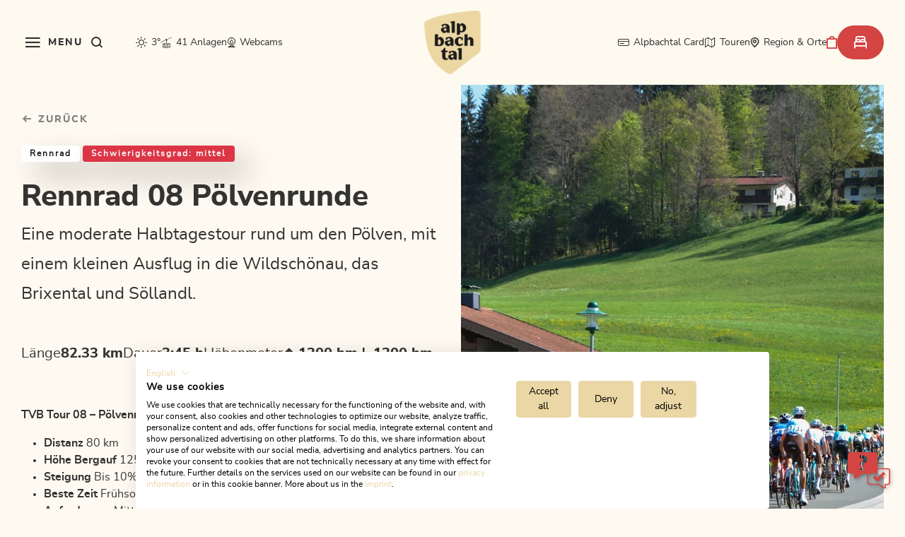

--- FILE ---
content_type: text/html; charset=UTF-8
request_url: https://www.alpbachtal.at/de/urlaub-planen-und-buchen/tourenplaner/Rennrad-08-Poelvenrunde_tour_10541
body_size: 77989
content:

<!doctype html>
<html lang="de">
<head>
    <meta http-equiv="X-UA-Compatible" content="IE=edge">
    <meta charset="UTF-8">

                        <!-- Robots included -->
            <title>Rennrad 08 Pölvenrunde | Alpbachtal</title>
            <meta name="description" content="Eine moderate Halbtagestour rund um den Pölven, mit einem kleinen Ausflug in die Wildschönau, das Brixental und Söllandl." />

            <link rel="canonical" href="https://www.alpbachtal.at/de/urlaub-planen-und-buchen/tourenplaner/Rennrad-08-Poelvenrunde_tour_10541">
            
<link rel="alternate" hreflang="x-default" href="https://www.alpbachtal.at/en/search-and-book/tours/Road-bike-08-Polvenrunde_tour_10541" />
<link rel="alternate" hreflang="de" href="https://www.alpbachtal.at/de/urlaub-planen-und-buchen/tourenplaner/Rennrad-08-Poelvenrunde_tour_10541" />
<link rel="alternate" hreflang="en" href="https://www.alpbachtal.at/en/search-and-book/tours/Road-bike-08-Polvenrunde_tour_10541" />

            

<!-- OPEN GRAPH -->
<meta property="og:title" content="Rennrad 08 Pölvenrunde | Alpbachtal" />
<meta property="og:description" content="Eine moderate Halbtagestour rund um den Pölven, mit einem kleinen Ausflug in die Wildschönau, das Brixental und Söllandl." />
<meta property="og:image" content="https://www.alpbachtal.at/Touren/alpbachtal/rennrad-08-polvenrunde-35343081/372911/image-thumb__372911__tour-detail-hero/37134904_613578396.jpg" />
<meta property="og:image:secure" content="https://www.alpbachtal.at/Touren/alpbachtal/rennrad-08-polvenrunde-35343081/372911/image-thumb__372911__tour-detail-hero/37134904_613578396.jpg" />
<meta property="og:secure" content="https://www.alpbachtal.at/Touren/alpbachtal/rennrad-08-polvenrunde-35343081/372911/image-thumb__372911__tour-detail-hero/37134904_613578396.jpg" />
<meta property="og:image" content="https://www.alpbachtal.at/Touren/alpbachtal/rennrad-08-polvenrunde-35343081/372911/image-thumb__372911__og-image/37134904_613578396.jpg" />
<meta property="og:image:secure" content="https://www.alpbachtal.at/Touren/alpbachtal/rennrad-08-polvenrunde-35343081/372911/image-thumb__372911__og-image/37134904_613578396.jpg" />
<meta property="og:secure" content="https://www.alpbachtal.at/Touren/alpbachtal/rennrad-08-polvenrunde-35343081/372911/image-thumb__372911__og-image/37134904_613578396.jpg" />
<meta property="og:url" content="https://www.alpbachtal.at/de/urlaub-planen-und-buchen/tourenplaner/Rennrad-08-Poelvenrunde_tour_10541" />
<meta property="og:type" content="website" />
<!-- /OPEN GRAPH -->


        
        
        

        <script>_config = {};</script>

<meta name="format-detection" content="telephone=no"/>

<link rel="apple-touch-icon" sizes="152x152" href="/static/favicons//apple-touch-icon-152x152.png">
<link rel="apple-touch-icon" sizes="180x180" href="/static/favicons//apple-touch-icon-180x180.png">
<link rel="icon" type="image/png" href="/static/favicons//favicon-32x32.png" sizes="32x32">
<link rel="icon" type="image/png" href="/static/favicons//android-chrome-192x192.png" sizes="192x192">
<link rel="icon" type="image/png" href="/static/favicons//favicon-96x96.png" sizes="96x96">
<link rel="manifest" href="/manifest.json">
<link rel="mask-icon" href="/static/favicons//safari-pinned-tab.svg">



<meta name="viewport" content="width=device-width, initial-scale=1.0">




    <link rel="preload" href="/cache-buster-1768991240/static/build/css/libs.css" as="style" onload="this.onload=null;this.rel='stylesheet'"><noscript><link rel="stylesheet" href="/cache-buster-1768991240/static/build/css/libs.css" /></noscript>

<style>:root{--color-primary:#ecd7a3;--color-secondary:#d34442;--color-text-default:#333331;--color-text-muted:#989691;--color-text-btn-primary:#333331;--color-text-btn-white:#191919;--color-booking-btn:#d34442;--color-default:#2d343e;--color-white:#fff;--color-grey:#1d1d1b;--color-light-grey:#f7f7f6;--color-dark-grey:#bec2c6;--color-dark:#343a40;--color-middle-grey:#7f7f7f;--color-beige:#fefaf1;--color-bg-default:#fefefe;--color-status-medium:#e1be66;--color-success:#499f68;--color-info:#ffc107;--color-warning:#ffc107;--color-info-blue:#17a2b8;--color-danger:#dc3545;--color-primary-contrast:#fff;--color-secondary-contrast:#fff;--color-success-contrast:#fff;--color-info-contrast:var(--color-text-default);--color-warning-contrast:var(--color-text-default);--color-danger-contrast:#fff;--color-light-contrast:var(--color-text-default);--color-dark-contrast:#fff;--color-white-contrast:var(--color-text-default);--color-default-contrast:#fff;--color-flatpickr:#014b94;--color-primary-dark:#235275;--color-secondary-dark:#424d56;--color-success-dark:#12862b;--color-info-dark:#967102;--color-warning-dark:#967102;--color-danger-dark:#cc2333;--color-light-dark:#e4e8ec;--color-dark-dark:#14191e;--color-white-dark:#f8f9fa;--color-default-dark:#1f232a;--color-primary-light:#fefaf1;--color-secondary-light:#6e8090;--color-success-light:#1ee048;--color-info-light:#fbbd03;--color-warning-light:#fbbd03;--color-danger-light:#e15260;--color-light-light:#fff;--color-dark-light:#687f96;--color-white-light:#fff;--color-default-light:#3b4552;--color-body-bg:#fefaf1;--color-main-nav-bg:rgba(254,250,241,0.8);--font-default:"nunito-sans-regular",sans-serif;--font-default-bold:"nunito-sans-bold",sans-serif;--font-default-extra-bold:"nunito-sans-extrabold",sans-serif;--font-size-default:1rem;--font-size-default--mobile:0.875rem;--font-weight-default:400;--font-weight-bold:700;--font-weight-extra-bold:800;--container-max-width:105rem;--container-md-max-width:67.5rem;--container-lg-max-width:84.6875rem;--container-sm-max-width:50rem;--container-padding:1.875rem;--container-padding--mobile:1.5rem;--color-alpbachtal:#ecd7a3;--color-wildschoenau:#014b94;--color-skijuwel:#e5332a;--color-cca:#6fa287}/*!
 * Bootstrap v5.1.2 (https://getbootstrap.com/)
 * Copyright 2011-2021 The Bootstrap Authors
 * Copyright 2011-2021 Twitter, Inc.
 * Licensed under MIT (https://github.com/twbs/bootstrap/blob/main/LICENSE)
 */*,:after,:before{-webkit-box-sizing:border-box;box-sizing:border-box}html{font-family:sans-serif;line-height:1.15;-webkit-text-size-adjust:100%;-webkit-tap-highlight-color:rgba(0,0,0,0)}article,aside,figcaption,figure,footer,header,hgroup,main,nav,section{display:block}body{margin:0;font-family:var(--bs-font-sans-serif);font-weight:400;line-height:1.5;color:#212529;text-align:left;background-color:#fff}[tabindex="-1"]:focus:not(:focus-visible){outline:0!important}ol,ul{padding-left:2rem}dl,ol,ul{margin-top:0;margin-bottom:1rem}ol ol,ol ul,ul ol,ul ul{margin-bottom:0}dd{margin-bottom:.5rem;margin-left:0}blockquote{margin:0 0 1rem}b,strong{font-weight:bolder}small{font-size:80%}figure{margin:0 0 1rem}img{vertical-align:middle;border-style:none}[hidden]{display:none!important}h1,h2,h3,h4,h5,h6{margin-top:0;margin-bottom:.5rem}p{margin-top:0;margin-bottom:1rem}button,input,optgroup,select,textarea{margin:0;font-family:inherit;font-size:inherit;line-height:inherit}.container,.container-fluid{width:100%;padding-right:.75rem;padding-right:var(--bs-gutter-x,.75rem);padding-left:.75rem;padding-left:var(--bs-gutter-x,.75rem);margin-right:auto;margin-left:auto}.row{--bs-gutter-x:1.5rem;--bs-gutter-y:0;display:-webkit-box;display:-ms-flexbox;display:flex;-ms-flex-wrap:wrap;flex-wrap:wrap;margin-top:calc(var(--bs-gutter-y)*-1);margin-right:calc(var(--bs-gutter-x)*-0.5);margin-left:calc(var(--bs-gutter-x)*-0.5)}.row>*{-ms-flex-negative:0;flex-shrink:0;width:100%;max-width:100%;padding-right:calc(var(--bs-gutter-x)*0.5);padding-left:calc(var(--bs-gutter-x)*0.5);margin-top:var(--bs-gutter-y)}.col{-webkit-box-flex:1;-ms-flex:1 0;flex:1 0}.col-auto{-webkit-box-flex:0;-ms-flex:0 0 auto;flex:0 0 auto;width:auto}.col-2{-webkit-box-flex:0;-ms-flex:0 0 auto;flex:0 0 auto;width:16.66667%}.col-3{-webkit-box-flex:0;-ms-flex:0 0 auto;flex:0 0 auto;width:25%}.col-4{-webkit-box-flex:0;-ms-flex:0 0 auto;flex:0 0 auto;width:33.33333%}.col-5{-webkit-box-flex:0;-ms-flex:0 0 auto;flex:0 0 auto;width:41.66667%}.col-6{-webkit-box-flex:0;-ms-flex:0 0 auto;flex:0 0 auto;width:50%}.col-8{-webkit-box-flex:0;-ms-flex:0 0 auto;flex:0 0 auto;width:66.66667%}.col-9{-webkit-box-flex:0;-ms-flex:0 0 auto;flex:0 0 auto;width:75%}.col-12{-webkit-box-flex:0;-ms-flex:0 0 auto;flex:0 0 auto;width:100%}.g-1,.gx-1{--bs-gutter-x:.25rem}.g-1,.gy-1{--bs-gutter-y:.25rem}.g-2,.gx-2{--bs-gutter-x:.5rem}.g-2,.gy-2{--bs-gutter-y:.5rem}.g-3{--bs-gutter-x:1rem}.g-3,.gy-3{--bs-gutter-y:1rem}.g-4{--bs-gutter-x:1.5rem}.g-4,.gy-4{--bs-gutter-y:1.5rem}.g-5{--bs-gutter-x:3rem}.g-5,.gy-5{--bs-gutter-y:3rem}.btn{display:inline-block;font-family:800;font-family:var(--font-weight-extra-bold);font-weight:800;font-weight:var(--font-weight-extra-bold);line-height:1.357;color:#212529;text-align:center;text-decoration:none;vertical-align:middle;cursor:pointer;-webkit-user-select:none;-moz-user-select:none;-ms-user-select:none;user-select:none;background-color:transparent;border:2px solid transparent;padding:1rem 1.875rem;font-size:.875rem;border-radius:3.3125rem}.btn-primary{color:#000;background-color:#ecd7a3;border-color:#ecd7a3}.btn-secondary{color:#fff;background-color:#d34442;border-color:#d34442}.btn-success{color:#fff;background-color:#499f68;border-color:#499f68}.btn-info{color:#000;background-color:#0dcaf0;border-color:#0dcaf0}.btn-danger{color:#fff;background-color:#dc3545;border-color:#dc3545}.ratio{position:relative;width:100%}.ratio:before{display:block;padding-top:var(--bs-aspect-ratio);content:""}.ratio>*{position:absolute;top:0;left:0;width:100%;height:100%}.ratio-hero-portal{--bs-aspect-ratio:42.85714%}.ratio-hero-content{--bs-aspect-ratio:37.5%}.ratio-1x1{--bs-aspect-ratio:100%}.ratio-3x2{--bs-aspect-ratio:66.66667%}.ratio-16x9{--bs-aspect-ratio:56.25%}.ratio-8x3{--bs-aspect-ratio:37.5%}.ratio-8x7{--bs-aspect-ratio:87.5%}.ratio-3x4{--bs-aspect-ratio:133.33333%}.ratio-4x3{--bs-aspect-ratio:75%}.ratio-2x3{--bs-aspect-ratio:150%}.ratio-7x3{--bs-aspect-ratio:42.85714%}.ratio-7x4{--bs-aspect-ratio:57.14286%}.ratio-6x7{--bs-aspect-ratio:116.66667%}.ratio-event-teaser-portrait{--bs-aspect-ratio:148.75%}.ratio-blog-teaser-item-square{--bs-aspect-ratio:100%}.ratio-blog-teaser-item-portrait{--bs-aspect-ratio:204.9505%}.ratio-blog-teaser-item-landscape{--bs-aspect-ratio:48.55072%}.ratio-interactive-map,.ratio-trip-planner{--bs-aspect-ratio:42.85714%}.visually-hidden,.visually-hidden-focusable:not(:focus):not(:focus-within){position:absolute!important;width:1px!important;height:1px!important;padding:0!important;margin:-1px!important;overflow:hidden!important;clip:rect(0,0,0,0)!important;white-space:nowrap!important;border:0!important}.ratio-cover-centered{height:100%;overflow:hidden}.ratio-cover-centered .ratio-item,.ratio-cover-centered>:not(button):not(.not-ratio){width:auto;min-width:100%;height:auto;min-height:100%;left:50%;top:50%;-webkit-transform:translateX(-50%) translateY(-50%);transform:translateX(-50%) translateY(-50%)}.opacity-75{opacity:.75!important}.overflow-hidden{overflow:hidden!important}.d-inline-block{display:inline-block!important}.d-block{display:block!important}.d-grid{display:grid!important}.d-flex{display:-webkit-box!important;display:-ms-flexbox!important;display:flex!important}.d-inline-flex{display:-webkit-inline-box!important;display:-ms-inline-flexbox!important;display:inline-flex!important}.d-none{display:none!important}.m-0{margin:0!important}.m-1{margin:.25rem!important}.m-2{margin:.5rem!important}.m-4{margin:1.5rem!important}.mx-3{margin-right:1rem!important;margin-left:1rem!important}.mx-auto{margin-right:auto!important;margin-left:auto!important}.my-4{margin-top:1.5rem!important;margin-bottom:1.5rem!important}.my-5{margin-top:3rem!important;margin-bottom:3rem!important}.mt-0{margin-top:0!important}.mt-1{margin-top:.25rem!important}.mt-2{margin-top:.5rem!important}.mt-3{margin-top:1rem!important}.mt-4{margin-top:1.5rem!important}.mt-5{margin-top:3rem!important}.mt-36{margin-top:2.25rem!important}.mt-80{margin-top:5rem!important}.mt-auto{margin-top:auto!important}.me-0{margin-right:0!important}.me-1{margin-right:.25rem!important}.me-3{margin-right:1rem!important}.me-4{margin-right:1.5rem!important}.me-5{margin-right:3rem!important}.mb-0{margin-bottom:0!important}.mb-1{margin-bottom:.25rem!important}.mb-2{margin-bottom:.5rem!important}.mb-3{margin-bottom:1rem!important}.mb-4{margin-bottom:1.5rem!important}.mb-5{margin-bottom:3rem!important}.mb-36{margin-bottom:2.25rem!important}.mb-110{margin-bottom:6.875rem!important}.ms-1{margin-left:.25rem!important}.ms-2{margin-left:.5rem!important}.ms-3{margin-left:1rem!important}.ms-5{margin-left:3rem!important}.bg-primary{--bs-bg-opacity:1;background-color:rgba(var(--bs-primary-rgb),var(--bs-bg-opacity))!important}.bg-secondary{--bs-bg-opacity:1;background-color:rgba(var(--bs-secondary-rgb),var(--bs-bg-opacity))!important}.bg-success{--bs-bg-opacity:1;background-color:rgba(var(--bs-success-rgb),var(--bs-bg-opacity))!important}.bg-info{--bs-bg-opacity:1;background-color:rgba(var(--bs-info-rgb),var(--bs-bg-opacity))!important}.bg-danger{--bs-bg-opacity:1;background-color:rgba(var(--bs-danger-rgb),var(--bs-bg-opacity))!important}.bg-light{--bs-bg-opacity:1;background-color:rgba(var(--bs-light-rgb),var(--bs-bg-opacity))!important}.bg-dark{--bs-bg-opacity:1;background-color:rgba(var(--bs-dark-rgb),var(--bs-bg-opacity))!important}.bg-white{--bs-bg-opacity:1;background-color:rgba(var(--bs-white-rgb),var(--bs-bg-opacity))!important}@font-face{font-family:nunito-sans-regular;src:url(/static/build/resources/nunitosans-regular.37255c176e01d057a221.woff2) format("woff2");font-weight:400;font-display:swap}@font-face{font-family:nunito-sans-bold;src:url(/static/build/resources/nunitosans-bold.358a6c2916f72e882676.woff2) format("woff2");font-weight:700;font-display:swap}@font-face{font-family:nunito-sans-extrabold;src:url(/static/build/resources/nunitosans-extrabold.b8fa7f8a3a96b720ea6c.woff2) format("woff2");font-weight:800;font-display:swap}a,a:focus,a:hover{color:inherit;text-decoration:none}th{font-family:nunito-sans-bold,sans-serif;font-family:var(--font-default-bold);font-weight:400}textarea{resize:vertical}label{font-weight:400}dl,label,ol,ul{margin-bottom:0}dt{font-weight:400}::-moz-selection{color:#fff;background-color:#ecd7a3;background-color:var(--color-primary)}::selection{color:#fff;background-color:#ecd7a3;background-color:var(--color-primary)}video{background:#000}html{-ms-overflow-style:scrollbar}body{position:relative;background-color:#fefaf1;background-color:var(--color-body-bg)}.body--freezed{overflow-y:hidden}.body--freezed:before{content:"";position:absolute;inset:0;-webkit-backdrop-filter:blur(8px);backdrop-filter:blur(8px);z-index:10}.body-cca--freezed{overflow:hidden}.body-cca--freezed:before{content:"";position:absolute;inset:0;background-color:#fff;z-index:10}.main-content--no-hero{padding-top:7.5rem}.content-cca--small{padding:0 2rem}body{color:#333331;color:var(--color-text-default);font-family:nunito-sans-regular,sans-serif;font-family:var(--font-default);font-size:1rem;font-size:var(--font-size-default);word-break:break-word}.font-default{font-weight:var(--font-default-weight)}.strong,b,strong{font-family:nunito-sans-bold,sans-serif;font-family:var(--font-default-bold);font-weight:400}.h1,.h2,.h3,.h4,.h5,.h6,.h-style,h1,h2,h3,h4,h5,h6{margin-top:0;display:block;color:inherit;font-family:nunito-sans-extrabold,sans-serif;font-family:var(--font-default-extra-bold)}.h1,h1{font-size:3rem;letter-spacing:.125rem}.h1,.h2,h1,h2{color:#ecd7a3;color:var(--color-primary)}.h2,h2{font-size:2.5rem;letter-spacing:.0625rem}.h3,h3{font-size:2rem;letter-spacing:0}.h4,h4{font-size:1.5rem}.h5,h5{font-size:1.25rem}.h6,h6{font-size:1rem}.h-style{font-size:2.25rem;line-height:1}.h-style--outline{color:transparent!important;-webkit-text-stroke:1px rgba(0,0,0,.3)}.h-style-sub{font-size:1.5rem!important;line-height:1!important;font-family:nunito-sans-extrabold,sans-serif!important;font-family:var(--font-default-extra-bold)!important}table{word-break:normal}.vertical-gutter{margin-top:calc(var(--bs-gutter-y)*-1)}.vertical-gutter__item{margin-top:var(--bs-gutter-y)}.vertical-gutter,.vertical-gutter--3,.vertical-gutter--6,.vertical-gutter--24{display:-webkit-box;display:-ms-flexbox;display:flex;-webkit-box-orient:vertical;-webkit-box-direction:normal;-ms-flex-direction:column;flex-direction:column;grid-gap:var(--bs-gutter-y)}.vertical-gutter--3{--bs-gutter-y:$gutters [3]}.vertical-gutter--6{margin-top:-.375rem}.vertical-gutter--6>.vertical-gutter__item,.vertical-gutter--6>[class*=" col"],.vertical-gutter--6>[class^=col]{margin-top:.375rem}.vertical-gutter--24{margin-top:-.375rem}.vertical-gutter--24>.vertical-gutter__item,.vertical-gutter--24>[class*=" col"],.vertical-gutter--24>[class^=col]{margin-top:1.5rem}.ratio-item{position:absolute;top:0;left:0;width:100%;height:100%}.container.container{max-width:108.75rem;max-width:calc(var(--container-max-width) + var(--container-padding)*2);width:100%}.container{padding-left:1.875rem;padding-left:var(--container-padding);padding-right:1.875rem;padding-right:var(--container-padding)}.container--lg{max-width:88.4375rem;max-width:calc(var(--container-lg-max-width) + var(--container-padding)*2)}.container--lg,.container--md{margin:0 auto;width:100%;padding-left:1.875rem;padding-left:var(--container-padding);padding-right:1.875rem;padding-right:var(--container-padding)}.container--md{max-width:71.25rem;max-width:calc(var(--container-md-max-width) + var(--container-padding)*2)}.container--sm{margin:0 auto;max-width:53.75rem;max-width:calc(var(--container-sm-max-width) + var(--container-padding)*2);width:100%;padding-left:1.875rem;padding-left:var(--container-padding);padding-right:1.875rem;padding-right:var(--container-padding)}.container--breadcrumbs{padding-left:1.5rem;padding-left:var(--container-padding--mobile);padding-right:1.5rem;padding-right:var(--container-padding--mobile);position:relative;z-index:1}.content-block+.content-block,.content-block+.pimcore_area_content>.content-block,.content-block+iframe+.content-block,.parallax-area__content>.title-block.content-block,.pimcore_area_content+.content-block,.pimcore_area_content+.footer-top,.pimcore_area_content+.pimcore_area_content>.content-block,.pimcore_area_content+iframe+.content-block,.pimcore_area_content+iframe+.pimcore_area_content>.content-block{margin-top:3rem}.content-block+.content-block--sm,.content-block+.pimcore_area_content>.content-block--sm,.content-block--sm+.content-block--sm,.pimcore_area_content+.pimcore_area_content>.content-block--sm{margin-top:3.125rem}.content-block+.content-block--xs,.content-block+.pimcore_area_content>.content-block--xs,.content-block--xs+.content-block--xs,.pimcore_area_content+.pimcore_area_content>.content-block--xs{margin-top:2.5rem}.content-block+.content-block--xl,.content-block+.pimcore_area_content>.content-block--xl,.content-block--xl+.content-block--xl,.pimcore_area_content+.pimcore_area_content>.content-block--xl{margin-top:6.25rem}.pimcore_area_content:last-child .content-block.content-block--no-footer-margin{margin-bottom:-3.75rem}.content-visibility--auto .content-block{contain-intrinsic-size:1px;content-visibility:auto}.hero-portal{position:relative}.hero-portal__image{z-index:-1}.hero-portal__image-color:after{background:#6fa287;background:var(--color-cca);opacity:.2;content:"";position:absolute;top:0;left:0;width:100%;height:100%}.hero-portal__title{position:absolute;top:50%;left:50%;-webkit-transform:translate(-50%,-50%);transform:translate(-50%,-50%);color:#fefaf1;color:var(--color-beige);font-family:nunito-sans-extrabold,sans-serif;font-family:var(--font-default-extra-bold);font-size:3rem;letter-spacing:.125rem;line-height:4.125rem}.hero-portal__forms{position:absolute;bottom:0;left:0;width:100%;z-index:-1}.hero-portal__forms--skijuwel{mix-blend-mode:lighten;overflow:hidden;width:100%;height:200px;position:absolute;bottom:0}.hero-portal__forms--skijuwel .hero-portal__forms-rec{-webkit-clip-path:ellipse(60% 50% at 50% 100%);clip-path:ellipse(60% 50% at 50% 100%);background-color:#f7f7f6;background-color:var(--color-light-grey);width:100%;height:100%}.hero-portal__quickfinder{position:absolute;bottom:0;left:50%;-webkit-transform:translateX(-50%);transform:translateX(-50%)}.hero-portal__quickfinder--wildschoenau{bottom:0;-webkit-transform:translate(-50%,50%);transform:translate(-50%,50%)}.hero-portal__quickfinder--skijuwel-wrapper{position:absolute;width:100%;display:block;bottom:3.125rem;-webkit-transform:translate(-50%,50%);transform:translate(-50%,50%);left:50%}.hero-portal__ticket-btn .icon{font-size:1.375rem}.hero-portal__flower{height:1.5rem;-o-object-fit:contain;object-fit:contain;-webkit-filter:grayscale(1) brightness(2);filter:grayscale(1) brightness(2);width:100%;margin:0 auto}.hero-portal__video-controls{position:absolute;bottom:1rem;right:1rem;z-index:10}.hero-portal__video-controls-icon{color:#fff;border-radius:50%;border:2px solid #fff;font-size:1rem;padding:1rem}.hero-portal__video{-o-object-fit:cover;object-fit:cover}.region-dropdown__btn{background-color:transparent;text-align:left;font-size:.75rem;-webkit-box-shadow:none;box-shadow:none;border:none;display:-webkit-box;display:-ms-flexbox;display:flex;-webkit-box-align:center;-ms-flex-align:center;align-items:center;padding-left:0}.main-navbar--shadow .region-dropdown__btn{color:#fff}.region-dropdown__btn:after{content:"\EA1C";content:var(--icon-chevron);font-family:iconfont;border:none;font-size:.3125rem;margin-left:.375rem}.region-dropdown__icon{font-size:1rem;margin-right:.375rem}.booking-quickfinder-wrapper{position:relative;z-index:11}.booking-quickfinder{background-color:#f7f7f6;background-color:var(--color-light-grey)}.booking-quickfinder__item{height:4.5rem;display:-webkit-box;display:-ms-flexbox;display:flex;-webkit-box-pack:center;-ms-flex-pack:center;justify-content:center;-ms-flex-line-pack:center;align-content:center;-webkit-box-orient:vertical;-webkit-box-direction:normal;-ms-flex-direction:column;flex-direction:column;padding:.625rem 1.5625rem;-webkit-filter:drop-shadow(0 0 3.75rem rgba(51,51,49,.24));filter:drop-shadow(0 0 3.75rem rgba(51,51,49,.24))}.booking-quickfinder__item--active{background-color:#fff;border-radius:3.3125rem}.booking-quickfinder__label{font-size:.75rem;color:#1d1d1b;color:var(--color-grey)}.booking-quickfinder__text{font-family:nunito-sans-bold,sans-serif;font-family:var(--font-default-bold);font-weight:700;font-weight:var(--font-weight-bold);font-size:.875rem;color:#333331;color:var(--color-text-default)}.booking-quickfinder__flyout{-webkit-box-shadow:0 0 40px 0 rgba(51,51,49,.24);box-shadow:0 0 40px 0 rgba(51,51,49,.24);border-radius:2.25rem;background-color:#fff;width:100%;max-width:26.625rem;padding:1.375rem;position:relative;bottom:100%;margin-bottom:.75rem;z-index:9}.booking-quickfinder__flyout .flatpickr-input{display:none}.booking-quickfinder__flyout--small{width:100%;text-align:center;display:-webkit-box;display:-ms-flexbox;display:flex;-webkit-box-pack:center;-ms-flex-pack:center;justify-content:center;-webkit-box-orient:vertical;-webkit-box-direction:normal;-ms-flex-direction:column;flex-direction:column;padding:1.375rem}.booking-quickfinder__flyout-label{font-weight:700;font-weight:var(--font-weight-bold);font-family:nunito-sans-bold,sans-serif;font-family:var(--font-default-bold);font-size:1rem}.booking-quickfinder__flyout-text{font-size:.875rem;color:#7f7f7f;color:var(--color-middle-grey)}.booking-quickfinder__flyout-item{padding-bottom:1.5rem}.booking-quickfinder__flyout-item:last-of-type{padding-bottom:0}.booking-quickfinder__flyout-item+.booking-quickfinder__flyout-item{padding-top:1.5rem;border-top:1px solid #f7f7f6;border-top:1px solid var(--color-light-grey)}.booking-quickfinder__child-item{padding:.375rem 0;line-height:1.625;font-weight:700;font-weight:var(--font-weight-bold)}.booking-quickfinder__child-item--disabled{opacity:.4}.booking-quickfinder__flyout-close{width:1.5rem;height:1.5rem;-webkit-box-shadow:none;box-shadow:none;border:none;background-color:#fff;border-radius:50%;right:-1.5625rem;top:-1.125rem;position:absolute;display:-webkit-box;display:-ms-flexbox;display:flex;-webkit-box-pack:center;-ms-flex-pack:center;justify-content:center;-webkit-box-align:center;-ms-flex-align:center;align-items:center;line-height:1;text-align:center}.booking-quickfinder__btn{border:none;background-color:#f7f7f6;background-color:var(--color-light-grey);height:3.75rem;border-radius:3.3125rem;-webkit-box-shadow:0 0 60px 0 rgba(51,51,49,.24);box-shadow:0 0 60px 0 rgba(51,51,49,.24);text-align:left;padding:.375rem .375rem .375rem 1.5rem;display:grid;grid-auto-flow:row dense;grid-auto-columns:1fr;grid-auto-rows:1fr;grid-template-columns:1fr 3rem;grid-template-rows:auto auto;gap:0 3px;width:100%;grid-template-areas:". icon" ". icon"}.booking-quickfinder__btn-label{font-size:.75rem;color:#1d1d1b;color:var(--color-grey);line-height:1.33333;font-weight:var(--font-weight);-ms-flex-item-align:end;align-self:flex-end;display:block}.booking-quickfinder__btn-text{font-size:.75rem;-ms-flex-item-align:start;align-self:flex-start;display:block;font-weight:700;font-weight:var(--font-weight-bold);color:#333331;color:var(--color-text-default)}.booking-quickfinder__btn-icon{grid-area:icon;height:3rem;border-radius:50%;background:#d34442;background:var(--color-secondary);display:-webkit-box;display:-ms-flexbox;display:flex;-webkit-box-pack:center;-ms-flex-pack:center;justify-content:center;-webkit-box-align:center;-ms-flex-align:center;align-items:center;font-size:1.4375rem;color:#fff;padding-left:.3125rem}.flyout-open:before{content:"";position:absolute;z-index:8;width:100%;height:100%;-webkit-backdrop-filter:blur(5px);backdrop-filter:blur(5px)}.booking-quickfinder__headline{font-size:1.5rem;line-height:1;font-family:nunito-sans-extrabold,sans-serif;font-family:var(--font-default-extra-bold);font-weight:800;font-weight:var(--font-weight-extra-bold);margin-bottom:2.25rem;text-align:center;margin-top:1rem}.booking-quickfinder__mobile-close{position:absolute;top:9.125rem;right:2.25rem;color:#989691;color:var(--color-text-muted);font-size:.75rem}.booking-quickfinder__warning{color:red}.title-block__top-title{color:#ecd7a3;color:var(--color-primary);text-transform:uppercase;letter-spacing:.5rem;margin-bottom:.375rem;font-size:1rem;line-height:1.375rem;font-family:nunito-sans-extrabold,sans-serif;font-family:var(--font-default-extra-bold)}.title-block__title{color:#333331;color:var(--color-text-default);margin-bottom:1.5rem}.title-block--centered{text-align:center}.title-block__sub-title{font-size:1rem;line-height:1.375;font-family:nunito-sans-regular,sans-serif;font-family:var(--font-default);font-weight:400;font-weight:var(--font-weight-default)}.title-block__image-divider{width:1.5rem;height:auto;margin-bottom:.75rem}.wysiwyg{line-height:1.625}.wysiwyg>ol,.wysiwyg>p,.wysiwyg>table,.wysiwyg>ul{margin-bottom:2em}.wysiwyg>ol:last-child,.wysiwyg>p:last-child,.wysiwyg>table:last-child,.wysiwyg>ul:last-child{margin-bottom:0}.wysiwyg img{max-width:100%;height:auto!important}.wysiwyg a:not(.btn){color:#d34442;color:var(--color-secondary)}.wysiwyg a:active:not(.btn),.wysiwyg a:focus:not(.btn),.wysiwyg a:hover:not(.btn){color:#d34442;color:var(--color-secondary);text-decoration:underline}.wysiwyg--intro-paragraph{font-size:1.25rem;line-height:2.25rem}.wysiwyg--two-col-intro{color:#d34442;color:var(--color-secondary);font-family:nunito-sans-extrabold,sans-serif;font-family:var(--font-default-extra-bold)}.card{border-radius:6px;overflow:hidden}.card-body{padding:1.25rem}.card-title{font-size:clamp(1.2rem,1.2vw,1.5rem)}.card-title--margin-bottom{margin-bottom:1.5rem}.card-list-item{padding-top:.75rem;padding-bottom:.75rem;border-top:.0625rem solid rgba(152,150,145,.2);font-size:.875rem}.card-list-item:last-of-type{border-bottom:.0625rem solid rgba(152,150,145,.2)}.card-top{display:-webkit-box;display:-ms-flexbox;display:flex;-webkit-box-pack:justify;-ms-flex-pack:justify;justify-content:space-between;-webkit-box-align:center;-ms-flex-align:center;align-items:center;padding:1.5rem .75rem 0 1.5rem;margin-bottom:2.125rem}.card-price__background{width:11.25rem;position:absolute;top:-1.875rem;left:0}.card-price__background path{fill:#ecd7a3!important;fill:var(--color-primary)!important}.card-price__price{color:#000;line-height:1;position:relative}.card-price__amount{font-family:nunito-sans-extrabold,sans-serif;font-family:var(--font-default-extra-bold);font-size:1.25rem}.card-price__from{font-size:.75rem}.card-price__text{font-size:.75rem;font-family:nunito-sans-extrabold,sans-serif;font-family:var(--font-default-extra-bold)}.card__shortlist-button{width:3rem;height:3rem;border:.0625rem solid #7f7f7f;border:.0625rem solid var(--color-middle-grey);border-radius:50%;color:#7f7f7f;color:var(--color-middle-grey);display:-webkit-box;display:-ms-flexbox;display:flex;-webkit-box-align:center;-ms-flex-align:center;align-items:center;-webkit-box-pack:center;-ms-flex-pack:center;justify-content:center;font-size:.9375rem;background-color:#fff;-ms-flex-negative:0;flex-shrink:0}.card__shortlist-button.is-active{border:.0625rem solid #d34442;border:.0625rem solid var(--color-secondary);color:#d34442;color:var(--color-secondary)}.btn-no-styling{border:none;background:none;text-align:left;padding:0;color:inherit;font-family:inherit;font-weight:inherit;cursor:pointer}.btn{text-transform:uppercase;-webkit-box-shadow:1.25rem 1.25rem 2.5rem rgba(0,0,0,.12);box-shadow:1.25rem 1.25rem 2.5rem rgba(0,0,0,.12);display:-webkit-inline-box;display:-ms-inline-flexbox;display:inline-flex;-webkit-column-gap:.75rem;-moz-column-gap:.75rem;column-gap:.75rem;-webkit-box-align:center;-ms-flex-align:center;align-items:center;-webkit-box-pack:center;-ms-flex-pack:center;justify-content:center}.btn,.btn-sm{letter-spacing:.125rem}.btn-sm{line-height:1;font-family:var(--font-default-medium);font-weight:var(--font-weight-medium)}.btn-booking{background-color:#d34442;background-color:var(--color-secondary);color:#fff;display:-webkit-box;display:-ms-flexbox;display:flex;-webkit-box-pack:center;-ms-flex-pack:center;justify-content:center;-webkit-box-align:center;-ms-flex-align:center;align-items:center}.btn__icon{font-size:1.1875rem}.btn__icon--small{font-size:.625rem}.btn-white{background-color:#fff}.btn-white:active,.btn-white:focus{color:#000}.btn-back{font-family:nunito-sans-extrabold,sans-serif;font-family:var(--font-default-extra-bold);font-weight:800;font-weight:var(--font-weight-extra-bold);color:#7f7f7f;color:var(--color-middle-grey);font-size:.875rem;letter-spacing:.125rem;text-transform:uppercase}.btn-back--margin-bottom{margin-bottom:1.5rem}.btn-link{color:#333331;color:var(--color-text-default);text-transform:uppercase;letter-spacing:.125rem;font-size:.875rem;font-family:nunito-sans-bold,sans-serif;font-family:var(--font-default-bold);font-weight:700;font-weight:var(--font-weight-bold);text-decoration:none}.btn-link:hover{color:#d34442;color:var(--color-secondary)}.btn-no-shadow{-webkit-box-shadow:none;box-shadow:none}.btn-alpbachtal{background-color:#ecd7a3;background-color:var(--color-alpbachtal);color:#333331;color:var(--color-text-default)}.btn-wildschoenau{background-color:#014b94;background-color:var(--color-wildschoenau);color:#fff}.btn-skijuwel{background-color:#008bd0;color:#fff}.main-navbar{width:100%;z-index:10;position:relative}.main-navbar-nav{background:rgba(254,250,241,.8);background:var(--color-main-nav-bg);-webkit-backdrop-filter:blur(10px);backdrop-filter:blur(10px);display:-webkit-box;display:-ms-flexbox;display:flex;-webkit-box-align:center;-ms-flex-align:center;align-items:center}.main-navbar--fixed{position:fixed;left:0;right:0;top:0}.main-navbar--shadow:before{content:"";position:absolute;top:0;left:0;right:0;pointer-events:none;height:16.5rem;background:-webkit-gradient(linear,left top, left bottom,from(#000),to(transparent));background:-o-linear-gradient(top,#000,transparent);background:linear-gradient(180deg,#000,transparent);opacity:.3}.main-navbar--shadow .main-navbar-nav{background-color:transparent;-webkit-backdrop-filter:none;backdrop-filter:none;color:#fff;min-height:unset}.main-navbar--shadow .main-navbar__brand{width:6.6875rem;height:7.5rem}.main-navbar--shadow .main-navbar__brand--skijuwel{width:16.875rem;height:auto;aspect-ratio:220/96;position:relative}.main-navbar--shadow .main-navbar__brand--wildschoenau{width:10.3125rem;height:6.25rem}.main-navbar--shadow .main-navbar__brand--cca{width:18.75rem;height:auto;aspect-ratio:254/90;padding-top:.5rem}.main-navbar__container{z-index:10;position:relative;width:100%;display:grid;grid-template-rows:0 1fr;grid-template-columns:1fr 1fr 1fr;grid-template-areas:"area-meta-nav area-meta-nav area-meta-nav" "area-menu-search area-logo area-regions-shop"}.main-navbar__brand{width:5rem;height:5.625rem;-o-object-fit:cover;object-fit:cover;-webkit-transition:width .3s ease,height .3s ease;-o-transition:width .3s ease,height .3s ease;transition:width .3s ease,height .3s ease}.main-navbar__brand--skijuwel{width:9.375rem;height:auto;aspect-ratio:220/96}.main-navbar__brand--cca{width:10rem;height:auto;aspect-ratio:254/90}.main-navbar__area-logo,.main-navbar__area-toggle{display:-webkit-box;display:-ms-flexbox;display:flex;-webkit-box-align:center;-ms-flex-align:center;align-items:center}.main-navbar__area-logo{grid-area:area-logo;display:-webkit-box;display:-ms-flexbox;display:flex;-webkit-box-pack:center;-ms-flex-pack:center;justify-content:center;opacity:1;-webkit-transition:opacity .3s ease;-o-transition:opacity .3s ease;transition:opacity .3s ease}.body--freezed .main-navbar__area-logo{opacity:0}.main-navbar__area-toggle{grid-area:area-toggle}.main-navbar__area-nav-list{display:-webkit-box;display:-ms-flexbox;display:flex;grid-area:area-nav-list;-webkit-box-align:center;-ms-flex-align:center;align-items:center;justify-self:end}.main-navbar__area-lang-switch{grid-area:area-lang-switch;justify-self:flex-end}.main-navbar__area-meta-nav{display:-webkit-box;display:-ms-flexbox;display:flex;-webkit-box-align:center;-ms-flex-align:center;align-items:center;grid-area:area-meta-nav;opacity:1;-webkit-transition:opacity .3s ease;-o-transition:opacity .3s ease;transition:opacity .3s ease}.body--freezed .main-navbar__area-meta-nav{opacity:0}.main-navbar__area-regions-shop{display:-webkit-box;display:-ms-flexbox;display:flex;-webkit-box-align:center;-ms-flex-align:center;align-items:center;-webkit-box-pack:end;-ms-flex-pack:end;justify-content:flex-end;grid-area:area-regions-shop;opacity:1;-webkit-transition:opacity .3s ease;-o-transition:opacity .3s ease;transition:opacity .3s ease}.body--freezed .main-navbar__area-regions-shop{opacity:0}.main-navbar__area-menu-search{display:-webkit-box;display:-ms-flexbox;display:flex;grid-area:area-menu-search}.main-navbar__list{display:-webkit-box;display:-ms-flexbox;display:flex;-webkit-column-gap:2.25rem;-moz-column-gap:2.25rem;column-gap:2.25rem}.main-navbar__item__link{font-size:.875rem;line-height:1.35714;display:-webkit-box;display:-ms-flexbox;display:flex;-webkit-box-align:center;-ms-flex-align:center;align-items:center;background-color:transparent;border:none;-webkit-box-shadow:none;box-shadow:none;overflow:hidden;position:relative;z-index:1;padding:.1875rem 0}.main-navbar__item__link:before{content:"";position:absolute;bottom:0;left:0;width:0;height:.0625rem;z-index:-1;-webkit-transition:width .3s ease;-o-transition:width .3s ease;transition:width .3s ease;background-color:#d34442;background-color:var(--color-secondary)}.main-navbar__item__link:hover{color:#d34442;color:var(--color-secondary)}.main-navbar__item__link:hover:before{width:100%}.main-navbar__item__link.is-active{color:#d34442;color:var(--color-secondary)}.main-navbar__item:not(.main-navbar__item--search){-webkit-transition:-webkit-transform .2s ease;transition:-webkit-transform .2s ease;-o-transition:transform .2s ease;transition:transform .2s ease;transition:transform .2s ease, -webkit-transform .2s ease;-webkit-backface-visibility:hidden}.main-navbar__item--search{margin-left:3.75rem;color:#989691;color:var(--color-text-muted)}.main-navbar__item-icon{font-size:1rem;font-weight:400;margin-right:.375rem}.main-navbar__item-icon--small{font-size:.625rem}.main-navbar__shop-link{display:-webkit-box;display:-ms-flexbox;display:flex;-webkit-box-align:center;-ms-flex-align:center;align-items:center;-webkit-column-gap:.75rem;-moz-column-gap:.75rem;column-gap:.75rem;color:#d34442;color:var(--color-secondary);-webkit-transition:color .3s ease;-o-transition:color .3s ease;transition:color .3s ease}.main-navbar--shadow .main-navbar__shop-link{color:#fff}.main-navbar--shadow .main-navbar__shop-link--btn{background-color:transparent}.main-navbar__shop-link--btn:hover{color:#fff}.main-navbar__shop-link--btn-white{background-color:#fff;color:#d34442;color:var(--color-secondary);border-radius:3.3125rem;-webkit-transition:background-color .3s ease;-o-transition:background-color .3s ease;transition:background-color .3s ease}.main-navbar--shadow .main-navbar__shop-link--btn-white{background-color:transparent}.main-navbar__shop-link--btn-white:hover{color:#d34442;color:var(--color-secondary);background-color:#f5f5f5}.main-navbar__shop-link-text{text-transform:uppercase;letter-spacing:.125rem;font-size:.875rem;font-weight:800;font-weight:var(--font-weight-extra-bold)}.main-navbar__shop-link-icon{font-size:1.125rem}.main-navbar__area-contact-login{display:-webkit-box;display:-ms-flexbox;display:flex;-webkit-box-align:center;-ms-flex-align:center;align-items:center;-webkit-box-pack:end;-ms-flex-pack:end;justify-content:flex-end;grid-area:area-regions-shop;opacity:1;-webkit-transition:opacity .3s ease;-o-transition:opacity .3s ease;transition:opacity .3s ease}.body--freezed .main-navbar__area-contact-login{opacity:0}.main-navbar__link{display:-webkit-box;display:-ms-flexbox;display:flex;-webkit-box-align:center;-ms-flex-align:center;align-items:center;-webkit-column-gap:.75rem;-moz-column-gap:.75rem;column-gap:.75rem;color:#d34442;color:var(--color-secondary);-webkit-transition:color .3s ease;-o-transition:color .3s ease;transition:color .3s ease}.main-navbar--shadow .main-navbar__link{color:#fff}.main-navbar__link-text{text-transform:uppercase;letter-spacing:.125rem;font-size:.875rem;font-weight:800;font-weight:var(--font-weight-extra-bold)}.main-navbar__link-icon{font-size:1.125rem}.main-navbar--checkout{padding:.9375rem}.main-navbar__account-menu{padding:1.5rem;text-align:center;background-color:hsla(0,0%,100%,.8);border:none;-webkit-box-shadow:0 0 2rem rgba(0,0,0,.5);box-shadow:0 0 2rem rgba(0,0,0,.5);margin-top:2rem}.main-navbar__account-menu.show{display:-webkit-box;display:-ms-flexbox;display:flex;-webkit-box-orient:vertical;-webkit-box-direction:normal;-ms-flex-direction:column;flex-direction:column;row-gap:1rem}.main-navbar__account-menu-btn{margin-bottom:2rem}.main-navbar__account-menu-title{margin-bottom:.5rem}.main-navbar__account-menu-link{font-size:.75rem;display:-webkit-box;display:-ms-flexbox;display:flex;-webkit-box-align:center;-ms-flex-align:center;align-items:center;-webkit-box-pack:center;-ms-flex-pack:center;justify-content:center;-webkit-column-gap:.25rem;-moz-column-gap:.25rem;column-gap:.25rem}.main-navbar__account-menu-link .icon{font-size:.5rem}.main-navbar__toggle{display:-webkit-box;display:-ms-flexbox;display:flex;-webkit-box-pack:center;-ms-flex-pack:center;justify-content:center;-webkit-box-align:center;-ms-flex-align:center;align-items:center;outline:none;background:transparent;border:none;color:#333331;color:var(--color-text-default);position:relative}.main-navbar--shadow .main-navbar__toggle{color:#fff}.main-navbar__toggle__text{font-family:nunito-sans-extrabold,sans-serif;font-family:var(--font-default-extra-bold);font-weight:800;font-weight:var(--font-weight-extra-bold);font-size:.875rem;letter-spacing:.125rem;text-transform:uppercase;margin-left:.6875rem}.main-navbar__toggle__icon.icon-x,.main-navbar__toggle__text--open{display:none}.main-navbar__search-overlay-toggle{outline:none;background:transparent;border:none;color:#333331;color:var(--color-text-default)}.main-navbar--shadow .main-navbar__search-overlay-toggle{color:#fff}.main-navbar__overlay,.nav-overlay{visibility:hidden;position:fixed}.nav-tabs:not(.nav-tabs--white-bar){-webkit-column-gap:2.25rem;-moz-column-gap:2.25rem;column-gap:2.25rem;border:none;padding-bottom:1.5rem}.nav-tabs:not(.nav-tabs--white-bar) .nav-link{font-family:nunito-sans-extrabold,sans-serif;font-family:var(--font-default-extra-bold);text-transform:uppercase;font-size:.875rem;line-height:1.35714;letter-spacing:.25rem;color:#333331;color:var(--color-text-default);border:none;position:relative;padding:1.375rem 0}.nav-tabs:not(.nav-tabs--white-bar) .nav-link:after{content:attr(data-tab-name);position:absolute;width:3.75rem;height:3.75rem;background-color:#ecd7a3;background-color:var(--color-primary);border-radius:50%;top:50%;left:50%;-webkit-transform:translate(-50%,-50%);transform:translate(-50%,-50%);opacity:0;-webkit-transition:opacity .3s ease;-o-transition:opacity .3s ease;transition:opacity .3s ease;white-space:nowrap;display:-webkit-box;display:-ms-flexbox;display:flex;-webkit-box-align:center;-ms-flex-align:center;align-items:center;-webkit-box-pack:center;-ms-flex-pack:center;justify-content:center;overflow:hidden;color:#fff}.nav-tabs:not(.nav-tabs--white-bar) .nav-link:hover:after{opacity:.3}.nav-tabs:not(.nav-tabs--white-bar) .nav-link.active{background-color:transparent}.nav-tabs:not(.nav-tabs--white-bar) .nav-link.active:after{opacity:1}.nav-tabs--white-bar{height:3.75rem;background-color:#fff;-webkit-box-shadow:0 0 2.5rem 0 rgba(51,51,49,.12);box-shadow:0 0 2.5rem 0 rgba(51,51,49,.12);border-radius:1.875rem;padding:0;display:-webkit-box;display:-ms-flexbox;display:flex;-webkit-box-pack:center;-ms-flex-pack:center;justify-content:center;-webkit-box-align:center;-ms-flex-align:center;align-items:center;border:none}.nav-tabs--white-bar .nav-link{border:none;font-family:nunito-sans-extrabold,sans-serif;font-family:var(--font-default-extra-bold);color:#2d343e;color:var(--color-default);position:relative;font-size:1rem}.nav-tabs--white-bar .nav-link.active:before{content:"";display:block;position:absolute;height:.25rem;background-color:#ecd7a3;background-color:var(--color-primary);width:auto;bottom:.4375rem;left:.9375rem;right:.9375rem}.text-white{color:#fff}.bg-wildschoenau{background-color:#014b94;background-color:var(--color-wildschoenau)}.bg-skijuwel{background-color:#e5332a;background-color:var(--color-skijuwel)}.bg-alpbachtal{background-color:#ecd7a3;background-color:var(--color-alpbachtal)}.fz12{font-size:.75rem}.fz14{font-size:.875rem}.fz16{font-size:1rem}.fz20{font-size:1.25rem}.fz24{font-size:1.5rem}.w-20{width:1.25rem}.w-30{width:1.875rem}.font-default{font-family:nunito-sans-regular,sans-serif;font-family:var(--font-default)}.font-extra-bold{font-family:nunito-sans-extrabold,sans-serif;font-family:var(--font-default-extra-bold)}.box-shadow{-webkit-box-shadow:1.25rem 1.25rem 2.5rem rgba(0,0,0,.24);box-shadow:1.25rem 1.25rem 2.5rem rgba(0,0,0,.24)}.cursor-pointer{cursor:pointer}.cookie-overlay-btn{position:absolute;z-index:99;height:auto;width:auto;margin:0 auto;left:50%;top:50%;-webkit-transform:translate(-50%,-50%);transform:translate(-50%,-50%)}.text-shadow{text-shadow:0 0 1.5rem rgba(0,0,0,.5)}.object-fit-cover{-o-object-fit:cover;object-fit:cover}html{scroll-padding-top:260px}.bg-light-gray{background:#bec2c6;background:var(--color-dark-grey)}@font-face{font-family:iconfont;src:url(/static/build/resources/iconfont.dbf13f9e6502c048fb18.woff2) format("woff2"),url(/static/build/resources/iconfont.634a96f97afa6f210a2c.woff) format("woff"),url(/static/build/resources/iconfont.c3342ad01c0356c0b936.ttf) format("ttf");font-weight:400;font-style:normal;font-display:block}.icon{font-family:iconfont;speak:none;font-style:normal;font-weight:400;line-height:1;text-rendering:auto;-webkit-font-smoothing:antialiased;-moz-osx-font-smoothing:grayscale;-webkit-transform:translate(0);transform:translate(0)}.icon-lg{font-size:1.3333333333333333em;line-height:.75em;vertical-align:-15%}.icon-2x{font-size:2em}.icon-3x{font-size:3em}.icon-4x{font-size:4em}.icon-5x{font-size:5em}.icon-fw{width:1.2857142857142858em;text-align:center}.icon-ul{padding-left:0;margin-left:2.14285714em;list-style-type:none}.icon-ul>li{position:relative}.icon-li{position:absolute;left:-2.14285714em;width:2.14285714em;top:.14285714em;text-align:center}.icon-li.icon-lg{left:-1.85714286em}.icon-rotate-90{-webkit-transform:rotate(90deg);transform:rotate(90deg)}.icon-rotate-180{-webkit-transform:rotate(180deg);transform:rotate(180deg)}.icon-rotate-270{-webkit-transform:rotate(270deg);transform:rotate(270deg)}.icon-flip-horizontal{-webkit-transform:scaleX(-1);transform:scaleX(-1)}.icon-flip-vertical{-webkit-transform:scaleY(-1);transform:scaleY(-1)}:root .icon-flip-horizontal,:root .icon-flip-vertical,:root .icon-rotate-90,:root .icon-rotate-180,:root .icon-rotate-270{-webkit-filter:none;filter:none}.icon-360:before{content:"\EA01"}.icon-addthis:before{content:"\EA02"}.icon-alpbachtalcard:before{content:"\EA03"}.icon-anlagen:before{content:"\EA04"}.icon-arrow-diagonal:before{content:"\EA05"}.icon-arrow-left:before{content:"\EA06"}.icon-arrow-right:before{content:"\EA07"}.icon-arrow:before{content:"\EA08"}.icon-bag:before{content:"\EA09"}.icon-bed:before{content:"\EA0A"}.icon-berg:before{content:"\EA0B"}.icon-booking-icon:before{content:"\EA0C"}.icon-burger:before{content:"\EA0D"}.icon-calendar:before{content:"\EA0E"}.icon-camera:before{content:"\EA0F"}.icon-card-inklusive:before{content:"\EA10"}.icon-card:before{content:"\EA11"}.icon-cca-pikto-berge:before{content:"\EA12"}.icon-cca-pikto-congress:before{content:"\EA13"}.icon-cca-pikto-dorf:before{content:"\EA14"}.icon-cca-pikto-lage:before{content:"\EA15"}.icon-cca-pikto-nachhaltigkeit:before{content:"\EA16"}.icon-chairlift-4:before{content:"\EA17"}.icon-chairlift-6:before{content:"\EA18"}.icon-chat:before{content:"\EA19"}.icon-check-stepcounter:before{content:"\EA1A"}.icon-check:before{content:"\EA1B"}.icon-chevron:before{content:"\EA1C"}.icon-clock:before{content:"\EA1D"}.icon-copy-paste:before{content:"\EA1E"}.icon-culinary:before{content:"\EA1F"}.icon-diamond:before{content:"\EA20"}.icon-disc-lift:before{content:"\EA21"}.icon-draw-a-circle:before{content:"\EA22"}.icon-elements:before{content:"\EA23"}.icon-events:before{content:"\EA24"}.icon-expand-cca:before{content:"\EA25"}.icon-expand:before{content:"\EA26"}.icon-facebook:before{content:"\EA27"}.icon-flag-de:before{content:"\EA28"}.icon-flag-en:before{content:"\EA29"}.icon-flower-alpbachtal:before{content:"\EA2A"}.icon-flower-wildschoenau:before{content:"\EA2B"}.icon-food:before{content:"\EA2C"}.icon-forms-card:before{content:"\EA2D"}.icon-gondola:before{content:"\EA2E"}.icon-heart-filled:before{content:"\EA2F"}.icon-heart:before{content:"\EA30"}.icon-instagram:before{content:"\EA31"}.icon-kinobestuhlung:before{content:"\EA32"}.icon-linkedin:before{content:"\EA33"}.icon-magazine:before{content:"\EA34"}.icon-magic-carpet-lift:before{content:"\EA35"}.icon-mail:before{content:"\EA36"}.icon-minus:before{content:"\EA37"}.icon-mobile-burger:before{content:"\EA38"}.icon-newsletter:before{content:"\EA39"}.icon-nights:before{content:"\EA3A"}.icon-panoramakarte:before{content:"\EA3B"}.icon-parlamentarisch:before{content:"\EA3C"}.icon-pause:before{content:"\EA3D"}.icon-person:before{content:"\EA3E"}.icon-phone:before{content:"\EA3F"}.icon-pinterest:before{content:"\EA40"}.icon-play:before{content:"\EA41"}.icon-plus:before{content:"\EA42"}.icon-poi:before{content:"\EA43"}.icon-room:before{content:"\EA44"}.icon-roomplan:before{content:"\EA45"}.icon-search:before{content:"\EA46"}.icon-site-by-elements-dark:before{content:"\EA47"}.icon-ski-juwel:before{content:"\EA48"}.icon-skijuwel-diamond-price:before{content:"\EA49"}.icon-snow:before{content:"\EA4A"}.icon-star:before{content:"\EA4B"}.icon-start-berg:before{content:"\EA4C"}.icon-start-tal:before{content:"\EA4D"}.icon-sun:before{content:"\EA4E"}.icon-tal:before{content:"\EA4F"}.icon-target:before{content:"\EA50"}.icon-tbar-lift:before{content:"\EA51"}.icon-ticket-cta:before{content:"\EA52"}.icon-trustyou-logo:before{content:"\EA53"}.icon-twitter:before{content:"\EA54"}.icon-tyrol:before{content:"\EA55"}.icon-video-camera:before{content:"\EA56"}.icon-virtualmeeting:before{content:"\EA57"}.icon-web:before{content:"\EA58"}.icon-webcam:before{content:"\EA59"}.icon-whatsapp:before{content:"\EA5A"}.icon-wildschnau-flower:before{content:"\EA5B"}.icon-wildschnaucard:before{content:"\EA5C"}.icon-x:before{content:"\EA5D"}.icon-youtube:before{content:"\EA5E"}:root{--icon-360:"\EA01";--icon-addthis:"\EA02";--icon-alpbachtalcard:"\EA03";--icon-anlagen:"\EA04";--icon-arrow-diagonal:"\EA05";--icon-arrow-left:"\EA06";--icon-arrow-right:"\EA07";--icon-arrow:"\EA08";--icon-bag:"\EA09";--icon-bed:"\EA0A";--icon-berg:"\EA0B";--icon-booking-icon:"\EA0C";--icon-burger:"\EA0D";--icon-calendar:"\EA0E";--icon-camera:"\EA0F";--icon-card-inklusive:"\EA10";--icon-card:"\EA11";--icon-cca-pikto-berge:"\EA12";--icon-cca-pikto-congress:"\EA13";--icon-cca-pikto-dorf:"\EA14";--icon-cca-pikto-lage:"\EA15";--icon-cca-pikto-nachhaltigkeit:"\EA16";--icon-chairlift-4:"\EA17";--icon-chairlift-6:"\EA18";--icon-chat:"\EA19";--icon-check-stepcounter:"\EA1A";--icon-check:"\EA1B";--icon-chevron:"\EA1C";--icon-clock:"\EA1D";--icon-copy-paste:"\EA1E";--icon-culinary:"\EA1F";--icon-diamond:"\EA20";--icon-disc-lift:"\EA21";--icon-draw-a-circle:"\EA22";--icon-elements:"\EA23";--icon-events:"\EA24";--icon-expand-cca:"\EA25";--icon-expand:"\EA26";--icon-facebook:"\EA27";--icon-flag-de:"\EA28";--icon-flag-en:"\EA29";--icon-flower-alpbachtal:"\EA2A";--icon-flower-wildschoenau:"\EA2B";--icon-food:"\EA2C";--icon-forms-card:"\EA2D";--icon-gondola:"\EA2E";--icon-heart-filled:"\EA2F";--icon-heart:"\EA30";--icon-instagram:"\EA31";--icon-kinobestuhlung:"\EA32";--icon-linkedin:"\EA33";--icon-magazine:"\EA34";--icon-magic-carpet-lift:"\EA35";--icon-mail:"\EA36";--icon-minus:"\EA37";--icon-mobile-burger:"\EA38";--icon-newsletter:"\EA39";--icon-nights:"\EA3A";--icon-panoramakarte:"\EA3B";--icon-parlamentarisch:"\EA3C";--icon-pause:"\EA3D";--icon-person:"\EA3E";--icon-phone:"\EA3F";--icon-pinterest:"\EA40";--icon-play:"\EA41";--icon-plus:"\EA42";--icon-poi:"\EA43";--icon-room:"\EA44";--icon-roomplan:"\EA45";--icon-search:"\EA46";--icon-site-by-elements-dark:"\EA47";--icon-ski-juwel:"\EA48";--icon-skijuwel-diamond-price:"\EA49";--icon-snow:"\EA4A";--icon-star:"\EA4B";--icon-start-berg:"\EA4C";--icon-start-tal:"\EA4D";--icon-sun:"\EA4E";--icon-tal:"\EA4F";--icon-target:"\EA50";--icon-tbar-lift:"\EA51";--icon-ticket-cta:"\EA52";--icon-trustyou-logo:"\EA53";--icon-twitter:"\EA54";--icon-tyrol:"\EA55";--icon-video-camera:"\EA56";--icon-virtualmeeting:"\EA57";--icon-web:"\EA58";--icon-webcam:"\EA59";--icon-whatsapp:"\EA5A";--icon-wildschnau-flower:"\EA5B";--icon-wildschnaucard:"\EA5C";--icon-x:"\EA5D";--icon-youtube:"\EA5E"}.hero-content{position:relative}.hero-content:before{content:"";position:absolute;inset:0;background:-webkit-gradient(linear,left bottom, left top,from(#000),to(transparent));background:-o-linear-gradient(bottom,#000,transparent);background:linear-gradient(0deg,#000,transparent);opacity:.3}.hero-content__image{z-index:-1}.hero-content__title-wrapper{position:absolute;bottom:4.5rem;left:0;width:100%;color:#fefaf1;color:var(--color-beige);font-family:nunito-sans-extrabold,sans-serif;font-family:var(--font-default-extra-bold);text-align:center;display:-webkit-box;display:-ms-flexbox;display:flex;-webkit-box-orient:vertical;-webkit-box-direction:normal;-ms-flex-direction:column;flex-direction:column;row-gap:.75rem}.hero-content__title{font-size:2.625rem;letter-spacing:.125rem;line-height:1.1;color:#fff}.hero-content__toptitle{font-size:1.25rem;text-transform:uppercase;letter-spacing:.625rem}.hero-content__forms{position:absolute;bottom:0;left:0;width:100%;z-index:0}.hero-content__flower{height:1.5rem;-o-object-fit:contain;object-fit:contain;-webkit-filter:grayscale(1) brightness(2);filter:grayscale(1) brightness(2)}.hero-content__forms--skijuwel{mix-blend-mode:lighten;overflow:hidden;width:100%;height:200px;position:absolute;bottom:0}.hero-content__forms--brixlegg path:first-child{fill:#88a6d1!important}.hero-content__forms--brixlegg path:nth-child(2){fill:#386bb3!important}.hero-content__forms--brixlegg path:nth-child(3){fill:#fefaf1!important;fill:var(--color-body-bg)!important}.hero-content__forms--skijuwel .hero-content__forms-circle{position:absolute;left:0;bottom:0;width:120%;-webkit-transform:translateX(-10%);transform:translateX(-10%);height:25rem;border-bottom-left-radius:50%;border-bottom-right-radius:50%;background-color:#111}.hero-content__forms--skijuwel .hero-content__forms-rec{position:absolute;left:0;bottom:0;width:100%;height:12.5rem;background-color:#fff;font-size:6.25rem;background:#f7f7f6;background:var(--color-light-grey)}.hero-content__forms--wildschoenau{opacity:1;width:39.32292vw;left:-7.34375vw;position:absolute}.detail-grid{display:grid;gap:1.5rem;grid-template-rows:1fr auto auto}.detail-grid__card-area{grid-row:2/3}.detail-grid__image-areas{display:block}.detail-intro{width:100%}.detail-intro-image__image{width:100%;height:auto;overflow:hidden}.detail-intro__infos{gap:.625rem;font-size:1rem;-ms-flex-wrap:wrap;flex-wrap:wrap;margin-bottom:.625rem;list-style-type:none;padding-left:0}.detail-intro__info,.detail-intro__infos{display:-webkit-box;display:-ms-flexbox;display:flex;-webkit-box-align:center;-ms-flex-align:center;align-items:center}.detail-intro__location{font-weight:800;font-weight:var(--font-weight-extra-bold);font-family:nunito-sans-extrabold,sans-serif;font-family:var(--font-default-extra-bold)}.detail-intro__title{font-size:2rem;color:#2d343e;color:var(--color-default);letter-spacing:0;margin-bottom:.75rem}.detail-intro__sub-title{font-weight:400;font-weight:var(--font-weight-default);font-family:nunito-sans-regular,sans-serif;font-family:var(--font-default);font-size:1rem;margin-bottom:1.125rem}.detail-intro-image{position:relative}.detail-intro__wysiwyg .h3{font-size:1.375rem}.detail-intro__wysiwyg h2{font-size:1.5rem}.detail-intro__wysiwyg p,.detail-intro__wysiwyg ul{margin-bottom:.625rem}.h1,.h2,.h3,.h4,.h5,.h6,h1,h2,h3,h4,h5,h6{margin-top:0;margin-bottom:.5rem;font-weight:500;line-height:1.2}.icon{display:inline-block}.dropdown-menu{display:none}.dropdown-menu.show{display:block}.list-inline,.list-unstyled{padding-left:0;list-style:none}.text-center{text-align:center}.modal{display:none}figure{margin-bottom:0}img,svg{vertical-align:middle}.detail-grid__image-areas{display:none}.badge{letter-spacing:.125rem;text-transform:uppercase}.badge-sm{font-size:.75rem;padding:.25rem .375rem;line-height:1.33333;text-transform:none}.bg-success{background-color:#499f68!important}.badge.bg-success{color:#fff}.card{background-color:#fff;-webkit-box-shadow:20px 20px 40px 0 rgba(51,51,49,.24);box-shadow:20px 20px 40px 0 rgba(51,51,49,.24)}address{font-style:italic;margin-bottom:1rem}.align-items-center{-webkit-box-align:center;-ms-flex-align:center;align-items:center}@media (min-width:768px){.col-md{-webkit-box-flex:1;-ms-flex:1 0;flex:1 0}.col-md-auto{-webkit-box-flex:0;-ms-flex:0 0 auto;flex:0 0 auto;width:auto}.col-md-1{-webkit-box-flex:0;-ms-flex:0 0 auto;flex:0 0 auto;width:8.33333%}.col-md-2{-webkit-box-flex:0;-ms-flex:0 0 auto;flex:0 0 auto;width:16.66667%}.col-md-3{-webkit-box-flex:0;-ms-flex:0 0 auto;flex:0 0 auto;width:25%}.col-md-4{-webkit-box-flex:0;-ms-flex:0 0 auto;flex:0 0 auto;width:33.33333%}.col-md-5{-webkit-box-flex:0;-ms-flex:0 0 auto;flex:0 0 auto;width:41.66667%}.col-md-6{-webkit-box-flex:0;-ms-flex:0 0 auto;flex:0 0 auto;width:50%}.col-md-7{-webkit-box-flex:0;-ms-flex:0 0 auto;flex:0 0 auto;width:58.33333%}.col-md-8{-webkit-box-flex:0;-ms-flex:0 0 auto;flex:0 0 auto;width:66.66667%}.col-md-9{-webkit-box-flex:0;-ms-flex:0 0 auto;flex:0 0 auto;width:75%}.col-md-10{-webkit-box-flex:0;-ms-flex:0 0 auto;flex:0 0 auto;width:83.33333%}.col-md-11{-webkit-box-flex:0;-ms-flex:0 0 auto;flex:0 0 auto;width:91.66667%}.col-md-12{-webkit-box-flex:0;-ms-flex:0 0 auto;flex:0 0 auto;width:100%}.offset-md-1{margin-left:8.33333%}.offset-md-2{margin-left:16.66667%}.offset-md-3{margin-left:25%}.offset-md-4{margin-left:33.33333%}.gy-md-0{--bs-gutter-y:0}.gy-md-3{--bs-gutter-y:1rem}.g-md-4,.gx-md-4{--bs-gutter-x:1.5rem}.g-md-4,.gy-md-4{--bs-gutter-y:1.5rem}.d-md-inline-block{display:inline-block!important}.d-md-block{display:block!important}.d-md-flex{display:-webkit-box!important;display:-ms-flexbox!important;display:flex!important}.d-md-none{display:none!important}.mx-md-60{margin-right:3.75rem!important;margin-left:3.75rem!important}.my-md-5{margin-top:3rem!important;margin-bottom:3rem!important}.mt-md-0{margin-top:0!important}.mt-md-2{margin-top:.5rem!important}.mt-md-5{margin-top:3rem!important}.mt-md-36{margin-top:2.25rem!important}.mt-md-80{margin-top:5rem!important}.mt-md-90{margin-top:5.625rem!important}.mt-md-110{margin-top:6.875rem!important}.mt-md-160{margin-top:10rem!important}.mb-md-0{margin-bottom:0!important}.mb-md-4{margin-bottom:1.5rem!important}.mb-md-5{margin-bottom:3rem!important}.ms-md-4{margin-left:1.5rem!important}.ms-md-auto{margin-left:auto!important}.content-cca--small{padding:0 6.875rem}}@media screen and (min-width:768px) and (max-width:991px){html{font-size:1.61453vw}.hero-portal__forms{bottom:-.0625rem;right:-.125rem}.booking-quickfinder .btn-booking{padding:1rem 1.5rem}.main-navbar--shadow .main-navbar__brand{width:4.5rem;height:5rem}.main-navbar__brand{width:3.9375rem;height:4.375rem}.main-navbar__list{-webkit-column-gap:1.5rem;-moz-column-gap:1.5rem;column-gap:1.5rem}.hero-content__forms{bottom:-.0625rem;right:-.125rem}}@media screen and (min-width:768px){.h1,h1{font-size:3.75rem}.h2,h2{font-size:3rem}.h3,h3{font-size:2.25rem}.h4,h4{font-size:1.75rem}.h5,h5{font-size:1.5rem}.h6,h6{font-size:1.125rem}.h-style{font-size:6.75rem}.h-style-sub{font-size:3.75rem!important;margin-top:-5rem}.container--breadcrumbs{padding-left:3.75rem;padding-right:3.75rem}.content-block+.content-block,.content-block+.content-block--sm,.content-block+.pimcore_area_content>.content-block,.content-block+.pimcore_area_content>.content-block--sm,.content-block+iframe+.content-block,.content-block--sm+.content-block--sm,.parallax-area__content>.title-block.content-block,.pimcore_area_content+.content-block,.pimcore_area_content+.footer-top,.pimcore_area_content+.pimcore_area_content>.content-block,.pimcore_area_content+.pimcore_area_content>.content-block--sm,.pimcore_area_content+iframe+.content-block,.pimcore_area_content+iframe+.pimcore_area_content>.content-block{margin-top:5rem}.content-block+.content-block--xs,.content-block+.pimcore_area_content>.content-block--xs,.content-block--xs+.content-block--xs,.pimcore_area_content+.pimcore_area_content>.content-block--xs{margin-top:3.75rem}.content-block+.content-block--xl,.content-block+.pimcore_area_content>.content-block--xl,.content-block--xl+.content-block--xl,.pimcore_area_content+.pimcore_area_content>.content-block--xl{margin-top:7.5rem}.pimcore_area_content:last-child .content-block.content-block--no-footer-margin{margin-bottom:-7.5rem}.hero-portal__title{top:50%;line-height:1}.hero-portal__forms--wildschoenau{bottom:-9.375rem}.hero-portal__quickfinder--skijuwel-wrapper{display:-webkit-box;display:-ms-flexbox;display:flex;-webkit-box-pack:center;-ms-flex-pack:center;justify-content:center;bottom:5.625rem;z-index:9}.hero-portal__ticket-btn{margin-left:1.25rem;white-space:nowrap}.hero-portal__video-controls{bottom:2rem;left:2rem;right:auto}.hero-portal__video-controls-icon{font-size:1rem;padding:1rem}.region-dropdown__btn{font-size:.875rem}.booking-quickfinder-wrapper{z-index:9}.booking-quickfinder{background-color:#f7f7f6;background-color:var(--color-light-grey);border-radius:3.3125rem;height:4.5rem;-webkit-box-shadow:0 0 3.75rem 0 rgba(51,51,49,.24);box-shadow:0 0 3.75rem 0 rgba(51,51,49,.24);margin:0 auto}.booking-quickfinder__label{font-size:.75rem}.booking-quickfinder__text{font-size:1rem}.booking-quickfinder__flyout{position:absolute;-webkit-transform:translateX(-27%);transform:translateX(-27%);padding:3rem}.booking-quickfinder__flyout--small{width:21.25rem;padding:.75rem}.booking-quickfinder__item--line:before{content:"";height:1.5rem;width:.0625rem;opacity:.5;border-radius:.0625rem;background-color:#b2b2b2;position:absolute;left:0}.booking-quickfinder__headline{font-size:.75rem;letter-spacing:.25rem;line-height:1.33333;font-family:nunito-sans-extrabold,sans-serif;font-family:var(--font-default-extra-bold);font-weight:800;font-weight:var(--font-weight-extra-bold);text-align:left;padding-left:1.625rem;text-transform:uppercase;color:#989691;color:var(--color-text-muted);margin-bottom:.375rem}.title-block__top-title{margin-bottom:.75rem}.title-block__title{margin-bottom:2.25rem}.title-block__sub-title{font-size:1.5rem;line-height:1.75}.wysiwyg-title-50{width:50%}.wysiwyg-title-66{width:66%}.wysiwyg-padding-right{padding-right:5%}.wysiwyg--intro-paragraph{font-size:1.5rem;line-height:2.625rem}.wysiwyg--two-col-intro{font-size:2.25rem;line-height:3.75rem;padding-right:4.5rem}.card-body{padding:clamp(1.7rem,2.4vw,3rem)}.card-top{padding:1.5rem 2.25rem 0 1.5rem}.card-price__amount{font-size:1.5rem}.card-price__from,.card-price__text{font-size:.875rem}.main-navbar-nav{padding:.9375rem 0;min-height:7.5rem}.main-navbar__container{margin:0 .9375rem;grid-template-columns:auto 1fr 10% 45%;grid-template-areas:"area-menu-search area-meta-nav area-logo area-regions-shop";grid-template-rows:1fr;width:100vw}.main-navbar__brand--skijuwel{width:13.5rem;height:auto}.main-navbar__brand--wildschoenau{width:7.5rem;height:4.375rem}.main-navbar__brand--cca{width:12.5rem;height:auto}.main-navbar__area-meta-nav{margin-left:1.25rem}.main-navbar__area-regions-shop{-webkit-column-gap:1rem;-moz-column-gap:1rem;column-gap:1rem}.main-navbar__area-menu-search{-webkit-column-gap:.625rem;-moz-column-gap:.625rem;column-gap:.625rem}.main-navbar__shop-link--btn{padding:.9375rem 1.5rem;background-color:#d34442;background-color:var(--color-secondary);color:#fff;border-radius:3.3125rem;-webkit-transition:background-color .3s ease;-o-transition:background-color .3s ease;transition:background-color .3s ease}.main-navbar__shop-link--pull-right{margin-right:-2.25rem}.main-navbar__shop-link--btn-white{padding:.9375rem 1.5rem}.main-navbar__area-contact-login{-webkit-column-gap:.5rem;-moz-column-gap:.5rem;column-gap:.5rem}.main-navbar__link--btn{padding:.9375rem 1.5rem;background-color:#d34442;background-color:var(--color-secondary);color:#fff;border-radius:3.3125rem;-webkit-transition:background-color .3s ease;-o-transition:background-color .3s ease;transition:background-color .3s ease}.main-navbar--checkout{padding:.9375rem 3.75rem}.main-navbar__account-menu{padding:2rem}.nav-tabs:not(.nav-tabs--white-bar){-webkit-column-gap:3.5rem;-moz-column-gap:3.5rem;column-gap:3.5rem;padding-bottom:4rem;-webkit-box-pack:center;-ms-flex-pack:center;justify-content:center}.nav-tabs:not(.nav-tabs--white-bar) .nav-link{font-size:1rem;line-height:1.375;letter-spacing:.5rem;padding:2.125rem 0}.nav-tabs:not(.nav-tabs--white-bar) .nav-link:after{width:5.375rem;height:5.375rem}.nav-tabs--white-bar{padding-bottom:0}.hero-content__title{font-size:3.75rem;line-height:1}.hero-content__forms--wildschoenau{bottom:-9.375rem}.detail-grid{grid-template-columns:58.69% 1fr;grid-template-rows:1fr auto auto;gap:2.5rem}.detail-grid__intro-area{grid-column:1/2;grid-row:1/2}.detail-grid__card-area,.info-grid~.detail-grid__card-area{grid-column:2/3;grid-row:1/4}.detail-intro__infos{gap:.625rem 1.5rem}.detail-intro__title{margin-bottom:2.25rem;font-size:clamp(1.75rem,2.5vw,3rem)}.detail-intro__sub-title{margin-bottom:3rem;font-size:1.5rem}.detail-intro__wysiwyg p,.detail-intro__wysiwyg ul{margin-bottom:1.875rem}}@media screen and (min-width:768px) and (max-width:1299px){.hero-portal__quickfinder{bottom:1.875rem}}@media screen and (min-width:768px) and (max-width:1899px){.booking-quickfinder__flyout{top:calc(100% + 3.125rem);bottom:auto}}@media screen and (min-width:768px) and (max-width:1199px){.main-navbar__item-icon{margin-right:.375rem;font-size:.75rem}}@media (min-width:992px){.col-lg-2{-webkit-box-flex:0;-ms-flex:0 0 auto;flex:0 0 auto;width:16.66667%}.col-lg-4{-webkit-box-flex:0;-ms-flex:0 0 auto;flex:0 0 auto;width:33.33333%}.col-lg-6{-webkit-box-flex:0;-ms-flex:0 0 auto;flex:0 0 auto;width:50%}.col-lg-8{-webkit-box-flex:0;-ms-flex:0 0 auto;flex:0 0 auto;width:66.66667%}.d-lg-block{display:block!important}.d-lg-none{display:none!important}.mx-lg-110{margin-right:6.875rem!important;margin-left:6.875rem!important}}@media screen and (min-width:992px){.main-navbar__item--search{margin-left:2.5rem}}@media (min-width:1200px){.col-xl-1{-webkit-box-flex:0;-ms-flex:0 0 auto;flex:0 0 auto;width:8.33333%}.col-xl-2{-webkit-box-flex:0;-ms-flex:0 0 auto;flex:0 0 auto;width:16.66667%}.col-xl-3{-webkit-box-flex:0;-ms-flex:0 0 auto;flex:0 0 auto;width:25%}.col-xl-4{-webkit-box-flex:0;-ms-flex:0 0 auto;flex:0 0 auto;width:33.33333%}.col-xl-5{-webkit-box-flex:0;-ms-flex:0 0 auto;flex:0 0 auto;width:41.66667%}.col-xl-6{-webkit-box-flex:0;-ms-flex:0 0 auto;flex:0 0 auto;width:50%}.col-xl-7{-webkit-box-flex:0;-ms-flex:0 0 auto;flex:0 0 auto;width:58.33333%}.col-xl-8{-webkit-box-flex:0;-ms-flex:0 0 auto;flex:0 0 auto;width:66.66667%}.col-xl-9{-webkit-box-flex:0;-ms-flex:0 0 auto;flex:0 0 auto;width:75%}.offset-xl-1{margin-left:8.33333%}}@media screen and (min-width:1200px){.h1,h1{font-size:3.875rem}.h2,h2{font-size:3.25rem}.h3,h3{font-size:2.625rem}.h4,h4{font-size:1.875rem}.main-navbar__container{margin:0 1.875rem}.main-navbar__area-meta-nav{margin-left:2.5rem}.main-navbar__area-regions-shop{-webkit-column-gap:1.875rem;-moz-column-gap:1.875rem;column-gap:1.875rem}.main-navbar__area-menu-search{-webkit-column-gap:1.25rem;-moz-column-gap:1.25rem;column-gap:1.25rem}.main-navbar__list{-webkit-column-gap:1.5rem;-moz-column-gap:1.5rem;column-gap:1.5rem}.main-navbar__area-contact-login{-webkit-column-gap:.9375rem;-moz-column-gap:.9375rem;column-gap:.9375rem}.nav-tabs:not(.nav-tabs--white-bar){-webkit-column-gap:4.5rem;-moz-column-gap:4.5rem;column-gap:4.5rem;padding-bottom:6.5rem}}@media screen and (min-width:1300px){.hero-portal__title{font-size:6.75rem;letter-spacing:.25rem;top:40%}}@media (min-width:1400px){.col-xxl{-webkit-box-flex:1;-ms-flex:1 0;flex:1 0}.col-xxl-1{-webkit-box-flex:0;-ms-flex:0 0 auto;flex:0 0 auto;width:8.33333%}.col-xxl-2{-webkit-box-flex:0;-ms-flex:0 0 auto;flex:0 0 auto;width:16.66667%}.col-xxl-3{-webkit-box-flex:0;-ms-flex:0 0 auto;flex:0 0 auto;width:25%}.col-xxl-4{-webkit-box-flex:0;-ms-flex:0 0 auto;flex:0 0 auto;width:33.33333%}}@media screen and (min-width:1400px){.h1,h1{font-size:5rem}.h2,h2{font-size:3.75rem}.h3,h3{font-size:3rem}.h4,h4{font-size:2rem}.content-block+.content-block,.content-block+.content-block--sm,.content-block+.pimcore_area_content>.content-block,.content-block+.pimcore_area_content>.content-block--sm,.content-block+iframe+.content-block,.content-block--sm+.content-block--sm,.parallax-area__content>.title-block.content-block,.pimcore_area_content+.content-block,.pimcore_area_content+.footer-top,.pimcore_area_content+.pimcore_area_content>.content-block,.pimcore_area_content+.pimcore_area_content>.content-block--sm,.pimcore_area_content+iframe+.content-block,.pimcore_area_content+iframe+.pimcore_area_content>.content-block{margin-top:5rem}.content-block+.content-block--xs,.content-block+.pimcore_area_content>.content-block--xs,.content-block--xs+.content-block--xs,.pimcore_area_content+.pimcore_area_content>.content-block--xs{margin-top:4.5rem}.content-block+.content-block--xl,.content-block+.pimcore_area_content>.content-block--xl,.content-block--xl+.content-block--xl,.pimcore_area_content+.pimcore_area_content>.content-block--xl{margin-top:11.25rem}.main-navbar__container{margin:0 3.75rem}.main-navbar__area-meta-nav{margin-left:3.75rem}.main-navbar__area-regions-shop{-webkit-column-gap:3rem;-moz-column-gap:3rem;column-gap:3rem}.main-navbar__area-menu-search{-webkit-column-gap:3.75rem;-moz-column-gap:3.75rem;column-gap:3.75rem}.main-navbar__list{-webkit-column-gap:2.25rem;-moz-column-gap:2.25rem;column-gap:2.25rem}.main-navbar__area-contact-login{-webkit-column-gap:1.5rem;-moz-column-gap:1.5rem;column-gap:1.5rem}}@media screen and (min-width:1500px){.detail-grid{gap:2.5rem 9.375rem}}@media screen and (min-width:1600px){.card-list-item{padding-top:1.5rem;font-size:1rem;padding-bottom:1.5rem}}@media screen and (min-width:1700px){.main-navbar__item--search{margin-left:3.75rem}}@media screen and (max-width:767px){.ratio-hero-content-xs,.ratio-hero-portal-xs{--bs-aspect-ratio:160%}.ratio-blog-teaser-item-landscape-xs,.ratio-blog-teaser-item-portrait-xs,.ratio-blog-teaser-item-square-xs{--bs-aspect-ratio:100%}.ratio-trip-planner-xs{--bs-aspect-ratio:191.41914%}.ratio-16x9-xs{--bs-aspect-ratio:56.25%}.ratio-2x1-xs{--bs-aspect-ratio:50%}.ratio-3x2-xs{--bs-aspect-ratio:66.66667%}.ratio-interactive-map-xs{--bs-aspect-ratio:150%}body{min-width:20rem;max-width:100%;overflow-x:hidden;font-size:.875rem;font-size:var(--font-size-default--mobile)}.hero-portal__image{height:100svh}.hero-portal__title{width:90%}.hero-portal__forms--wildschoenau{overflow:hidden;bottom:-3.125rem}.hero-portal__forms--wildschoenau svg{width:240%}.hero-portal__forms--skijuwel .hero-portal__forms-rec{-webkit-clip-path:ellipse(80% 50% at 50% 100%);clip-path:ellipse(80% 50% at 50% 100%)}.hero-portal__quickfinder,.hero-portal__quickfinder--skijuwel-wrapper{bottom:0;left:0;-webkit-transform:none;transform:none}.hero-portal__ticket-btn{margin-top:.75rem;width:100%}.region-dropdown{margin-top:.75rem}.region-dropdown__btn:after{font-size:.25rem}.booking-quickfinder{background-color:rgba(247,247,246,.9);width:100%;height:100%;position:fixed;top:0;left:0;-webkit-backdrop-filter:blur(5px);backdrop-filter:blur(5px);padding:7.875rem 1.5rem 1.5rem;overflow-y:auto}.booking-quickfinder__item{background-color:#fff;border-radius:3.3125rem;-webkit-filter:drop-shadow(0 0 .75rem rgba(51,51,49,.24));filter:drop-shadow(0 0 .75rem rgba(51,51,49,.24));-webkit-box-pack:justify;-ms-flex-pack:justify;justify-content:space-between;-webkit-box-orient:horizontal;-webkit-box-direction:normal;-ms-flex-direction:row;flex-direction:row;-webkit-box-align:center;-ms-flex-align:center;align-items:center;height:3.75rem;margin-bottom:.75rem}.body--freezed .booking-quickfinder-wrapper{opacity:0;visibility:hidden}.btn-sm--mobile{padding:.75rem;font-size:.75rem;line-height:1}.main-navbar{z-index:12}.main-navbar--shadow .main-navbar__brand{width:3.3125rem;height:3.75rem}.main-navbar--shadow .main-navbar__brand--skijuwel{width:9.125rem;right:-.5625rem}.main-navbar--shadow .main-navbar__brand--wildschoenau{width:4.9375rem;height:3rem}.main-navbar--shadow .main-navbar__brand--cca{width:7.5rem}.main-navbar--shadow .main-navbar__area-meta-nav{background-color:rgba(51,51,49,.4)}.main-navbar--show-meta-nav-mobile .main-navbar__area-meta-nav{-webkit-transform:translateY(0);transform:translateY(0);-webkit-transition:-webkit-transform .3s ease;transition:-webkit-transform .3s ease;-o-transition:transform .3s ease;transition:transform .3s ease;transition:transform .3s ease, -webkit-transform .3s ease;visibility:visible}.main-navbar--show-meta-nav-mobile .main-navbar__container{z-index:10;position:relative;width:100%;display:grid;grid-template-rows:auto 1fr;grid-template-columns:repeat(3,minmax(0,1fr));grid-template-areas:"area-meta-nav area-meta-nav area-meta-nav" "area-menu-search area-logo area-regions-shop"}.main-navbar--show-meta-nav-mobile .main-navbar__brand{width:3.3125rem;height:3.75rem}.main-navbar--show-meta-nav-mobile .main-navbar__brand--skijuwel{width:9.375rem;height:auto;aspect-ratio:220/96}.main-navbar--show-meta-nav-mobile .main-navbar__brand--wildschoenau{width:5rem;height:3rem}.main-navbar--show-meta-nav-mobile .main-navbar__brand--cca{width:8.75rem;height:auto;aspect-ratio:254/90}.main-navbar--show-meta-nav-mobile .main-navbar__brand--brixlegg{width:9.375rem;height:auto}.main-navbar__brand{width:3.3125rem;height:3.75rem}.main-navbar__brand--skijuwel{width:9.375rem;height:auto}.main-navbar__brand--wildschoenau{width:5rem;height:3rem}.main-navbar__brand--cca{width:7.5rem;height:auto}.main-navbar__area-logo{padding:.5rem 0}.main-navbar__area-meta-nav{-webkit-box-pack:center;-ms-flex-pack:center;justify-content:center;margin-bottom:.25rem;-webkit-transform:translateY(-100%);transform:translateY(-100%);visibility:hidden;padding:.75rem 0;min-height:3.0625rem}.main-navbar__area-regions-shop{margin-right:2.375rem;-webkit-column-gap:1.5rem;-moz-column-gap:1.5rem;column-gap:1.5rem}.main-navbar__area-menu-search{margin-left:2.375rem}.body--freezed .main-navbar__shop-link{display:none}.main-navbar__shop-link-icon{font-size:1rem}.main-navbar__area-contact-login{margin-right:2.375rem;-webkit-column-gap:.75rem;-moz-column-gap:.75rem;column-gap:.75rem}.body--freezed .main-navbar__link{display:none}.main-navbar__link-icon{font-size:1rem}.main-navbar--demi .affix-navbar__placeholder{min-height:3.75rem!important}.main-navbar__search-overlay-toggle{display:none}.nav-tabs:not(.nav-tabs--white-bar){overflow-x:auto;-ms-flex-wrap:nowrap;flex-wrap:nowrap;padding-left:1.5rem}.nav-tabs:not(.nav-tabs--white-bar) .nav-item{-ms-flex-negative:0;flex-shrink:0}.nav-tabs__container{position:relative}.nav-tabs__container:after{content:"";position:absolute;right:0;top:0;height:100%;width:30%;background:-webkit-gradient(linear,right top, left top,color-stop(40%, #fdf9f0),to(transparent));background:-o-linear-gradient(right,#fdf9f0 40%,transparent);background:linear-gradient(270deg,#fdf9f0 40%,transparent)}.nav-tabs__mobile-arrow{position:absolute;right:1.5rem;top:25%;z-index:1}.fz12--mobile{font-size:.75rem}.hero-content__image{height:calc(100svh - 120px)}.hero-content__title-wrapper{width:90%;left:50%;-webkit-transform:translateX(-50%);transform:translateX(-50%);overflow:hidden;-o-text-overflow:ellipsis;text-overflow:ellipsis;display:-webkit-box;display:-ms-flexbox;display:flex;-webkit-box-align:center;-ms-flex-align:center;align-items:center}.hero-content__title{width:17.5rem}.hero-content__toptitle{font-size:1rem;letter-spacing:.375rem}.hero-content__forms--skijuwel .hero-content__forms-circle{width:200%;-webkit-transform:translateX(-25%);transform:translateX(-25%)}.info-grid{grid-template-rows:1fr auto auto}.detail-grid__card-area{grid-row:2/3}.info-grid~.detail-grid__card-area{grid-row:3/4}.detail-intro__infos{-webkit-box-orient:vertical;-webkit-box-direction:normal;-ms-flex-direction:column;flex-direction:column;-webkit-box-align:start;-ms-flex-align:start;align-items:flex-start;row-gap:.75rem}}@media screen and (max-width:991px){.vertical-gutter--24-xs{margin-top:-.75rem}.vertical-gutter--24-xs>.vertical-gutter__item,.vertical-gutter--24-xs>[class*=" col"],.vertical-gutter--24-xs>[class^=col]{margin-top:1.5rem}.main-navbar__toggle__text{display:none}}@media screen and (max-width:768px){.card-body{font-size:.875rem}}@media screen and (max-width:1600px){.card-title{margin-bottom:.9375rem}}@media screen and (max-width:1599px){.main-navbar__link-text,.main-navbar__shop-link-text{display:none}}
</style>

    <link rel="preload" href="/cache-buster-1768991240/static/build/css/style.css" as="style" onload="this.onload=null;this.rel='stylesheet'"><noscript><link rel="stylesheet" href="/cache-buster-1768991240/static/build/css/style.css" /></noscript>

    
    





<script>
    _config.legacyAlertMessage = 'Browser wird nicht unterstützt'
</script>

<script>/*
* This JS is included as inline script on every page.
* It should only contain critical JS that has to be executed on every page as soon as possible.
* */

//css loader
!function(n){"use strict";n.loadCSS||(n.loadCSS=function(){});var o=loadCSS.relpreload={};if(o.support=function(){var e;try{e=n.document.createElement("link").relList.supports("preload")}catch(t){e=!1}return function(){return e}}(),o.bindMediaToggle=function(t){var e=t.media||"all";function a(){t.addEventListener?t.removeEventListener("load",a):t.attachEvent&&t.detachEvent("onload",a),t.setAttribute("onload",null),t.media=e}t.addEventListener?t.addEventListener("load",a):t.attachEvent&&t.attachEvent("onload",a),setTimeout(function(){t.rel="stylesheet",t.media="only x"}),setTimeout(a,3e3)},o.poly=function(){if(!o.support())for(var t=n.document.getElementsByTagName("link"),e=0;e<t.length;e++){var a=t[e];"preload"!==a.rel||"style"!==a.getAttribute("as")||a.getAttribute("data-loadcss")||(a.setAttribute("data-loadcss",!0),o.bindMediaToggle(a))}},!o.support()){o.poly();var t=n.setInterval(o.poly,500);n.addEventListener?n.addEventListener("load",function(){o.poly(),n.clearInterval(t)}):n.attachEvent&&n.attachEvent("onload",function(){o.poly(),n.clearInterval(t)})}"undefined"!=typeof exports?exports.loadCSS=loadCSS:n.loadCSS=loadCSS}("undefined"!=typeof global?global:this)

//service worker
if ('serviceWorker' in navigator) {
    window.addEventListener('load', function() {
        navigator.serviceWorker.register('/service-worker.js').then(function(registration) {
            // Registration was successful
            console.log('ServiceWorker registration successful with scope: ', registration.scope);
        }, function(err) {
            // registration failed :(
            console.log('ServiceWorker registration failed: ', err);
        });
    });

    navigator.serviceWorker.addEventListener('message', function (event) {
        if (event.data.eventName == 'setCookie') {
            setCookie(event.data.data.name, event.data.data.value);
        }
    });

    function setCookie(name, value, days) {
        let expires  = "";
        if (days) {
            let date = new Date();
            date.setTime(date.getTime() + (days * 24 * 60 * 60 * 1000));
            expires = "; expires=" + date.toGMTString();
        }
        document.cookie = name + "=" + value + expires + "; path=/";
    }
}

//check if browser is IE11
function isIE11() {
    let ua = window.navigator.userAgent;
    let trident = ua.indexOf('Trident/');
    if (trident > 0) {
        let rv = ua.indexOf('rv:');
        return parseInt(ua.substring(rv + 3, ua.indexOf('.', rv)), 10) === 11;
    }
}

//legacy modal for IE11
if(isIE11()) {
    let _config = window['_config'] || {};
    let message = _config.legacyAlertMessage || 'Your browser is out of date and will not be supported for this website. Please update your browser or use a different one.'
    window.addEventListener('load', function() {
        alert(message);
    });
}</script>
    
        


        


            <script src="https://consent.cookiefirst.com/sites/alpbachtal.at-ff9f9a32-2abb-4001-9e6f-363aeb7d111b/consent.js" data-language="inherit"></script>

<script>
    _config = {
        hideCookiebar: true
    }
</script>


    


    <script>
        _wishlists = [
            {
                activeIds: [],
                wishlistId: "packages",
                wishlistName: "packages",
                routeAdd: "https://www.alpbachtal.at/de/add-to-wishlist",
                routeRemove: "https://www.alpbachtal.at/de/remove-from-wishlist",
            }
        ];
    </script>

<script>
        (function() {
            function loadGtmOnce() {
                if (window.__gtmLoaded) return;
                window.__gtmLoaded = true;
                                !function(){"use strict";function l(e){for(var t=e,r=0,n=document.cookie.split(";");r<n.length;r++){var o=n[r].split("=");if(o[0].trim()===t)return o[1]}}function s(e){return localStorage.getItem(e)}function u(e){return window[e]}function A(e,t){e=document.querySelector(e);return t?null==e?void 0:e.getAttribute(t):null==e?void 0:e.textContent}var e=window,t=document,r="script",n="dataLayer",o="https://t.alpbachtal.at",a="https://load.t.alpbachtal.at",i="8cl6yabwqdmd",c="69vwoet=aWQ9R1RNLU5OMkc4NVo%3D&apiKey=9650c5f5",g="stapeUserId",v="",E="",d=!1;try{var d=!!g&&(m=navigator.userAgent,!!(m=new RegExp("Version/([0-9._]+)(.*Mobile)?.*Safari.*").exec(m)))&&16.4<=parseFloat(m[1]),f="stapeUserId"===g,I=d&&!f?function(e,t,r){void 0===t&&(t="");var n={cookie:l,localStorage:s,jsVariable:u,cssSelector:A},t=Array.isArray(t)?t:[t];if(e&&n[e])for(var o=n[e],a=0,i=t;a<i.length;a++){var c=i[a],c=r?o(c,r):o(c);if(c)return c}else console.warn("invalid uid source",e)}(g,v,E):void 0;d=d&&(!!I||f)}catch(e){console.error(e)}var m=e,g=(m[n]=m[n]||[],m[n].push({"gtm.start":(new Date).getTime(),event:"gtm.js"}),t.getElementsByTagName(r)[0]),v=I?"&bi="+encodeURIComponent(I):"",E=t.createElement(r),f=(d&&(i=8<i.length?i.replace(/([a-z]{8}$)/,"kp$1"):"kp"+i),!d&&a?a:o);E.async=!0,E.src=f+"/"+i+".js?"+c+v,null!=(e=g.parentNode)&&e.insertBefore(E,g)}();
                            }

            function tryLoadFromConsent(consent) {
                try {
                    if (consent && consent.performance) {
                        loadGtmOnce();
                    }
                } catch (e) {}
            }

            if (typeof CookieFirst !== 'undefined' && CookieFirst.consent) {
                tryLoadFromConsent(CookieFirst.consent);
            }

            window.addEventListener('cf_init', function() {
                if (typeof CookieFirst !== 'undefined' && CookieFirst.consent) {
                    tryLoadFromConsent(CookieFirst.consent);
                }
            });

            window.addEventListener('cf_consent', function(event) {
                if (event && event.detail) {
                    tryLoadFromConsent(event.detail);
                }
            });
        })();
    </script>
</head>
<body class="alpbach">
    <div class="skip-links">
    <a href="#main-content" accesskey="1" class="skip-links__link visually-hidden visually-hidden-focusable"><div class="bg-primary p-2">sr.skip-to.main-content</div></a>
    <a href="#table-of-content" accesskey="2" class="skip-links__link visually-hidden visually-hidden-focusable"><div class="bg-primary p-2">sr.skip-to.table-of-contents</div></a>
    <a href="#main-nav" accesskey="3" class="skip-links__link visually-hidden visually-hidden-focusable"><div class="bg-primary p-2">sr.skip-to.main-navigation</div></a>
</div>

    <nav id="table-of-content" class="js-toc toc">
    <div class="visually-hidden">Table Of Content</div>
    <ul class="list-unstyled js-toc__list no-margin"></ul>
</nav>

    <div class="container-outer js-affix-navbar__container">
        
                                            <header>
    <nav class="main-navbar main-navbar--show-meta-nav-mobile  " data-affix-offset="600">
        <div class="js-affix-navbar__placeholder affix-navbar__placeholder">
            <div class="js-affix-navbar" data-affix-navbar-on-desktop="true">

                                    
                
                <div class="main-navbar-nav">
                    <div class="main-navbar__container js-nav">
                                                    <div class="main-navbar__area-menu-search">
                                <button class="main-navbar__toggle collapsed js-nav__toggle-overlay " type="button"
                                        aria-expanded="false" aria-label="sr.toggle-navigation"
                                        data-nav-overlay-target="#main-navbar-nav" aria-controls="main-navbar-nav"
                                >
                                    <span class="main-navbar__toggle__icon icon icon-burger d-none d-md-inline-block"></span>
                                    <span class="main-navbar__toggle__icon icon icon-mobile-burger d-md-none"></span>
                                    <span class="main-navbar__toggle__icon icon icon-x"></span>
                                    <span class="main-navbar__toggle__text">Menu</span>
                                    <span class="main-navbar__toggle__text--open" aria-hidden="true">schliessen</span>
                                </button>

                                                                    <a href="/de/urlaub-planen-und-buchen/alpbachtal-card" target="" class="main-navbar__item__link ms-3 d-md-none">
                                        <span class="icon icon-card main-navbar__item-icon fz20" aria-hidden="true"></span>
                                    </a>
                                
                                                                                                    <button class="main-navbar__search-overlay-toggle icon icon-search js-nav__toggle-overlay "
                                            aria-label="sr.show-search-overlay"
                                            title="sr.show-search-overlay"
                                            data-nav-overlay-target="#searchOverlay">
                                    </button>
                                    
<div class="js-nav__overlay main-navbar__overlay main-navbar__overlay--full-height js-focus-on-modal-show" id="searchOverlay" aria-hidden="true">
    <button class="main-navbar__overlay-close js-nav__toggle-overlay"
            aria-label="sr.Close overlay"
            title="sr.Close overlay"
            data-nav-overlay-target="#searchOverlay">
        <span class="icon icon-x main-navbar__overlay-close__icon" aria-hidden="true"></span>
        <span class="main-navbar__overlay-close__text">schliessen</span>
    </button>

    <div class="js-nav__render-templates" style="min-height: 1px;">
        <template class="js-nav-render-template__template">
            <div class="main-navbar__overlay-container">
                                    <form action="/404" data-action="/de/shop/erlebnisshop/suche" class="js-action-changer js-focus-on-modal-show__input" method="GET">
                        <div class="row search-bar">
    <div class="col-auto d-flex justify-content-center align-items-center">
        <button class="btn-no-styling d-flex">
            <span class="icon icon-search search-bar__search-icon" aria-label="Suchen"></span>
        </button>
    </div>
    <div class="col d-flex justify-content-center align-items-center search-bar__input">
        <input type="text" class="form-control search-bar__input js-search__input" name="q"
               placeholder="Was wird gesucht?" aria-label="Was wird gesucht?"
               value=""
        >
    </div>
    <div class="col-auto d-md-flex justify-content-center align-items-center search-bar__bar-text">
        <div class="search-bar__delete js-search__reset-input">
            <span class="icon icon-x search-bar__delete-icon"></span>
        </div>
        <button class="search-bar__search-text--btn" aria-label="Suchen" type="submit">
            <span class="search-bar__search-text">Suchen</span>
        </button>
    </div>
</div>
                    </form>
                
                                    <h6>Top Themen</h6>
                    <div class="main-navbar__overlay-teaser">
                                                            
<a class="image-teaser  "
href="/de/urlaub-planen-und-buchen/alpbachtal-card/alpbachtal-card-winter" target=""
>
            <figure class="image-teaser__image ratio ratio-3x2 mb-0">
            <picture >
	<source srcset="/Alpbachtal/5.%20Urlaub%20planen%20und%20buchen/Alpbachtal%20Card/6247335/image-thumb__6247335__image-teaser/PIC_HP_Card_WI~-~media--df42eb16--query.webp 1x, /Alpbachtal/5.%20Urlaub%20planen%20und%20buchen/Alpbachtal%20Card/6247335/image-thumb__6247335__image-teaser/PIC_HP_Card_WI~-~media--df42eb16--query@2x.webp 2x" media="(min-width: 768px)" width="402" height="268" type="image/webp" />
	<source srcset="/Alpbachtal/5.%20Urlaub%20planen%20und%20buchen/Alpbachtal%20Card/6247335/image-thumb__6247335__image-teaser/PIC_HP_Card_WI~-~media--df42eb16--query.jpg 1x, /Alpbachtal/5.%20Urlaub%20planen%20und%20buchen/Alpbachtal%20Card/6247335/image-thumb__6247335__image-teaser/PIC_HP_Card_WI~-~media--df42eb16--query@2x.jpg 2x" media="(min-width: 768px)" width="402" height="268" type="image/jpeg" />
	<source srcset="/Alpbachtal/5.%20Urlaub%20planen%20und%20buchen/Alpbachtal%20Card/6247335/image-thumb__6247335__image-teaser/PIC_HP_Card_WI.webp 1x, /Alpbachtal/5.%20Urlaub%20planen%20und%20buchen/Alpbachtal%20Card/6247335/image-thumb__6247335__image-teaser/PIC_HP_Card_WI@2x.webp 2x" width="402" height="268" type="image/webp" />
	<source srcset="/Alpbachtal/5.%20Urlaub%20planen%20und%20buchen/Alpbachtal%20Card/6247335/image-thumb__6247335__image-teaser/PIC_HP_Card_WI.jpg 1x, /Alpbachtal/5.%20Urlaub%20planen%20und%20buchen/Alpbachtal%20Card/6247335/image-thumb__6247335__image-teaser/PIC_HP_Card_WI@2x.jpg 2x" width="402" height="268" type="image/jpeg" />
	<img class="ratio-item js-lazy-img" src="/Alpbachtal/5.%20Urlaub%20planen%20und%20buchen/Alpbachtal%20Card/6247335/image-thumb__6247335__image-teaser/PIC_HP_Card_WI.jpg" width="402" height="268" alt="" loading="lazy" srcset="/Alpbachtal/5.%20Urlaub%20planen%20und%20buchen/Alpbachtal%20Card/6247335/image-thumb__6247335__image-teaser/PIC_HP_Card_WI.jpg 1x, /Alpbachtal/5.%20Urlaub%20planen%20und%20buchen/Alpbachtal%20Card/6247335/image-thumb__6247335__image-teaser/PIC_HP_Card_WI@2x.jpg 2x" />
</picture>

        </figure>
    
            <h3 class="image-teaser__title ">
            Alpbachtal Card Winter
        </h3>
    
    
    <span class="icon icon-arrow image-teaser__icon " aria-hidden="true"></span>
</a>


                                                            
<a class="image-teaser  "
href="/de/urlaub-planen-und-buchen/top-angebote" target=""
>
            <figure class="image-teaser__image ratio ratio-3x2 mb-0">
            <picture >
	<source srcset="/Alpbachtal/1.%20Winter%20Top%20Auswahl/5440487/image-thumb__5440487__image-teaser/%C3%96W_Winterbilder_Ski_Juwel_Alpbach_Wildsch%C3%B6nau_2024_Foto%20%C3%96W_Christoph%20Oberschneider%20%2825%29%20%281%29~-~media--df42eb16--query.webp 1x, /Alpbachtal/1.%20Winter%20Top%20Auswahl/5440487/image-thumb__5440487__image-teaser/%C3%96W_Winterbilder_Ski_Juwel_Alpbach_Wildsch%C3%B6nau_2024_Foto%20%C3%96W_Christoph%20Oberschneider%20%2825%29%20%281%29~-~media--df42eb16--query@2x.webp 2x" media="(min-width: 768px)" width="402" height="268" type="image/webp" />
	<source srcset="/Alpbachtal/1.%20Winter%20Top%20Auswahl/5440487/image-thumb__5440487__image-teaser/%C3%96W_Winterbilder_Ski_Juwel_Alpbach_Wildsch%C3%B6nau_2024_Foto%20%C3%96W_Christoph%20Oberschneider%20%2825%29%20%281%29~-~media--df42eb16--query.jpg 1x, /Alpbachtal/1.%20Winter%20Top%20Auswahl/5440487/image-thumb__5440487__image-teaser/%C3%96W_Winterbilder_Ski_Juwel_Alpbach_Wildsch%C3%B6nau_2024_Foto%20%C3%96W_Christoph%20Oberschneider%20%2825%29%20%281%29~-~media--df42eb16--query@2x.jpg 2x" media="(min-width: 768px)" width="402" height="268" type="image/jpeg" />
	<source srcset="/Alpbachtal/1.%20Winter%20Top%20Auswahl/5440487/image-thumb__5440487__image-teaser/%C3%96W_Winterbilder_Ski_Juwel_Alpbach_Wildsch%C3%B6nau_2024_Foto%20%C3%96W_Christoph%20Oberschneider%20%2825%29%20%281%29.webp 1x, /Alpbachtal/1.%20Winter%20Top%20Auswahl/5440487/image-thumb__5440487__image-teaser/%C3%96W_Winterbilder_Ski_Juwel_Alpbach_Wildsch%C3%B6nau_2024_Foto%20%C3%96W_Christoph%20Oberschneider%20%2825%29%20%281%29@2x.webp 2x" width="402" height="268" type="image/webp" />
	<source srcset="/Alpbachtal/1.%20Winter%20Top%20Auswahl/5440487/image-thumb__5440487__image-teaser/%C3%96W_Winterbilder_Ski_Juwel_Alpbach_Wildsch%C3%B6nau_2024_Foto%20%C3%96W_Christoph%20Oberschneider%20%2825%29%20%281%29.jpg 1x, /Alpbachtal/1.%20Winter%20Top%20Auswahl/5440487/image-thumb__5440487__image-teaser/%C3%96W_Winterbilder_Ski_Juwel_Alpbach_Wildsch%C3%B6nau_2024_Foto%20%C3%96W_Christoph%20Oberschneider%20%2825%29%20%281%29@2x.jpg 2x" width="402" height="268" type="image/jpeg" />
	<img class="ratio-item js-lazy-img" src="/Alpbachtal/1.%20Winter%20Top%20Auswahl/5440487/image-thumb__5440487__image-teaser/%C3%96W_Winterbilder_Ski_Juwel_Alpbach_Wildsch%C3%B6nau_2024_Foto%20%C3%96W_Christoph%20Oberschneider%20%2825%29%20%281%29.jpg" width="402" height="268" alt="Zwei Erwachsene und zwei Kinder die ein Selfie mit deren Schneemann machen. | © Ski Juwel Alpbachtal Wildschönau | Christoph Oberschneider" title="Schneemann Ski Juwel | © Ski Juwel Alpbachtal Wildschönau | Christoph Oberschneider" loading="lazy" srcset="/Alpbachtal/1.%20Winter%20Top%20Auswahl/5440487/image-thumb__5440487__image-teaser/%C3%96W_Winterbilder_Ski_Juwel_Alpbach_Wildsch%C3%B6nau_2024_Foto%20%C3%96W_Christoph%20Oberschneider%20%2825%29%20%281%29.jpg 1x, /Alpbachtal/1.%20Winter%20Top%20Auswahl/5440487/image-thumb__5440487__image-teaser/%C3%96W_Winterbilder_Ski_Juwel_Alpbach_Wildsch%C3%B6nau_2024_Foto%20%C3%96W_Christoph%20Oberschneider%20%2825%29%20%281%29@2x.jpg 2x" />
</picture>

        </figure>
    
            <h3 class="image-teaser__title ">
            Top Angebote
        </h3>
    
    
    <span class="icon icon-arrow image-teaser__icon " aria-hidden="true"></span>
</a>


                                            </div>
                            </div>
        </template>
    </div>
</div>
                                
                                                                                                    
<div class="nav nav-overlay js-nav__overlay" id="main-navbar-nav" aria-hidden="true">
    <div class="js-nav__render-templates">
        <template class="js-nav-render-template__template">
            <div class="mega-nav__container">
                <section id="main-navbar-nav" class="mega-nav mega-nav--level-0 js-nav__collapse">
                                            <form class="js-action-changer mega-nav__mobile-search d-md-none" data-action="/de/shop/erlebnisshop/suche" action="/404" method="GET">
                            <div class="form-group">
                                <div class="position-relative">
                                    <label class="floating-label d-flex align-items-center" for="search">
                                        <span class="icon icon-search mega-nav__mobile-search-icon"></span>
                                        Was wird gesucht?
                                    </label>
                                    <input type="text" name="q" id="search" autocomplete="off"
                                           value=""
                                           class="mega-nav__mobile-search-input js-floating-label"
                                    >
                                </div>
                            </div>
                        </form>
                    
                    <ul class="mega-nav__list mega-nav__list--level-0 list-unstyled js-nav__list" id="main-navbar-nav--list">
                                                                                
                                            
                                                                                                                                                                                                                                                                                                                                                                                                                                                                                                                                                                                                                            
        
        <li class="mega-nav__item mega-nav__item--level-0 js-nav__list-item   has-children">
                            <button class="mega-nav__item-content js-nav__list-toggle mega-nav__item-content--level-0 mega-nav__item-content--link  js-nav__opacity-toggle">
                    Entdecke das Alpbachtal

                    <span class="mega-nav__collapse-icon--level-0 icon icon-arrow" aria-hidden="true"></span>

                    
                                    </button>
            
                                                                
                
                <section id="main-navbar-nav-0-3"
                         class="mega-nav mega-nav--level-1 mag-nav--has-image-teaser "
                                         >

                                            <div class="mega-nav__image-teaser">
                                                                                                        
<a class="image-teaser  "
href="/de/urlaub-planen-und-buchen/alpbachtal-card/alpbachtal-card-winter" target=""
>
            <figure class="image-teaser__image ratio ratio-3x2 mb-0">
            <picture >
	<source srcset="/Alpbachtal/5.%20Urlaub%20planen%20und%20buchen/Alpbachtal%20Card/6247335/image-thumb__6247335__image-teaser/PIC_HP_Card_WI~-~media--df42eb16--query.webp 1x, /Alpbachtal/5.%20Urlaub%20planen%20und%20buchen/Alpbachtal%20Card/6247335/image-thumb__6247335__image-teaser/PIC_HP_Card_WI~-~media--df42eb16--query@2x.webp 2x" media="(min-width: 768px)" width="402" height="268" type="image/webp" />
	<source srcset="/Alpbachtal/5.%20Urlaub%20planen%20und%20buchen/Alpbachtal%20Card/6247335/image-thumb__6247335__image-teaser/PIC_HP_Card_WI~-~media--df42eb16--query.jpg 1x, /Alpbachtal/5.%20Urlaub%20planen%20und%20buchen/Alpbachtal%20Card/6247335/image-thumb__6247335__image-teaser/PIC_HP_Card_WI~-~media--df42eb16--query@2x.jpg 2x" media="(min-width: 768px)" width="402" height="268" type="image/jpeg" />
	<source srcset="/Alpbachtal/5.%20Urlaub%20planen%20und%20buchen/Alpbachtal%20Card/6247335/image-thumb__6247335__image-teaser/PIC_HP_Card_WI.webp 1x, /Alpbachtal/5.%20Urlaub%20planen%20und%20buchen/Alpbachtal%20Card/6247335/image-thumb__6247335__image-teaser/PIC_HP_Card_WI@2x.webp 2x" width="402" height="268" type="image/webp" />
	<source srcset="/Alpbachtal/5.%20Urlaub%20planen%20und%20buchen/Alpbachtal%20Card/6247335/image-thumb__6247335__image-teaser/PIC_HP_Card_WI.jpg 1x, /Alpbachtal/5.%20Urlaub%20planen%20und%20buchen/Alpbachtal%20Card/6247335/image-thumb__6247335__image-teaser/PIC_HP_Card_WI@2x.jpg 2x" width="402" height="268" type="image/jpeg" />
	<img class="ratio-item js-lazy-img" src="/Alpbachtal/5.%20Urlaub%20planen%20und%20buchen/Alpbachtal%20Card/6247335/image-thumb__6247335__image-teaser/PIC_HP_Card_WI.jpg" width="402" height="268" alt="" loading="lazy" srcset="/Alpbachtal/5.%20Urlaub%20planen%20und%20buchen/Alpbachtal%20Card/6247335/image-thumb__6247335__image-teaser/PIC_HP_Card_WI.jpg 1x, /Alpbachtal/5.%20Urlaub%20planen%20und%20buchen/Alpbachtal%20Card/6247335/image-thumb__6247335__image-teaser/PIC_HP_Card_WI@2x.jpg 2x" />
</picture>

        </figure>
    
            <h3 class="image-teaser__title ">
            Alpbachtal Card Winter
        </h3>
    
    
    <span class="icon icon-arrow image-teaser__icon " aria-hidden="true"></span>
</a>


                                                                                                                                        
<a class="image-teaser  "
href="/de/urlaub-planen-und-buchen/top-angebote" target=""
>
            <figure class="image-teaser__image ratio ratio-3x2 mb-0">
            <picture >
	<source srcset="/Alpbachtal/1.%20Winter%20Top%20Auswahl/5440487/image-thumb__5440487__image-teaser/%C3%96W_Winterbilder_Ski_Juwel_Alpbach_Wildsch%C3%B6nau_2024_Foto%20%C3%96W_Christoph%20Oberschneider%20%2825%29%20%281%29~-~media--df42eb16--query.webp 1x, /Alpbachtal/1.%20Winter%20Top%20Auswahl/5440487/image-thumb__5440487__image-teaser/%C3%96W_Winterbilder_Ski_Juwel_Alpbach_Wildsch%C3%B6nau_2024_Foto%20%C3%96W_Christoph%20Oberschneider%20%2825%29%20%281%29~-~media--df42eb16--query@2x.webp 2x" media="(min-width: 768px)" width="402" height="268" type="image/webp" />
	<source srcset="/Alpbachtal/1.%20Winter%20Top%20Auswahl/5440487/image-thumb__5440487__image-teaser/%C3%96W_Winterbilder_Ski_Juwel_Alpbach_Wildsch%C3%B6nau_2024_Foto%20%C3%96W_Christoph%20Oberschneider%20%2825%29%20%281%29~-~media--df42eb16--query.jpg 1x, /Alpbachtal/1.%20Winter%20Top%20Auswahl/5440487/image-thumb__5440487__image-teaser/%C3%96W_Winterbilder_Ski_Juwel_Alpbach_Wildsch%C3%B6nau_2024_Foto%20%C3%96W_Christoph%20Oberschneider%20%2825%29%20%281%29~-~media--df42eb16--query@2x.jpg 2x" media="(min-width: 768px)" width="402" height="268" type="image/jpeg" />
	<source srcset="/Alpbachtal/1.%20Winter%20Top%20Auswahl/5440487/image-thumb__5440487__image-teaser/%C3%96W_Winterbilder_Ski_Juwel_Alpbach_Wildsch%C3%B6nau_2024_Foto%20%C3%96W_Christoph%20Oberschneider%20%2825%29%20%281%29.webp 1x, /Alpbachtal/1.%20Winter%20Top%20Auswahl/5440487/image-thumb__5440487__image-teaser/%C3%96W_Winterbilder_Ski_Juwel_Alpbach_Wildsch%C3%B6nau_2024_Foto%20%C3%96W_Christoph%20Oberschneider%20%2825%29%20%281%29@2x.webp 2x" width="402" height="268" type="image/webp" />
	<source srcset="/Alpbachtal/1.%20Winter%20Top%20Auswahl/5440487/image-thumb__5440487__image-teaser/%C3%96W_Winterbilder_Ski_Juwel_Alpbach_Wildsch%C3%B6nau_2024_Foto%20%C3%96W_Christoph%20Oberschneider%20%2825%29%20%281%29.jpg 1x, /Alpbachtal/1.%20Winter%20Top%20Auswahl/5440487/image-thumb__5440487__image-teaser/%C3%96W_Winterbilder_Ski_Juwel_Alpbach_Wildsch%C3%B6nau_2024_Foto%20%C3%96W_Christoph%20Oberschneider%20%2825%29%20%281%29@2x.jpg 2x" width="402" height="268" type="image/jpeg" />
	<img class="ratio-item js-lazy-img" src="/Alpbachtal/1.%20Winter%20Top%20Auswahl/5440487/image-thumb__5440487__image-teaser/%C3%96W_Winterbilder_Ski_Juwel_Alpbach_Wildsch%C3%B6nau_2024_Foto%20%C3%96W_Christoph%20Oberschneider%20%2825%29%20%281%29.jpg" width="402" height="268" alt="Zwei Erwachsene und zwei Kinder die ein Selfie mit deren Schneemann machen. | © Ski Juwel Alpbachtal Wildschönau | Christoph Oberschneider" title="Schneemann Ski Juwel | © Ski Juwel Alpbachtal Wildschönau | Christoph Oberschneider" loading="lazy" srcset="/Alpbachtal/1.%20Winter%20Top%20Auswahl/5440487/image-thumb__5440487__image-teaser/%C3%96W_Winterbilder_Ski_Juwel_Alpbach_Wildsch%C3%B6nau_2024_Foto%20%C3%96W_Christoph%20Oberschneider%20%2825%29%20%281%29.jpg 1x, /Alpbachtal/1.%20Winter%20Top%20Auswahl/5440487/image-thumb__5440487__image-teaser/%C3%96W_Winterbilder_Ski_Juwel_Alpbach_Wildsch%C3%B6nau_2024_Foto%20%C3%96W_Christoph%20Oberschneider%20%2825%29%20%281%29@2x.jpg 2x" />
</picture>

        </figure>
    
            <h3 class="image-teaser__title ">
            Top Angebote
        </h3>
    
    
    <span class="icon icon-arrow image-teaser__icon " aria-hidden="true"></span>
</a>


                                                                                    </div>
                    
                                            <button class="js-nav__list-toggle mega-nav--level-1__go-back">
                            <span class="icon icon-flip-horizontal icon-arrow" aria-hidden="true"></span>
                            Zurück
                        </button>
                    
                    <div class="mega-nav__title mega-nav__title--level-1" role="heading">
                        <a href="/de/entdecke-das-alpbachtal" target="" class="mega-nav__title-link mega-nav__title-link--level-1">
                            Entdecke das Alpbachtal im Überblick
                                                            <span class="mega-nav__title-arrow icon icon-arrow" aria-hidden="true"></span>
                                                    </a>
                    </div>

                    <ul class="mega-nav__list mega-nav__list--level-1 scrolling-area scrolling-area--light list-unstyled js-nav__list" id="main-navbar-nav-1--list">
                        
                                    
                                                                                                                                                                                                                                                                                                                                                
        
        <li class="mega-nav__item mega-nav__item--level-1 js-nav__list-item   has-no-children">
                            <a href="/de/entdecke-das-alpbachtal/alpbachtaler-lieblingsplaetze"  target=""
                   class="mega-nav__item-content mega-nav__item-content--level-1 mega-nav__item-content--link  "
                >
                    Alpbachtaler Lieblingsplätze
                                    </a>
            
                    </li>
                                        
                                                                                                                                                                        
        
        <li class="mega-nav__item mega-nav__item--level-1 js-nav__list-item   has-no-children">
                            <a href="/de/entdecke-das-alpbachtal/kulinarik-im-alpbachtal"  target=""
                   class="mega-nav__item-content mega-nav__item-content--level-1 mega-nav__item-content--link  "
                >
                    Kulinarik
                                    </a>
            
                    </li>
                                        
                                                                                                                                                                                                                                                            
        
        <li class="mega-nav__item mega-nav__item--level-1 js-nav__list-item   has-no-children">
                            <a href="/de/entdecke-das-alpbachtal/kultur-und-brauchtum"  target=""
                   class="mega-nav__item-content mega-nav__item-content--level-1 mega-nav__item-content--link  "
                >
                    Kultur &amp; Brauchtum
                                    </a>
            
                    </li>
                                        
                                                                                                                                                                                                                            
        
        <li class="mega-nav__item mega-nav__item--level-1 js-nav__list-item   has-children">
                            <button
                    data-bs-target="#main-navbar-nav-1-4" aria-expanded="false" aria-controls="collapseExample"
                    data-bs-toggle="collapse"
                    class="mega-nav__item-content collapsed mega-nav__item-content--level-1 mega-nav__item-content--link">
                    Top Veranstaltungen
                    <span class="mega-nav__collapse-icon icon icon-chevron" aria-hidden="true"></span>

                                    </button>
            
                                                                
                
                <section id="main-navbar-nav-1-4"
                         class="mega-nav mega-nav--level-2 mag-nav--has-image-teaser collapse"
                         data-bs-parent="#main-navbar-nav-1--list"                >

                    
                    
                    <div class="mega-nav__title mega-nav__title--level-2" role="heading">
                        <a href="/de/entdecke-das-alpbachtal/top-veranstaltungen" target="" class="mega-nav__title-link mega-nav__title-link--level-2">
                            Top Veranstaltungen im Überblick
                                                    </a>
                    </div>

                    <ul class="mega-nav__list mega-nav__list--level-2  list-unstyled js-nav__list" id="main-navbar-nav-2--list">
                        
                                    
        
        
        <li class="mega-nav__item mega-nav__item--level-2 js-nav__list-item   has-no-children">
                            <a href="/de/24hwanderung"  target="_blank"
                   class="mega-nav__item-content mega-nav__item-content--level-2 mega-nav__item-content--link  "
                >
                    Alpbachtal 24h Wanderung
                                    </a>
            
                    </li>
                                        
        
        
        <li class="mega-nav__item mega-nav__item--level-2 js-nav__list-item   has-no-children">
                            <a href="/de/entdecke-das-alpbachtal/kultur-und-brauchtum/advent/rattenberger-advent"  target=""
                   class="mega-nav__item-content mega-nav__item-content--level-2 mega-nav__item-content--link  "
                >
                    Rattenberger Advent
                                    </a>
            
                    </li>
                                        
        
        
        <li class="mega-nav__item mega-nav__item--level-2 js-nav__list-item   has-no-children">
                            <a href="/de/entdecke-das-alpbachtal/kultur-und-brauchtum/almabtrieb-tirol-reith-im-alpbachtal"  target=""
                   class="mega-nav__item-content mega-nav__item-content--level-2 mega-nav__item-content--link  "
                >
                    Almabtrieb Reith i. A.
                                    </a>
            
                    </li>
    
                    </ul>
                </section>
                    </li>
                                        
        
        
        <li class="mega-nav__item mega-nav__item--level-1 js-nav__list-item   has-no-children">
                            <a href="/de/info-und-service/nachhaltigkeit-im-alpbachtal"  target=""
                   class="mega-nav__item-content mega-nav__item-content--level-1 mega-nav__item-content--link  "
                >
                    Alpbachtal 2030+
                                    </a>
            
                    </li>
                                        
                                                                                                                                                                                                                                                                                                                    
        
        <li class="mega-nav__item mega-nav__item--level-1 js-nav__list-item   has-no-children">
                            <a href="/de/entdecke-das-alpbachtal/die-10-orte"  target=""
                   class="mega-nav__item-content mega-nav__item-content--level-1 mega-nav__item-content--link  "
                >
                    Die 10 Orte
                                    </a>
            
                    </li>
                                        
        
        
        <li class="mega-nav__item mega-nav__item--level-1 js-nav__list-item   has-no-children">
                            <a href="/de/shop/erlebnisshop"  target=""
                   class="mega-nav__item-content mega-nav__item-content--level-1 mega-nav__item-content--link  "
                >
                    Alpbachtal Erlebnisse
                                    </a>
            
                    </li>
                                        
        
        
        <li class="mega-nav__item mega-nav__item--level-1 js-nav__list-item   has-no-children">
                            <a href="/de/Magazin"  target=""
                   class="mega-nav__item-content mega-nav__item-content--level-1 mega-nav__item-content--link  "
                >
                    Magazin - Alpbachtal Blog
                                    </a>
            
                    </li>
                                        
        
        
        <li class="mega-nav__item mega-nav__item--level-1 js-nav__list-item   has-no-children">
                            <a href="/de/entdecke-das-alpbachtal/rastbankgeschichten"  target=""
                   class="mega-nav__item-content mega-nav__item-content--level-1 mega-nav__item-content--link  "
                >
                    Rastbankgeschichten
                                    </a>
            
                    </li>
    
                    </ul>
                </section>
                    </li>
                                        
                                                                                                                                                                                                                                                                                                                                                                                                                                                                                                                                                                                                                                                                                                                                                                                        
        
        <li class="mega-nav__item mega-nav__item--level-0 js-nav__list-item   has-children">
                            <button class="mega-nav__item-content js-nav__list-toggle mega-nav__item-content--level-0 mega-nav__item-content--link  js-nav__opacity-toggle">
                    Aktivitäten

                    <span class="mega-nav__collapse-icon--level-0 icon icon-arrow" aria-hidden="true"></span>

                    
                                    </button>
            
                                                                
                
                <section id="main-navbar-nav-0-4"
                         class="mega-nav mega-nav--level-1 mag-nav--has-image-teaser "
                                         >

                                            <div class="mega-nav__image-teaser">
                                                                                                        
<a class="image-teaser  "
href="/de/urlaub-planen-und-buchen/alpbachtal-card/alpbachtal-card-winter" target=""
>
            <figure class="image-teaser__image ratio ratio-3x2 mb-0">
            <picture >
	<source srcset="/Alpbachtal/5.%20Urlaub%20planen%20und%20buchen/Alpbachtal%20Card/6247335/image-thumb__6247335__image-teaser/PIC_HP_Card_WI~-~media--df42eb16--query.webp 1x, /Alpbachtal/5.%20Urlaub%20planen%20und%20buchen/Alpbachtal%20Card/6247335/image-thumb__6247335__image-teaser/PIC_HP_Card_WI~-~media--df42eb16--query@2x.webp 2x" media="(min-width: 768px)" width="402" height="268" type="image/webp" />
	<source srcset="/Alpbachtal/5.%20Urlaub%20planen%20und%20buchen/Alpbachtal%20Card/6247335/image-thumb__6247335__image-teaser/PIC_HP_Card_WI~-~media--df42eb16--query.jpg 1x, /Alpbachtal/5.%20Urlaub%20planen%20und%20buchen/Alpbachtal%20Card/6247335/image-thumb__6247335__image-teaser/PIC_HP_Card_WI~-~media--df42eb16--query@2x.jpg 2x" media="(min-width: 768px)" width="402" height="268" type="image/jpeg" />
	<source srcset="/Alpbachtal/5.%20Urlaub%20planen%20und%20buchen/Alpbachtal%20Card/6247335/image-thumb__6247335__image-teaser/PIC_HP_Card_WI.webp 1x, /Alpbachtal/5.%20Urlaub%20planen%20und%20buchen/Alpbachtal%20Card/6247335/image-thumb__6247335__image-teaser/PIC_HP_Card_WI@2x.webp 2x" width="402" height="268" type="image/webp" />
	<source srcset="/Alpbachtal/5.%20Urlaub%20planen%20und%20buchen/Alpbachtal%20Card/6247335/image-thumb__6247335__image-teaser/PIC_HP_Card_WI.jpg 1x, /Alpbachtal/5.%20Urlaub%20planen%20und%20buchen/Alpbachtal%20Card/6247335/image-thumb__6247335__image-teaser/PIC_HP_Card_WI@2x.jpg 2x" width="402" height="268" type="image/jpeg" />
	<img class="ratio-item js-lazy-img" src="/Alpbachtal/5.%20Urlaub%20planen%20und%20buchen/Alpbachtal%20Card/6247335/image-thumb__6247335__image-teaser/PIC_HP_Card_WI.jpg" width="402" height="268" alt="" loading="lazy" srcset="/Alpbachtal/5.%20Urlaub%20planen%20und%20buchen/Alpbachtal%20Card/6247335/image-thumb__6247335__image-teaser/PIC_HP_Card_WI.jpg 1x, /Alpbachtal/5.%20Urlaub%20planen%20und%20buchen/Alpbachtal%20Card/6247335/image-thumb__6247335__image-teaser/PIC_HP_Card_WI@2x.jpg 2x" />
</picture>

        </figure>
    
            <h3 class="image-teaser__title ">
            Alpbachtal Card Winter
        </h3>
    
    
    <span class="icon icon-arrow image-teaser__icon " aria-hidden="true"></span>
</a>


                                                                                                                                        
<a class="image-teaser  "
href="/de/urlaub-planen-und-buchen/top-angebote" target=""
>
            <figure class="image-teaser__image ratio ratio-3x2 mb-0">
            <picture >
	<source srcset="/Alpbachtal/1.%20Winter%20Top%20Auswahl/5440487/image-thumb__5440487__image-teaser/%C3%96W_Winterbilder_Ski_Juwel_Alpbach_Wildsch%C3%B6nau_2024_Foto%20%C3%96W_Christoph%20Oberschneider%20%2825%29%20%281%29~-~media--df42eb16--query.webp 1x, /Alpbachtal/1.%20Winter%20Top%20Auswahl/5440487/image-thumb__5440487__image-teaser/%C3%96W_Winterbilder_Ski_Juwel_Alpbach_Wildsch%C3%B6nau_2024_Foto%20%C3%96W_Christoph%20Oberschneider%20%2825%29%20%281%29~-~media--df42eb16--query@2x.webp 2x" media="(min-width: 768px)" width="402" height="268" type="image/webp" />
	<source srcset="/Alpbachtal/1.%20Winter%20Top%20Auswahl/5440487/image-thumb__5440487__image-teaser/%C3%96W_Winterbilder_Ski_Juwel_Alpbach_Wildsch%C3%B6nau_2024_Foto%20%C3%96W_Christoph%20Oberschneider%20%2825%29%20%281%29~-~media--df42eb16--query.jpg 1x, /Alpbachtal/1.%20Winter%20Top%20Auswahl/5440487/image-thumb__5440487__image-teaser/%C3%96W_Winterbilder_Ski_Juwel_Alpbach_Wildsch%C3%B6nau_2024_Foto%20%C3%96W_Christoph%20Oberschneider%20%2825%29%20%281%29~-~media--df42eb16--query@2x.jpg 2x" media="(min-width: 768px)" width="402" height="268" type="image/jpeg" />
	<source srcset="/Alpbachtal/1.%20Winter%20Top%20Auswahl/5440487/image-thumb__5440487__image-teaser/%C3%96W_Winterbilder_Ski_Juwel_Alpbach_Wildsch%C3%B6nau_2024_Foto%20%C3%96W_Christoph%20Oberschneider%20%2825%29%20%281%29.webp 1x, /Alpbachtal/1.%20Winter%20Top%20Auswahl/5440487/image-thumb__5440487__image-teaser/%C3%96W_Winterbilder_Ski_Juwel_Alpbach_Wildsch%C3%B6nau_2024_Foto%20%C3%96W_Christoph%20Oberschneider%20%2825%29%20%281%29@2x.webp 2x" width="402" height="268" type="image/webp" />
	<source srcset="/Alpbachtal/1.%20Winter%20Top%20Auswahl/5440487/image-thumb__5440487__image-teaser/%C3%96W_Winterbilder_Ski_Juwel_Alpbach_Wildsch%C3%B6nau_2024_Foto%20%C3%96W_Christoph%20Oberschneider%20%2825%29%20%281%29.jpg 1x, /Alpbachtal/1.%20Winter%20Top%20Auswahl/5440487/image-thumb__5440487__image-teaser/%C3%96W_Winterbilder_Ski_Juwel_Alpbach_Wildsch%C3%B6nau_2024_Foto%20%C3%96W_Christoph%20Oberschneider%20%2825%29%20%281%29@2x.jpg 2x" width="402" height="268" type="image/jpeg" />
	<img class="ratio-item js-lazy-img" src="/Alpbachtal/1.%20Winter%20Top%20Auswahl/5440487/image-thumb__5440487__image-teaser/%C3%96W_Winterbilder_Ski_Juwel_Alpbach_Wildsch%C3%B6nau_2024_Foto%20%C3%96W_Christoph%20Oberschneider%20%2825%29%20%281%29.jpg" width="402" height="268" alt="Zwei Erwachsene und zwei Kinder die ein Selfie mit deren Schneemann machen. | © Ski Juwel Alpbachtal Wildschönau | Christoph Oberschneider" title="Schneemann Ski Juwel | © Ski Juwel Alpbachtal Wildschönau | Christoph Oberschneider" loading="lazy" srcset="/Alpbachtal/1.%20Winter%20Top%20Auswahl/5440487/image-thumb__5440487__image-teaser/%C3%96W_Winterbilder_Ski_Juwel_Alpbach_Wildsch%C3%B6nau_2024_Foto%20%C3%96W_Christoph%20Oberschneider%20%2825%29%20%281%29.jpg 1x, /Alpbachtal/1.%20Winter%20Top%20Auswahl/5440487/image-thumb__5440487__image-teaser/%C3%96W_Winterbilder_Ski_Juwel_Alpbach_Wildsch%C3%B6nau_2024_Foto%20%C3%96W_Christoph%20Oberschneider%20%2825%29%20%281%29@2x.jpg 2x" />
</picture>

        </figure>
    
            <h3 class="image-teaser__title ">
            Top Angebote
        </h3>
    
    
    <span class="icon icon-arrow image-teaser__icon " aria-hidden="true"></span>
</a>


                                                                                    </div>
                    
                                            <button class="js-nav__list-toggle mega-nav--level-1__go-back">
                            <span class="icon icon-flip-horizontal icon-arrow" aria-hidden="true"></span>
                            Zurück
                        </button>
                    
                    <div class="mega-nav__title mega-nav__title--level-1" role="heading">
                        <a href="/de/aktivitaeten" target="" class="mega-nav__title-link mega-nav__title-link--level-1">
                            Aktivitäten im Überblick
                                                            <span class="mega-nav__title-arrow icon icon-arrow" aria-hidden="true"></span>
                                                    </a>
                    </div>

                    <ul class="mega-nav__list mega-nav__list--level-1 scrolling-area scrolling-area--light list-unstyled js-nav__list" id="main-navbar-nav-1--list">
                        
                                    
                                                                                                                                                                                                                                                                                                                    
        
        <li class="mega-nav__item mega-nav__item--level-1 js-nav__list-item   has-no-children">
                            <a href="/de/aktivitaeten/winter-im-alpbachtal"  target=""
                   class="mega-nav__item-content mega-nav__item-content--level-1 mega-nav__item-content--link  "
                >
                    Winter
                                    </a>
            
                    </li>
                                        
                                                                                                                                                                                                                                                                                                                
        
        <li class="mega-nav__item mega-nav__item--level-1 js-nav__list-item   has-children">
                            <button
                    data-bs-target="#main-navbar-nav-1-2" aria-expanded="false" aria-controls="collapseExample"
                    data-bs-toggle="collapse"
                    class="mega-nav__item-content collapsed mega-nav__item-content--level-1 mega-nav__item-content--link">
                    Ski Juwel Alpbachtal Wildschönau
                    <span class="mega-nav__collapse-icon icon icon-chevron" aria-hidden="true"></span>

                                    </button>
            
                                                                
                
                <section id="main-navbar-nav-1-2"
                         class="mega-nav mega-nav--level-2 mag-nav--has-image-teaser collapse"
                         data-bs-parent="#main-navbar-nav-1--list"                >

                    
                    
                    <div class="mega-nav__title mega-nav__title--level-2" role="heading">
                        <a href="/de/aktivitaeten/ski-juwel-alpbachtal-wildschoenau" target="" class="mega-nav__title-link mega-nav__title-link--level-2">
                            Ski Juwel Alpbachtal Wildschönau im Überblick
                                                    </a>
                    </div>

                    <ul class="mega-nav__list mega-nav__list--level-2  list-unstyled js-nav__list" id="main-navbar-nav-2--list">
                        
                                    
        
        
        <li class="mega-nav__item mega-nav__item--level-2 js-nav__list-item   has-no-children">
                            <a href="/de/aktivitaeten/ski-juwel-alpbachtal-wildschoenau/Betriebszeiten"  target=""
                   class="mega-nav__item-content mega-nav__item-content--level-2 mega-nav__item-content--link  "
                >
                    Betriebs- und Öffnungszeiten
                                    </a>
            
                    </li>
                                        
        
        
        <li class="mega-nav__item mega-nav__item--level-2 js-nav__list-item   has-no-children">
                            <a href="/de/aktivitaeten/ski-juwel-alpbachtal-wildschoenau/Skih%C3%BCtten"  target=""
                   class="mega-nav__item-content mega-nav__item-content--level-2 mega-nav__item-content--link  "
                >
                    Hütten und Restaurants
                                    </a>
            
                    </li>
                                                
        
        
        <li class="mega-nav__item mega-nav__item--level-2 js-nav__list-item   has-no-children">
                            <a href="/de/aktivitaeten/ski-juwel-alpbachtal-wildschoenau/First%20Line"  target=""
                   class="mega-nav__item-content mega-nav__item-content--level-2 mega-nav__item-content--link  "
                >
                    First Line Skiing am Wiedersberger Horn
                                    </a>
            
                    </li>
        
                    </ul>
                </section>
                    </li>
                                        
                                                                                                                                                                                                                                                            
        
        <li class="mega-nav__item mega-nav__item--level-1 js-nav__list-item   has-no-children">
                            <a href="/de/aktivitaeten/familien-und-kinder"  target=""
                   class="mega-nav__item-content mega-nav__item-content--level-1 mega-nav__item-content--link  "
                >
                    Familien &amp; Kinder
                                    </a>
            
                    </li>
                                        
                                                                                                                                                                                                                                                                                                                                                
        
        <li class="mega-nav__item mega-nav__item--level-1 js-nav__list-item   has-no-children">
                            <a href="/de/aktivitaeten/wandern-und-naturerlebnis"  target=""
                   class="mega-nav__item-content mega-nav__item-content--level-1 mega-nav__item-content--link  "
                >
                    Wandern &amp; Klammen
                                    </a>
            
                    </li>
                                        
                                                                                                                                                                                                                                        
        
        <li class="mega-nav__item mega-nav__item--level-1 js-nav__list-item   has-children">
                            <button
                    data-bs-target="#main-navbar-nav-1-5" aria-expanded="false" aria-controls="collapseExample"
                    data-bs-toggle="collapse"
                    class="mega-nav__item-content collapsed mega-nav__item-content--level-1 mega-nav__item-content--link">
                    Sommerbergbahnen
                    <span class="mega-nav__collapse-icon icon icon-chevron" aria-hidden="true"></span>

                                    </button>
            
                                                                
                
                <section id="main-navbar-nav-1-5"
                         class="mega-nav mega-nav--level-2 mag-nav--has-image-teaser collapse"
                         data-bs-parent="#main-navbar-nav-1--list"                >

                    
                    
                    <div class="mega-nav__title mega-nav__title--level-2" role="heading">
                        <a href="/de/aktivitaeten/sommerbergbahnen" target="" class="mega-nav__title-link mega-nav__title-link--level-2">
                            Sommerbergbahnen im Überblick
                                                    </a>
                    </div>

                    <ul class="mega-nav__list mega-nav__list--level-2  list-unstyled js-nav__list" id="main-navbar-nav-2--list">
                        
                                    
        
        
        <li class="mega-nav__item mega-nav__item--level-2 js-nav__list-item   has-no-children">
                            <a href="/de/aktivitaeten/sommerbergbahnen/betriebszeiten"  target=""
                   class="mega-nav__item-content mega-nav__item-content--level-2 mega-nav__item-content--link  "
                >
                    Betriebs- und Öffnungszeiten
                                    </a>
            
                    </li>
                        
                    </ul>
                </section>
                    </li>
                                        
        
        
        <li class="mega-nav__item mega-nav__item--level-1 js-nav__list-item   has-no-children">
                            <a href="/de/info-und-service/veranstaltungskalender"  target=""
                   class="mega-nav__item-content mega-nav__item-content--level-1 mega-nav__item-content--link  "
                >
                    Veranstaltungskalender
                                    </a>
            
                    </li>
                                        
                                                                                                                                            
        
        <li class="mega-nav__item mega-nav__item--level-1 js-nav__list-item   has-no-children">
                            <a href="/de/aktivitaeten/top-ausflugsziele"  target=""
                   class="mega-nav__item-content mega-nav__item-content--level-1 mega-nav__item-content--link  "
                >
                    Top Ausflugsziele
                                    </a>
            
                    </li>
                                        
                                                                                                                
        
        <li class="mega-nav__item mega-nav__item--level-1 js-nav__list-item   has-no-children">
                            <a href="/de/aktivitaeten/seen-und-schwimmbaeder"  target=""
                   class="mega-nav__item-content mega-nav__item-content--level-1 mega-nav__item-content--link  "
                >
                    Seen &amp; Schwimmbäder
                                    </a>
            
                    </li>
                                        
                                                                                                                                                                        
        
        <li class="mega-nav__item mega-nav__item--level-1 js-nav__list-item   has-no-children">
                            <a href="/de/aktivitaeten/biken-und-radfahren"  target=""
                   class="mega-nav__item-content mega-nav__item-content--level-1 mega-nav__item-content--link  "
                >
                    Biken &amp; Radfahren
                                    </a>
            
                    </li>
                                        
        
        
        <li class="mega-nav__item mega-nav__item--level-1 js-nav__list-item   has-no-children">
                            <a href="/de/aktivitaeten/top-ausflugsziele/top-aktivitaeten-fuer-jedes-wetter"  target=""
                   class="mega-nav__item-content mega-nav__item-content--level-1 mega-nav__item-content--link  "
                >
                    Allwetterprogramm
                                    </a>
            
                    </li>
                                        
        
        
        <li class="mega-nav__item mega-nav__item--level-1 js-nav__list-item   has-no-children">
                            <a href="/de/aktivitaeten/weitere-outdoor-aktivitaeten"  target=""
                   class="mega-nav__item-content mega-nav__item-content--level-1 mega-nav__item-content--link  "
                >
                    Outdoor Aktivitäten
                                    </a>
            
                    </li>
        
                    </ul>
                </section>
                    </li>
                                        
                                                                                                                                                                                                                                                                                                                                                                                                                                                                                                                                                                                                                                                                                                                                                                                        
        
        <li class="mega-nav__item mega-nav__item--level-0 js-nav__list-item is-active is-open has-children">
                            <button class="mega-nav__item-content js-nav__list-toggle mega-nav__item-content--level-0 mega-nav__item-content--link  js-nav__opacity-toggle">
                    Urlaub planen &amp; buchen

                    <span class="mega-nav__collapse-icon--level-0 icon icon-arrow" aria-hidden="true"></span>

                                            <span class="visually-hidden">Aktuelle Seite</span>
                    
                                    </button>
            
                                                                
                
                <section id="main-navbar-nav-0-5"
                         class="mega-nav mega-nav--level-1 mag-nav--has-image-teaser "
                                         >

                                            <div class="mega-nav__image-teaser">
                                                                                                        
<a class="image-teaser  "
href="/de/urlaub-planen-und-buchen/alpbachtal-card/alpbachtal-card-winter" target=""
>
            <figure class="image-teaser__image ratio ratio-3x2 mb-0">
            <picture >
	<source srcset="/Alpbachtal/5.%20Urlaub%20planen%20und%20buchen/Alpbachtal%20Card/6247335/image-thumb__6247335__image-teaser/PIC_HP_Card_WI~-~media--df42eb16--query.webp 1x, /Alpbachtal/5.%20Urlaub%20planen%20und%20buchen/Alpbachtal%20Card/6247335/image-thumb__6247335__image-teaser/PIC_HP_Card_WI~-~media--df42eb16--query@2x.webp 2x" media="(min-width: 768px)" width="402" height="268" type="image/webp" />
	<source srcset="/Alpbachtal/5.%20Urlaub%20planen%20und%20buchen/Alpbachtal%20Card/6247335/image-thumb__6247335__image-teaser/PIC_HP_Card_WI~-~media--df42eb16--query.jpg 1x, /Alpbachtal/5.%20Urlaub%20planen%20und%20buchen/Alpbachtal%20Card/6247335/image-thumb__6247335__image-teaser/PIC_HP_Card_WI~-~media--df42eb16--query@2x.jpg 2x" media="(min-width: 768px)" width="402" height="268" type="image/jpeg" />
	<source srcset="/Alpbachtal/5.%20Urlaub%20planen%20und%20buchen/Alpbachtal%20Card/6247335/image-thumb__6247335__image-teaser/PIC_HP_Card_WI.webp 1x, /Alpbachtal/5.%20Urlaub%20planen%20und%20buchen/Alpbachtal%20Card/6247335/image-thumb__6247335__image-teaser/PIC_HP_Card_WI@2x.webp 2x" width="402" height="268" type="image/webp" />
	<source srcset="/Alpbachtal/5.%20Urlaub%20planen%20und%20buchen/Alpbachtal%20Card/6247335/image-thumb__6247335__image-teaser/PIC_HP_Card_WI.jpg 1x, /Alpbachtal/5.%20Urlaub%20planen%20und%20buchen/Alpbachtal%20Card/6247335/image-thumb__6247335__image-teaser/PIC_HP_Card_WI@2x.jpg 2x" width="402" height="268" type="image/jpeg" />
	<img class="ratio-item js-lazy-img" src="/Alpbachtal/5.%20Urlaub%20planen%20und%20buchen/Alpbachtal%20Card/6247335/image-thumb__6247335__image-teaser/PIC_HP_Card_WI.jpg" width="402" height="268" alt="" loading="lazy" srcset="/Alpbachtal/5.%20Urlaub%20planen%20und%20buchen/Alpbachtal%20Card/6247335/image-thumb__6247335__image-teaser/PIC_HP_Card_WI.jpg 1x, /Alpbachtal/5.%20Urlaub%20planen%20und%20buchen/Alpbachtal%20Card/6247335/image-thumb__6247335__image-teaser/PIC_HP_Card_WI@2x.jpg 2x" />
</picture>

        </figure>
    
            <h3 class="image-teaser__title ">
            Alpbachtal Card Winter
        </h3>
    
    
    <span class="icon icon-arrow image-teaser__icon " aria-hidden="true"></span>
</a>


                                                                                                                                        
<a class="image-teaser  "
href="/de/urlaub-planen-und-buchen/top-angebote" target=""
>
            <figure class="image-teaser__image ratio ratio-3x2 mb-0">
            <picture >
	<source srcset="/Alpbachtal/1.%20Winter%20Top%20Auswahl/5440487/image-thumb__5440487__image-teaser/%C3%96W_Winterbilder_Ski_Juwel_Alpbach_Wildsch%C3%B6nau_2024_Foto%20%C3%96W_Christoph%20Oberschneider%20%2825%29%20%281%29~-~media--df42eb16--query.webp 1x, /Alpbachtal/1.%20Winter%20Top%20Auswahl/5440487/image-thumb__5440487__image-teaser/%C3%96W_Winterbilder_Ski_Juwel_Alpbach_Wildsch%C3%B6nau_2024_Foto%20%C3%96W_Christoph%20Oberschneider%20%2825%29%20%281%29~-~media--df42eb16--query@2x.webp 2x" media="(min-width: 768px)" width="402" height="268" type="image/webp" />
	<source srcset="/Alpbachtal/1.%20Winter%20Top%20Auswahl/5440487/image-thumb__5440487__image-teaser/%C3%96W_Winterbilder_Ski_Juwel_Alpbach_Wildsch%C3%B6nau_2024_Foto%20%C3%96W_Christoph%20Oberschneider%20%2825%29%20%281%29~-~media--df42eb16--query.jpg 1x, /Alpbachtal/1.%20Winter%20Top%20Auswahl/5440487/image-thumb__5440487__image-teaser/%C3%96W_Winterbilder_Ski_Juwel_Alpbach_Wildsch%C3%B6nau_2024_Foto%20%C3%96W_Christoph%20Oberschneider%20%2825%29%20%281%29~-~media--df42eb16--query@2x.jpg 2x" media="(min-width: 768px)" width="402" height="268" type="image/jpeg" />
	<source srcset="/Alpbachtal/1.%20Winter%20Top%20Auswahl/5440487/image-thumb__5440487__image-teaser/%C3%96W_Winterbilder_Ski_Juwel_Alpbach_Wildsch%C3%B6nau_2024_Foto%20%C3%96W_Christoph%20Oberschneider%20%2825%29%20%281%29.webp 1x, /Alpbachtal/1.%20Winter%20Top%20Auswahl/5440487/image-thumb__5440487__image-teaser/%C3%96W_Winterbilder_Ski_Juwel_Alpbach_Wildsch%C3%B6nau_2024_Foto%20%C3%96W_Christoph%20Oberschneider%20%2825%29%20%281%29@2x.webp 2x" width="402" height="268" type="image/webp" />
	<source srcset="/Alpbachtal/1.%20Winter%20Top%20Auswahl/5440487/image-thumb__5440487__image-teaser/%C3%96W_Winterbilder_Ski_Juwel_Alpbach_Wildsch%C3%B6nau_2024_Foto%20%C3%96W_Christoph%20Oberschneider%20%2825%29%20%281%29.jpg 1x, /Alpbachtal/1.%20Winter%20Top%20Auswahl/5440487/image-thumb__5440487__image-teaser/%C3%96W_Winterbilder_Ski_Juwel_Alpbach_Wildsch%C3%B6nau_2024_Foto%20%C3%96W_Christoph%20Oberschneider%20%2825%29%20%281%29@2x.jpg 2x" width="402" height="268" type="image/jpeg" />
	<img class="ratio-item js-lazy-img" src="/Alpbachtal/1.%20Winter%20Top%20Auswahl/5440487/image-thumb__5440487__image-teaser/%C3%96W_Winterbilder_Ski_Juwel_Alpbach_Wildsch%C3%B6nau_2024_Foto%20%C3%96W_Christoph%20Oberschneider%20%2825%29%20%281%29.jpg" width="402" height="268" alt="Zwei Erwachsene und zwei Kinder die ein Selfie mit deren Schneemann machen. | © Ski Juwel Alpbachtal Wildschönau | Christoph Oberschneider" title="Schneemann Ski Juwel | © Ski Juwel Alpbachtal Wildschönau | Christoph Oberschneider" loading="lazy" srcset="/Alpbachtal/1.%20Winter%20Top%20Auswahl/5440487/image-thumb__5440487__image-teaser/%C3%96W_Winterbilder_Ski_Juwel_Alpbach_Wildsch%C3%B6nau_2024_Foto%20%C3%96W_Christoph%20Oberschneider%20%2825%29%20%281%29.jpg 1x, /Alpbachtal/1.%20Winter%20Top%20Auswahl/5440487/image-thumb__5440487__image-teaser/%C3%96W_Winterbilder_Ski_Juwel_Alpbach_Wildsch%C3%B6nau_2024_Foto%20%C3%96W_Christoph%20Oberschneider%20%2825%29%20%281%29@2x.jpg 2x" />
</picture>

        </figure>
    
            <h3 class="image-teaser__title ">
            Top Angebote
        </h3>
    
    
    <span class="icon icon-arrow image-teaser__icon " aria-hidden="true"></span>
</a>


                                                                                    </div>
                    
                                            <button class="js-nav__list-toggle mega-nav--level-1__go-back">
                            <span class="icon icon-flip-horizontal icon-arrow" aria-hidden="true"></span>
                            Zurück
                        </button>
                    
                    <div class="mega-nav__title mega-nav__title--level-1" role="heading">
                        <a href="/de/urlaub-planen-und-buchen" target="" class="mega-nav__title-link mega-nav__title-link--level-1">
                            Urlaub planen &amp; buchen im Überblick
                                                            <span class="mega-nav__title-arrow icon icon-arrow" aria-hidden="true"></span>
                                                    </a>
                    </div>

                    <ul class="mega-nav__list mega-nav__list--level-1 scrolling-area scrolling-area--light list-unstyled js-nav__list" id="main-navbar-nav-1--list">
                        
                                    
                                                                                    
        
        <li class="mega-nav__item mega-nav__item--level-1 js-nav__list-item   has-no-children">
                            <a href="/de/urlaub-planen-und-buchen/top-angebote"  target=""
                   class="mega-nav__item-content mega-nav__item-content--level-1 mega-nav__item-content--link  "
                >
                    Top Angebote
                                    </a>
            
                    </li>
                                        
        
        
        <li class="mega-nav__item mega-nav__item--level-1 js-nav__list-item   has-no-children">
                            <a href="/de/urlaub-planen-und-buchen/unterkunft-buchen"  target=""
                   class="mega-nav__item-content mega-nav__item-content--level-1 mega-nav__item-content--link  "
                >
                    Unterkunft buchen
                                    </a>
            
                    </li>
                                        
                                                                                    
        
        <li class="mega-nav__item mega-nav__item--level-1 js-nav__list-item   has-no-children">
                            <a href="/de/urlaub-planen-und-buchen/alpbachtal-card"  target=""
                   class="mega-nav__item-content mega-nav__item-content--level-1 mega-nav__item-content--link  "
                >
                    Alpbachtal Card
                                    </a>
            
                    </li>
                                        
                                                                                            
        
        <li class="mega-nav__item mega-nav__item--level-1 js-nav__list-item is-active is-open has-children">
                            <button
                    data-bs-target="#main-navbar-nav-1-4" aria-expanded="true" aria-controls="collapseExample"
                    data-bs-toggle="collapse"
                    class="mega-nav__item-content  mega-nav__item-content--level-1 mega-nav__item-content--link">
                    Tourenplaner
                    <span class="mega-nav__collapse-icon icon icon-chevron" aria-hidden="true"></span>

                                            <span class="visually-hidden">Aktuelle Seite</span>
                                    </button>
            
                                                                
                
                <section id="main-navbar-nav-1-4"
                         class="mega-nav mega-nav--level-2 mag-nav--has-image-teaser collapse show"
                         data-bs-parent="#main-navbar-nav-1--list"                >

                    
                    
                    <div class="mega-nav__title mega-nav__title--level-2" role="heading">
                        <a href="/de/urlaub-planen-und-buchen/tourenplaner" target="" class="mega-nav__title-link mega-nav__title-link--level-2">
                            Tourenplaner im Überblick
                                                    </a>
                    </div>

                    <ul class="mega-nav__list mega-nav__list--level-2  list-unstyled js-nav__list" id="main-navbar-nav-2--list">
                        
                                    
        
        
        <li class="mega-nav__item mega-nav__item--level-2 js-nav__list-item   has-no-children">
                            <a href="https://maps.alpbachtal.at/v2/de/gdi_winter/2d/-1/default/12.470353517457772/47.42018972705279/11.94090648782526/-1/-1/"  target="_blank"
                   class="mega-nav__item-content mega-nav__item-content--level-2 mega-nav__item-content--link  "
                >
                    Interaktive Karte
                                    </a>
            
                    </li>
    
                    </ul>
                </section>
                    </li>
                                        
        
        
        <li class="mega-nav__item mega-nav__item--level-1 js-nav__list-item   has-no-children">
                            <a href="/de/shop"  target=""
                   class="mega-nav__item-content mega-nav__item-content--level-1 mega-nav__item-content--link  "
                >
                    Alpbachtal Shop
                                    </a>
            
                    </li>
                                        
        
        
        <li class="mega-nav__item mega-nav__item--level-1 js-nav__list-item   has-no-children">
                            <a href="/de/urlaub-planen-und-buchen/camping-am-see"  target=""
                   class="mega-nav__item-content mega-nav__item-content--level-1 mega-nav__item-content--link  "
                >
                    Camping am See
                                    </a>
            
                    </li>
                                        
        
        
        <li class="mega-nav__item mega-nav__item--level-1 js-nav__list-item   has-no-children">
                            <a href="/de/urlaub-planen-und-buchen/my-alpbachtal-app"  target=""
                   class="mega-nav__item-content mega-nav__item-content--level-1 mega-nav__item-content--link  "
                >
                    My Alpbachtal App 
                                    </a>
            
                    </li>
                                        
        
        
        <li class="mega-nav__item mega-nav__item--level-1 js-nav__list-item   has-no-children">
                            <a href="/de/urlaub-planen-und-buchen/urlaub-mit-hund"  target=""
                   class="mega-nav__item-content mega-nav__item-content--level-1 mega-nav__item-content--link  "
                >
                    Urlaub mit Hund
                                    </a>
            
                    </li>
                                        
                                                        
        
        <li class="mega-nav__item mega-nav__item--level-1 js-nav__list-item   has-no-children">
                            <a href="/de/urlaub-planen-und-buchen/nachhaltig_urlauben"  target=""
                   class="mega-nav__item-content mega-nav__item-content--level-1 mega-nav__item-content--link  "
                >
                    Nachhaltiger Urlaub
                                    </a>
            
                    </li>
                                        
                                                                                                                
        
        <li class="mega-nav__item mega-nav__item--level-1 js-nav__list-item   has-no-children">
                            <a href="/de/urlaub-planen-und-buchen/barrierefreier-urlaub"  target=""
                   class="mega-nav__item-content mega-nav__item-content--level-1 mega-nav__item-content--link  "
                >
                    Barrierefreier Urlaub
                                    </a>
            
                    </li>
                                        
                                                        
        
        <li class="mega-nav__item mega-nav__item--level-1 js-nav__list-item   has-no-children">
                            <a href="/de/urlaub-planen-und-buchen/unverbindliche-anfrage"  target=""
                   class="mega-nav__item-content mega-nav__item-content--level-1 mega-nav__item-content--link  "
                >
                    Unverbindliche Anfrage
                                    </a>
            
                    </li>
        
                    </ul>
                </section>
                    </li>
                                        
                                                                                                                                                                                                                                                                                                                                                                                                                                                                                                                                                                                                                                                                                                                                                                                                                                                                                                
        
        <li class="mega-nav__item mega-nav__item--level-0 js-nav__list-item   has-children">
                            <button class="mega-nav__item-content js-nav__list-toggle mega-nav__item-content--level-0 mega-nav__item-content--link  js-nav__opacity-toggle">
                    Infos &amp; Service

                    <span class="mega-nav__collapse-icon--level-0 icon icon-arrow" aria-hidden="true"></span>

                    
                                    </button>
            
                                                                
                
                <section id="main-navbar-nav-0-6"
                         class="mega-nav mega-nav--level-1 mag-nav--has-image-teaser "
                                         >

                                            <div class="mega-nav__image-teaser">
                                                                                                        
<a class="image-teaser  "
href="/de/urlaub-planen-und-buchen/alpbachtal-card/alpbachtal-card-winter" target=""
>
            <figure class="image-teaser__image ratio ratio-3x2 mb-0">
            <picture >
	<source srcset="/Alpbachtal/5.%20Urlaub%20planen%20und%20buchen/Alpbachtal%20Card/6247335/image-thumb__6247335__image-teaser/PIC_HP_Card_WI~-~media--df42eb16--query.webp 1x, /Alpbachtal/5.%20Urlaub%20planen%20und%20buchen/Alpbachtal%20Card/6247335/image-thumb__6247335__image-teaser/PIC_HP_Card_WI~-~media--df42eb16--query@2x.webp 2x" media="(min-width: 768px)" width="402" height="268" type="image/webp" />
	<source srcset="/Alpbachtal/5.%20Urlaub%20planen%20und%20buchen/Alpbachtal%20Card/6247335/image-thumb__6247335__image-teaser/PIC_HP_Card_WI~-~media--df42eb16--query.jpg 1x, /Alpbachtal/5.%20Urlaub%20planen%20und%20buchen/Alpbachtal%20Card/6247335/image-thumb__6247335__image-teaser/PIC_HP_Card_WI~-~media--df42eb16--query@2x.jpg 2x" media="(min-width: 768px)" width="402" height="268" type="image/jpeg" />
	<source srcset="/Alpbachtal/5.%20Urlaub%20planen%20und%20buchen/Alpbachtal%20Card/6247335/image-thumb__6247335__image-teaser/PIC_HP_Card_WI.webp 1x, /Alpbachtal/5.%20Urlaub%20planen%20und%20buchen/Alpbachtal%20Card/6247335/image-thumb__6247335__image-teaser/PIC_HP_Card_WI@2x.webp 2x" width="402" height="268" type="image/webp" />
	<source srcset="/Alpbachtal/5.%20Urlaub%20planen%20und%20buchen/Alpbachtal%20Card/6247335/image-thumb__6247335__image-teaser/PIC_HP_Card_WI.jpg 1x, /Alpbachtal/5.%20Urlaub%20planen%20und%20buchen/Alpbachtal%20Card/6247335/image-thumb__6247335__image-teaser/PIC_HP_Card_WI@2x.jpg 2x" width="402" height="268" type="image/jpeg" />
	<img class="ratio-item js-lazy-img" src="/Alpbachtal/5.%20Urlaub%20planen%20und%20buchen/Alpbachtal%20Card/6247335/image-thumb__6247335__image-teaser/PIC_HP_Card_WI.jpg" width="402" height="268" alt="" loading="lazy" srcset="/Alpbachtal/5.%20Urlaub%20planen%20und%20buchen/Alpbachtal%20Card/6247335/image-thumb__6247335__image-teaser/PIC_HP_Card_WI.jpg 1x, /Alpbachtal/5.%20Urlaub%20planen%20und%20buchen/Alpbachtal%20Card/6247335/image-thumb__6247335__image-teaser/PIC_HP_Card_WI@2x.jpg 2x" />
</picture>

        </figure>
    
            <h3 class="image-teaser__title ">
            Alpbachtal Card Winter
        </h3>
    
    
    <span class="icon icon-arrow image-teaser__icon " aria-hidden="true"></span>
</a>


                                                                                                                                        
<a class="image-teaser  "
href="/de/urlaub-planen-und-buchen/top-angebote" target=""
>
            <figure class="image-teaser__image ratio ratio-3x2 mb-0">
            <picture >
	<source srcset="/Alpbachtal/1.%20Winter%20Top%20Auswahl/5440487/image-thumb__5440487__image-teaser/%C3%96W_Winterbilder_Ski_Juwel_Alpbach_Wildsch%C3%B6nau_2024_Foto%20%C3%96W_Christoph%20Oberschneider%20%2825%29%20%281%29~-~media--df42eb16--query.webp 1x, /Alpbachtal/1.%20Winter%20Top%20Auswahl/5440487/image-thumb__5440487__image-teaser/%C3%96W_Winterbilder_Ski_Juwel_Alpbach_Wildsch%C3%B6nau_2024_Foto%20%C3%96W_Christoph%20Oberschneider%20%2825%29%20%281%29~-~media--df42eb16--query@2x.webp 2x" media="(min-width: 768px)" width="402" height="268" type="image/webp" />
	<source srcset="/Alpbachtal/1.%20Winter%20Top%20Auswahl/5440487/image-thumb__5440487__image-teaser/%C3%96W_Winterbilder_Ski_Juwel_Alpbach_Wildsch%C3%B6nau_2024_Foto%20%C3%96W_Christoph%20Oberschneider%20%2825%29%20%281%29~-~media--df42eb16--query.jpg 1x, /Alpbachtal/1.%20Winter%20Top%20Auswahl/5440487/image-thumb__5440487__image-teaser/%C3%96W_Winterbilder_Ski_Juwel_Alpbach_Wildsch%C3%B6nau_2024_Foto%20%C3%96W_Christoph%20Oberschneider%20%2825%29%20%281%29~-~media--df42eb16--query@2x.jpg 2x" media="(min-width: 768px)" width="402" height="268" type="image/jpeg" />
	<source srcset="/Alpbachtal/1.%20Winter%20Top%20Auswahl/5440487/image-thumb__5440487__image-teaser/%C3%96W_Winterbilder_Ski_Juwel_Alpbach_Wildsch%C3%B6nau_2024_Foto%20%C3%96W_Christoph%20Oberschneider%20%2825%29%20%281%29.webp 1x, /Alpbachtal/1.%20Winter%20Top%20Auswahl/5440487/image-thumb__5440487__image-teaser/%C3%96W_Winterbilder_Ski_Juwel_Alpbach_Wildsch%C3%B6nau_2024_Foto%20%C3%96W_Christoph%20Oberschneider%20%2825%29%20%281%29@2x.webp 2x" width="402" height="268" type="image/webp" />
	<source srcset="/Alpbachtal/1.%20Winter%20Top%20Auswahl/5440487/image-thumb__5440487__image-teaser/%C3%96W_Winterbilder_Ski_Juwel_Alpbach_Wildsch%C3%B6nau_2024_Foto%20%C3%96W_Christoph%20Oberschneider%20%2825%29%20%281%29.jpg 1x, /Alpbachtal/1.%20Winter%20Top%20Auswahl/5440487/image-thumb__5440487__image-teaser/%C3%96W_Winterbilder_Ski_Juwel_Alpbach_Wildsch%C3%B6nau_2024_Foto%20%C3%96W_Christoph%20Oberschneider%20%2825%29%20%281%29@2x.jpg 2x" width="402" height="268" type="image/jpeg" />
	<img class="ratio-item js-lazy-img" src="/Alpbachtal/1.%20Winter%20Top%20Auswahl/5440487/image-thumb__5440487__image-teaser/%C3%96W_Winterbilder_Ski_Juwel_Alpbach_Wildsch%C3%B6nau_2024_Foto%20%C3%96W_Christoph%20Oberschneider%20%2825%29%20%281%29.jpg" width="402" height="268" alt="Zwei Erwachsene und zwei Kinder die ein Selfie mit deren Schneemann machen. | © Ski Juwel Alpbachtal Wildschönau | Christoph Oberschneider" title="Schneemann Ski Juwel | © Ski Juwel Alpbachtal Wildschönau | Christoph Oberschneider" loading="lazy" srcset="/Alpbachtal/1.%20Winter%20Top%20Auswahl/5440487/image-thumb__5440487__image-teaser/%C3%96W_Winterbilder_Ski_Juwel_Alpbach_Wildsch%C3%B6nau_2024_Foto%20%C3%96W_Christoph%20Oberschneider%20%2825%29%20%281%29.jpg 1x, /Alpbachtal/1.%20Winter%20Top%20Auswahl/5440487/image-thumb__5440487__image-teaser/%C3%96W_Winterbilder_Ski_Juwel_Alpbach_Wildsch%C3%B6nau_2024_Foto%20%C3%96W_Christoph%20Oberschneider%20%2825%29%20%281%29@2x.jpg 2x" />
</picture>

        </figure>
    
            <h3 class="image-teaser__title ">
            Top Angebote
        </h3>
    
    
    <span class="icon icon-arrow image-teaser__icon " aria-hidden="true"></span>
</a>


                                                                                    </div>
                    
                                            <button class="js-nav__list-toggle mega-nav--level-1__go-back">
                            <span class="icon icon-flip-horizontal icon-arrow" aria-hidden="true"></span>
                            Zurück
                        </button>
                    
                    <div class="mega-nav__title mega-nav__title--level-1" role="heading">
                        <a href="/de/info-und-service" target="" class="mega-nav__title-link mega-nav__title-link--level-1">
                            Infos &amp; Service im Überblick
                                                            <span class="mega-nav__title-arrow icon icon-arrow" aria-hidden="true"></span>
                                                    </a>
                    </div>

                    <ul class="mega-nav__list mega-nav__list--level-1 scrolling-area scrolling-area--light list-unstyled js-nav__list" id="main-navbar-nav-1--list">
                        
                                    
                                                        
        
        <li class="mega-nav__item mega-nav__item--level-1 js-nav__list-item   has-no-children">
                            <a href="/de/info-und-service/newsletter"  target=""
                   class="mega-nav__item-content mega-nav__item-content--level-1 mega-nav__item-content--link  "
                >
                    Newsletter
                                    </a>
            
                    </li>
                                        
        
        
        <li class="mega-nav__item mega-nav__item--level-1 js-nav__list-item   has-no-children">
                            <a href="/de/info-und-service/alpbachtal-a-z"  target=""
                   class="mega-nav__item-content mega-nav__item-content--level-1 mega-nav__item-content--link  "
                >
                    Alpbachtal A-Z
                                    </a>
            
                    </li>
                                        
                                                        
        
        <li class="mega-nav__item mega-nav__item--level-1 js-nav__list-item   has-no-children">
                            <a href="/de/info-und-service/prospekte"  target=""
                   class="mega-nav__item-content mega-nav__item-content--level-1 mega-nav__item-content--link  "
                >
                    Prospekte
                                    </a>
            
                    </li>
                                        
                                                        
        
        <li class="mega-nav__item mega-nav__item--level-1 js-nav__list-item   has-no-children">
                            <a href="/de/info-und-service/veranstaltungskalender"  target=""
                   class="mega-nav__item-content mega-nav__item-content--level-1 mega-nav__item-content--link  "
                >
                    Veranstaltungskalender
                                    </a>
            
                    </li>
                                        
                                                                                    
        
        <li class="mega-nav__item mega-nav__item--level-1 js-nav__list-item   has-no-children">
                            <a href="/de/info-und-service/anreise-mobilitaet"  target=""
                   class="mega-nav__item-content mega-nav__item-content--level-1 mega-nav__item-content--link  "
                >
                    Anreise &amp; Mobilität
                                    </a>
            
                    </li>
                                        
                                                                                                                                            
        
        <li class="mega-nav__item mega-nav__item--level-1 js-nav__list-item   has-no-children">
                            <a href="/de/info-und-service/tagungen-und-seminare"  target=""
                   class="mega-nav__item-content mega-nav__item-content--level-1 mega-nav__item-content--link  "
                >
                    Tagungen &amp; Seminare
                                    </a>
            
                    </li>
                                        
        
        
        <li class="mega-nav__item mega-nav__item--level-1 js-nav__list-item   has-no-children">
                            <a href="/de/info-und-service/presse"  target=""
                   class="mega-nav__item-content mega-nav__item-content--level-1 mega-nav__item-content--link  "
                >
                    Pressebereich
                                    </a>
            
                    </li>
                                                
                                                                                                                                                    
        
        <li class="mega-nav__item mega-nav__item--level-1 js-nav__list-item   has-children">
                            <button
                    data-bs-target="#main-navbar-nav-1-10" aria-expanded="false" aria-controls="collapseExample"
                    data-bs-toggle="collapse"
                    class="mega-nav__item-content collapsed mega-nav__item-content--level-1 mega-nav__item-content--link">
                    Kontakt &amp; Team
                    <span class="mega-nav__collapse-icon icon icon-chevron" aria-hidden="true"></span>

                                    </button>
            
                                                                
                
                <section id="main-navbar-nav-1-10"
                         class="mega-nav mega-nav--level-2 mag-nav--has-image-teaser collapse"
                         data-bs-parent="#main-navbar-nav-1--list"                >

                    
                    
                    <div class="mega-nav__title mega-nav__title--level-2" role="heading">
                        <a href="/de/info-und-service/kontakt" target="" class="mega-nav__title-link mega-nav__title-link--level-2">
                            Kontakt &amp; Team im Überblick
                                                    </a>
                    </div>

                    <ul class="mega-nav__list mega-nav__list--level-2  list-unstyled js-nav__list" id="main-navbar-nav-2--list">
                        
                                        
        
        
        <li class="mega-nav__item mega-nav__item--level-2 js-nav__list-item   has-no-children">
                            <a href="/de/info-und-service/kontakt/tourismusb%C3%BCros"  target=""
                   class="mega-nav__item-content mega-nav__item-content--level-2 mega-nav__item-content--link  "
                >
                    Tourismusbüros
                                    </a>
            
                    </li>
        
                    </ul>
                </section>
                    </li>
                                        
        
        
        <li class="mega-nav__item mega-nav__item--level-1 js-nav__list-item   has-no-children">
                            <a href="/de/info-und-service/jobs"  target=""
                   class="mega-nav__item-content mega-nav__item-content--level-1 mega-nav__item-content--link  "
                >
                    Jobs &amp; Karriere
                                    </a>
            
                    </li>
                                                            
                                                                                                                                                                                                                                                                                                                                                                                                                                    
        
        <li class="mega-nav__item mega-nav__item--level-1 js-nav__list-item   has-no-children">
                            <a href="/de/info-und-service/nachhaltigkeit-im-alpbachtal"  target=""
                   class="mega-nav__item-content mega-nav__item-content--level-1 mega-nav__item-content--link  "
                >
                    Alpbachtal 2030+
                                    </a>
            
                    </li>
    
                    </ul>
                </section>
                    </li>
                                            
                                                                                                                                                            
        
        <li class="mega-nav__item mega-nav__item--level-0 js-nav__list-item   has-children">
                            <button class="mega-nav__item-content js-nav__list-toggle mega-nav__item-content--level-0 mega-nav__item-content--link  js-nav__opacity-toggle">
                    Shop

                    <span class="mega-nav__collapse-icon--level-0 icon icon-arrow" aria-hidden="true"></span>

                    
                                    </button>
            
                                                                
                
                <section id="main-navbar-nav-0-8"
                         class="mega-nav mega-nav--level-1 mag-nav--has-image-teaser "
                                         >

                                            <div class="mega-nav__image-teaser">
                                                                                                        
<a class="image-teaser  "
href="/de/urlaub-planen-und-buchen/alpbachtal-card/alpbachtal-card-winter" target=""
>
            <figure class="image-teaser__image ratio ratio-3x2 mb-0">
            <picture >
	<source srcset="/Alpbachtal/5.%20Urlaub%20planen%20und%20buchen/Alpbachtal%20Card/6247335/image-thumb__6247335__image-teaser/PIC_HP_Card_WI~-~media--df42eb16--query.webp 1x, /Alpbachtal/5.%20Urlaub%20planen%20und%20buchen/Alpbachtal%20Card/6247335/image-thumb__6247335__image-teaser/PIC_HP_Card_WI~-~media--df42eb16--query@2x.webp 2x" media="(min-width: 768px)" width="402" height="268" type="image/webp" />
	<source srcset="/Alpbachtal/5.%20Urlaub%20planen%20und%20buchen/Alpbachtal%20Card/6247335/image-thumb__6247335__image-teaser/PIC_HP_Card_WI~-~media--df42eb16--query.jpg 1x, /Alpbachtal/5.%20Urlaub%20planen%20und%20buchen/Alpbachtal%20Card/6247335/image-thumb__6247335__image-teaser/PIC_HP_Card_WI~-~media--df42eb16--query@2x.jpg 2x" media="(min-width: 768px)" width="402" height="268" type="image/jpeg" />
	<source srcset="/Alpbachtal/5.%20Urlaub%20planen%20und%20buchen/Alpbachtal%20Card/6247335/image-thumb__6247335__image-teaser/PIC_HP_Card_WI.webp 1x, /Alpbachtal/5.%20Urlaub%20planen%20und%20buchen/Alpbachtal%20Card/6247335/image-thumb__6247335__image-teaser/PIC_HP_Card_WI@2x.webp 2x" width="402" height="268" type="image/webp" />
	<source srcset="/Alpbachtal/5.%20Urlaub%20planen%20und%20buchen/Alpbachtal%20Card/6247335/image-thumb__6247335__image-teaser/PIC_HP_Card_WI.jpg 1x, /Alpbachtal/5.%20Urlaub%20planen%20und%20buchen/Alpbachtal%20Card/6247335/image-thumb__6247335__image-teaser/PIC_HP_Card_WI@2x.jpg 2x" width="402" height="268" type="image/jpeg" />
	<img class="ratio-item js-lazy-img" src="/Alpbachtal/5.%20Urlaub%20planen%20und%20buchen/Alpbachtal%20Card/6247335/image-thumb__6247335__image-teaser/PIC_HP_Card_WI.jpg" width="402" height="268" alt="" loading="lazy" srcset="/Alpbachtal/5.%20Urlaub%20planen%20und%20buchen/Alpbachtal%20Card/6247335/image-thumb__6247335__image-teaser/PIC_HP_Card_WI.jpg 1x, /Alpbachtal/5.%20Urlaub%20planen%20und%20buchen/Alpbachtal%20Card/6247335/image-thumb__6247335__image-teaser/PIC_HP_Card_WI@2x.jpg 2x" />
</picture>

        </figure>
    
            <h3 class="image-teaser__title ">
            Alpbachtal Card Winter
        </h3>
    
    
    <span class="icon icon-arrow image-teaser__icon " aria-hidden="true"></span>
</a>


                                                                                                                                        
<a class="image-teaser  "
href="/de/urlaub-planen-und-buchen/top-angebote" target=""
>
            <figure class="image-teaser__image ratio ratio-3x2 mb-0">
            <picture >
	<source srcset="/Alpbachtal/1.%20Winter%20Top%20Auswahl/5440487/image-thumb__5440487__image-teaser/%C3%96W_Winterbilder_Ski_Juwel_Alpbach_Wildsch%C3%B6nau_2024_Foto%20%C3%96W_Christoph%20Oberschneider%20%2825%29%20%281%29~-~media--df42eb16--query.webp 1x, /Alpbachtal/1.%20Winter%20Top%20Auswahl/5440487/image-thumb__5440487__image-teaser/%C3%96W_Winterbilder_Ski_Juwel_Alpbach_Wildsch%C3%B6nau_2024_Foto%20%C3%96W_Christoph%20Oberschneider%20%2825%29%20%281%29~-~media--df42eb16--query@2x.webp 2x" media="(min-width: 768px)" width="402" height="268" type="image/webp" />
	<source srcset="/Alpbachtal/1.%20Winter%20Top%20Auswahl/5440487/image-thumb__5440487__image-teaser/%C3%96W_Winterbilder_Ski_Juwel_Alpbach_Wildsch%C3%B6nau_2024_Foto%20%C3%96W_Christoph%20Oberschneider%20%2825%29%20%281%29~-~media--df42eb16--query.jpg 1x, /Alpbachtal/1.%20Winter%20Top%20Auswahl/5440487/image-thumb__5440487__image-teaser/%C3%96W_Winterbilder_Ski_Juwel_Alpbach_Wildsch%C3%B6nau_2024_Foto%20%C3%96W_Christoph%20Oberschneider%20%2825%29%20%281%29~-~media--df42eb16--query@2x.jpg 2x" media="(min-width: 768px)" width="402" height="268" type="image/jpeg" />
	<source srcset="/Alpbachtal/1.%20Winter%20Top%20Auswahl/5440487/image-thumb__5440487__image-teaser/%C3%96W_Winterbilder_Ski_Juwel_Alpbach_Wildsch%C3%B6nau_2024_Foto%20%C3%96W_Christoph%20Oberschneider%20%2825%29%20%281%29.webp 1x, /Alpbachtal/1.%20Winter%20Top%20Auswahl/5440487/image-thumb__5440487__image-teaser/%C3%96W_Winterbilder_Ski_Juwel_Alpbach_Wildsch%C3%B6nau_2024_Foto%20%C3%96W_Christoph%20Oberschneider%20%2825%29%20%281%29@2x.webp 2x" width="402" height="268" type="image/webp" />
	<source srcset="/Alpbachtal/1.%20Winter%20Top%20Auswahl/5440487/image-thumb__5440487__image-teaser/%C3%96W_Winterbilder_Ski_Juwel_Alpbach_Wildsch%C3%B6nau_2024_Foto%20%C3%96W_Christoph%20Oberschneider%20%2825%29%20%281%29.jpg 1x, /Alpbachtal/1.%20Winter%20Top%20Auswahl/5440487/image-thumb__5440487__image-teaser/%C3%96W_Winterbilder_Ski_Juwel_Alpbach_Wildsch%C3%B6nau_2024_Foto%20%C3%96W_Christoph%20Oberschneider%20%2825%29%20%281%29@2x.jpg 2x" width="402" height="268" type="image/jpeg" />
	<img class="ratio-item js-lazy-img" src="/Alpbachtal/1.%20Winter%20Top%20Auswahl/5440487/image-thumb__5440487__image-teaser/%C3%96W_Winterbilder_Ski_Juwel_Alpbach_Wildsch%C3%B6nau_2024_Foto%20%C3%96W_Christoph%20Oberschneider%20%2825%29%20%281%29.jpg" width="402" height="268" alt="Zwei Erwachsene und zwei Kinder die ein Selfie mit deren Schneemann machen. | © Ski Juwel Alpbachtal Wildschönau | Christoph Oberschneider" title="Schneemann Ski Juwel | © Ski Juwel Alpbachtal Wildschönau | Christoph Oberschneider" loading="lazy" srcset="/Alpbachtal/1.%20Winter%20Top%20Auswahl/5440487/image-thumb__5440487__image-teaser/%C3%96W_Winterbilder_Ski_Juwel_Alpbach_Wildsch%C3%B6nau_2024_Foto%20%C3%96W_Christoph%20Oberschneider%20%2825%29%20%281%29.jpg 1x, /Alpbachtal/1.%20Winter%20Top%20Auswahl/5440487/image-thumb__5440487__image-teaser/%C3%96W_Winterbilder_Ski_Juwel_Alpbach_Wildsch%C3%B6nau_2024_Foto%20%C3%96W_Christoph%20Oberschneider%20%2825%29%20%281%29@2x.jpg 2x" />
</picture>

        </figure>
    
            <h3 class="image-teaser__title ">
            Top Angebote
        </h3>
    
    
    <span class="icon icon-arrow image-teaser__icon " aria-hidden="true"></span>
</a>


                                                                                    </div>
                    
                                            <button class="js-nav__list-toggle mega-nav--level-1__go-back">
                            <span class="icon icon-flip-horizontal icon-arrow" aria-hidden="true"></span>
                            Zurück
                        </button>
                    
                    <div class="mega-nav__title mega-nav__title--level-1" role="heading">
                        <a href="/de/shop" target="" class="mega-nav__title-link mega-nav__title-link--level-1">
                            Shop im Überblick
                                                            <span class="mega-nav__title-arrow icon icon-arrow" aria-hidden="true"></span>
                                                    </a>
                    </div>

                    <ul class="mega-nav__list mega-nav__list--level-1 scrolling-area scrolling-area--light list-unstyled js-nav__list" id="main-navbar-nav-1--list">
                        
                                    
                                                                                    
        
        <li class="mega-nav__item mega-nav__item--level-1 js-nav__list-item   has-no-children">
                            <a href="/de/shop/erlebnisshop"  target=""
                   class="mega-nav__item-content mega-nav__item-content--level-1 mega-nav__item-content--link  "
                >
                    Erlebnisshop
                                    </a>
            
                    </li>
                                        
                                                        
        
        <li class="mega-nav__item mega-nav__item--level-1 js-nav__list-item   has-no-children">
                            <a href="/de/shop/gutscheinshop"  target=""
                   class="mega-nav__item-content mega-nav__item-content--level-1 mega-nav__item-content--link  "
                >
                    Gutschein Shop
                                    </a>
            
                    </li>
    
                    </ul>
                </section>
                    </li>
                                                                            
                        
                        <div class="d-md-none">
                                                            <a href="/de/urlaub-planen-und-buchen/tourenplaner" target="" class="main-navbar__item__link">
                                    <span class="icon icon-panoramakarte main-navbar__item-icon" aria-hidden="true"></span>
                                    <span class="main-navbar__item__text">Touren</span>
                                </a>
                            
                                                            <a href="/de/entdecke-das-alpbachtal/die-10-orte" class="main-navbar__item__link">
                                    <span class="icon icon-poi main-navbar__item-icon" aria-hidden="true"></span>
                                    <span class="main-navbar__item__text">Region &amp; Orte</span>
                                </a>
                            
                                                                                                                                                                                                                                                            
                                        <a href="/de/shop" target="" class="main-navbar__shop-link ">
                                                                                            <span class="main-navbar__shop-link-icon icon icon-bag" aria-label="icon.shop"></span>
                                                                                        <span class="main-navbar__shop-link-text">Shop</span>
                                        </a>
                                                                                                                                                                                                                                                                                                                                                        
                                        <a href="/de/urlaub-planen-und-buchen/unterkunft-buchen" target="" class="main-navbar__shop-link main-navbar__shop-link--btn">
                                                                                            <span class="main-navbar__shop-link-icon icon icon-bed" aria-label="icon.shop"></span>
                                                                                        <span class="main-navbar__shop-link-text">Buchen</span>
                                        </a>
                                                                                                                        </div>

                                                        <div class="dropdown language-dropdown vertical-gutter__item text-center language-dropdown--nav-overlay">
        <button class="dropdown-toggle language-dropdown__btn" type="button" id="langDropdownButton" data-bs-toggle="dropdown" aria-expanded="false">
            <img  class="language-dropdown__icon" src="/static/icons/svg/flag-de.svg" alt="">
            DE
        </button>
        <ul class="dropdown-menu language-dropdown__menu" aria-labelledby="langDropdownButton">
                            <li>
                    <a class="dropdown-item" href="/de/urlaub-planen-und-buchen/tourenplaner/Rennrad-08-Poelvenrunde_tour_10541">
                        DE
                    </a>
                </li>
                            <li>
                    <a class="dropdown-item" href="/en/search-and-book/tours/Road-bike-08-Polvenrunde_tour_10541">
                        EN
                    </a>
                </li>
                    </ul>
    </div>

                                            </ul>
                </section>
            </div>
        </template>
    </div>
</div>
                                                            </div>
                        
                                                                                    <div class="main-navbar__area-meta-nav">
                                    <ul class="main-navbar__list list-unstyled">
                                                                                                                                    <li class="main-navbar__item d-md-flex ">
                                                    <a href="/de/info-und-service/wetter" class="main-navbar__item__link     ">
                                                        <span class="icon icon-sun main-navbar__item-icon"
                                                              aria-label=""></span>
                                                        <span class="main-navbar__item__text">3°</span>
                                                    </a>
                                                </li>
                                                                                                                                                                                <li class="main-navbar__item d-md-flex ">
                                                    <a href="/de/aktivitaeten/anlagen" class="main-navbar__item__link     ">
                                                        <span class="icon icon-gondola main-navbar__item-icon"
                                                              aria-label=""></span>
                                                        <span class="main-navbar__item__text">41 Anlagen</span>
                                                    </a>
                                                </li>
                                                                                                                                                                                <li class="main-navbar__item d-md-flex ">
                                                    <a href="/de/info-und-service/webcams" class="main-navbar__item__link     ">
                                                        <span class="icon icon-webcam main-navbar__item-icon"
                                                              aria-label=""></span>
                                                        <span class="main-navbar__item__text">Webcams</span>
                                                    </a>
                                                </li>
                                                                                                                        </ul>
                                </div>
                                                    
                        <div class="main-navbar__area-logo">
                            <a href="/de" class="pointer-events-auto">
                                                                                                        <picture >
	<source srcset="/development/logos/7/image-thumb__7__navbar-brand/logo-alpbachtal~-~media--df42eb16--query.webp 1x, /development/logos/7/image-thumb__7__navbar-brand/logo-alpbachtal~-~media--df42eb16--query@2x.webp 2x" media="(min-width: 768px)" width="53" height="59" type="image/webp" />
	<source srcset="/development/logos/7/image-thumb__7__navbar-brand/logo-alpbachtal~-~media--df42eb16--query.png 1x, /development/logos/7/image-thumb__7__navbar-brand/logo-alpbachtal~-~media--df42eb16--query@2x.png 2x" media="(min-width: 768px)" width="53" height="59" type="image/png" />
	<source srcset="/development/logos/7/image-thumb__7__navbar-brand/logo-alpbachtal.webp 1x, /development/logos/7/image-thumb__7__navbar-brand/logo-alpbachtal@2x.webp 2x" width="53" height="59" type="image/webp" />
	<source srcset="/development/logos/7/image-thumb__7__navbar-brand/logo-alpbachtal.png 1x, /development/logos/7/image-thumb__7__navbar-brand/logo-alpbachtal@2x.png 2x" width="53" height="59" type="image/png" />
	<img class="main-navbar__brand" src="/development/logos/7/image-thumb__7__navbar-brand/logo-alpbachtal.png" width="53" height="59" alt="" loading="lazy" srcset="/development/logos/7/image-thumb__7__navbar-brand/logo-alpbachtal.png 1x, /development/logos/7/image-thumb__7__navbar-brand/logo-alpbachtal@2x.png 2x" />
</picture>

                                                            </a>
                        </div>

                                                    <div class="main-navbar__area-regions-shop">
                                                                    <a href="/de/urlaub-planen-und-buchen/alpbachtal-card" target="" class="main-navbar__item__link d-none d-md-flex">
                                                                                    <span class="icon icon-card main-navbar__item-icon" aria-hidden="true"></span>
                                                                                <span class="main-navbar__item__text">Alpbachtal Card</span>
                                    </a>
                                                                                                    <a href="/de/urlaub-planen-und-buchen/tourenplaner" target="" class="main-navbar__item__link d-none d-md-flex">
                                                                                    <span class="icon icon-panoramakarte main-navbar__item-icon" aria-hidden="true"></span>
                                                                                <span class="main-navbar__item__text">Touren</span>
                                    </a>
                                                                                                    <a href="/de/entdecke-das-alpbachtal/die-10-orte" class="main-navbar__item__link d-none d-md-flex">
                                        <span class="icon icon-poi main-navbar__item-icon" aria-hidden="true"></span>
                                        <span class="main-navbar__item__text">Region &amp; Orte</span>
                                    </a>
                                
                                                                                                                                                                                                                                                                                        
                                            <a href="/de/shop" target="" class="main-navbar__shop-link  ">
                                                                                                    <span class="main-navbar__shop-link-icon icon icon-bag" aria-label="icon.shop"></span>
                                                                                                <span class="main-navbar__shop-link-text">Shop</span>
                                            </a>
                                                                                                                                                                                                                                                                                                                                                                                            
                                            <a href="/de/urlaub-planen-und-buchen/unterkunft-buchen" target="" class="main-navbar__shop-link  main-navbar__shop-link--btn">
                                                                                                    <span class="main-navbar__shop-link-icon icon icon-bed" aria-label="icon.shop"></span>
                                                                                                <span class="main-navbar__shop-link-text">Buchen</span>
                                            </a>
                                                                                                            
                                                            </div>
                                            </div>
                </div>

                            </div>
        </div>
    </nav>
</header>
                    
                <main id="main-content" role="main" class="content-block js-content-visibility content-visibility--auto js-smoothscroll">
                <section class="tour-detail-hero container content-block">
    <div class="row">
        <div class="col-md-6 pt-36">
            <div>
                <button class="js-history-back btn-no-styling btn-back btn-back--margin-bottom">
                    <span class="icon icon-arrow icon-flip-horizontal btn__icon--small me-1" aria-hidden="true"></span>
                    Zurück
                </button>
            </div>

                            <div class="tour-detail-hero__badges">
                                            <div class="badge badge-sm badge-tour bg-white">Rennrad</div>
                                                                <div class="badge badge-sm badge-tour bg-danger text-light">Schwierigkeitsgrad: mittel</div>
                                                        </div>
            
            
<div class="title-block  ">
            <h2 class="title-block__top-title ">
             
        </h2>
                    <h1 class="title-block__title js-toc__title h3 mb-2">
            Rennrad 08 Pölvenrunde
        </h1>
                <h3 class="title-block__sub-title ">
            Eine moderate Halbtagestour rund um den Pölven, mit einem kleinen Ausflug in die Wildschönau, das Brixental und Söllandl.
        </h3>
    </div>


                <div class="tour-detail-hero__info">
                    <div class="tour-detail-hero__data">
                <span>Länge</span>
                <span class="font-extra-bold">82.33 km</span>
            </div>
                            <div class="tour-detail-hero__data">
                <span>Dauer</span>
                <span class="font-extra-bold">
                    3:45 h
                </span>
            </div>
                            <div class="tour-detail-hero__data tour-detail-hero__altitude">
                <span>Höhenmeter</span>
                <div>
                    <span class="font-extra-bold">
                        <span class="icon icon-arrow icon-rotate-270"></span>
                        1200 hm
                    </span>
                </div>
                <div>
                    <span class="font-extra-bold">
                        <span class="icon icon-arrow icon-rotate-90"></span>
                        1200 hm
                    </span>
                </div>
            </div>
            </div>

    <div class="tour-detail-hero__description">
        <p><strong>TVB Tour 08 – Pölvenrunde </strong></p> 
<ul> 
 <li><strong>Distanz </strong>80 km</li> 
 <li><strong>Höhe Bergauf</strong> 1250</li> 
 <li><strong>Steigung</strong> Bis 10%</li> 
 <li><strong>Beste Zeit</strong> Frühsommer - Spätherbst</li> 
 <li><strong>Anforderung</strong> Mittelschwer&nbsp;</li> 
</ul><br>
    </div>

    <div class="tour-detail-hero__start-wrapper">
                    <div class="tour-detail-hero__start">
                <span class="icon icon-check color-primary"></span>
                <span class="font-extra-bold">Rundtour</span>
            </div>
                    <div class="tour-detail-hero__start">
                <span class="icon icon-check color-primary"></span>
                <span class="font-extra-bold">Einkehrmöglichkeit</span>
            </div>
            </div>

    <div class="tour-detail-hero__details">
        <h5>Details</h5>

        <table class="table table-borderless">
            <tbody>
                            <tr class="table__item">
                    <td class="">Höchster Punkt</td>
                    <td class="table--text-bold">886</td>
                </tr>
                                        <tr class="table__item">
                    <td class="">Start</td>
                    <td class="table--text-bold">Rattenberg Stadtbrunnen</td>
                </tr>
                                        <tr class="table__item">
                    <td class="">Ziel</td>
                    <td class="table--text-bold">Rattenberg Stadtbrunnen</td>
                </tr>
                                        <tr class="table__item">
                    <td class="">Anreise</td>
                    <td class="table--text-bold"><p>Von der Autobahnabfahrt Kramsach/Alpbachtal links Richtung Brixlegg/Rattenberg. Am Kreisverkehr die 3. Ausfahrt nehmen, nach 400m finden sie die Parkplätze der Stadt Rattenberg (teilweise kostenpflichtig).</p> 
<p>- oder mit dem Rad <a href="https://radrouting.tirol/" target="_blank">https://radrouting.tirol/</a></p></td>
                </tr>
                                        <tr class="table__item">
                    <td class="">Öffentliche Anreise</td>
                    <td class="table--text-bold"><p><a href="http://www.vvt.at" target="_blank">Verkehrsverbund Tirol</a></p> 
<p>Bahnhof in unmittelbarer Nähe</p></td>
                </tr>
                                        <tr class="table__item">
                    <td class="">Parken</td>
                    <td class="table--text-bold">Mit der Bahn zum Bahnhof Rattenberg, mit dem Auto zu einem der Parkplätze in Rattenberg (Ost und West)</td>
                </tr>
                                        <tr class="table__item">
                    <td class="">Ausrüstung</td>
                    <td class="table--text-bold"><p>Es herrscht Rechtsverkehr und die Straßenverkehrsordnung ist einzuhalten.</p> 
<p>Du bewegst dich hier auf öffentlichen Straßen, bitte bedenke, dass du über keine Knautschzone verfügst.</p> <p>Helm, Brille, Handschuhe, Regenschutz, Bikeoutfit, Erste Hilfe Paket, Reserveschlauch, Reifenheber, Luftpumpe oder Patrone, Mobiltelefon, Bargeld, Bankkarte, Trinkflasche, Gel und-oder Riegel, Mütze oder Bandana, Beinlinge, Ärmlinge;</p> 
<p>Jedenfalls die Ausrüstung der Jahreszeit anpassen.</p></td>
                </tr>
                        </tbody>
        </table>
    </div>

    <div class="tour-detail-hero__downloads">
        <h6 class="mb-4">Download</h6>
                    <a href="/var/assets//Touren/alpbachtal/rennrad-08-polvenrunde-35343081/rennrad-08-polvenrunde-35343081.gpx" class="btn btn-white" target="_blank" download>
                Download GPX
                <span class="btn__icon btn__icon--small icon icon-arrow icon-rotate-90"></span>
            </a>
                            <a href="/var/assets//Touren/alpbachtal/rennrad-08-polvenrunde-35343081/rennrad-08-polvenrunde-35343081.kml" class="btn btn-white" target="_blank" download>
                Download KML
                <span class="btn__icon btn__icon--small icon icon-arrow icon-rotate-90"></span>
            </a>
            </div>

        </div>

        <div class="col-md-6">
            <figure class="tour-detail-hero__image ratio ratio-3x4">
                <picture >
	<source media="(min-width: 768px)" data-srcset="/Touren/alpbachtal/rennrad-08-polvenrunde-35343081/372911/image-thumb__372911__tour-detail-hero/37134904_613578396~-~media--df42eb16--query.webp 1x, /Touren/alpbachtal/rennrad-08-polvenrunde-35343081/372911/image-thumb__372911__tour-detail-hero/37134904_613578396~-~media--df42eb16--query@2x.webp 2x" width="300" height="400" type="image/webp" />
	<source media="(min-width: 768px)" data-srcset="/Touren/alpbachtal/rennrad-08-polvenrunde-35343081/372911/image-thumb__372911__tour-detail-hero/37134904_613578396~-~media--df42eb16--query.jpg 1x, /Touren/alpbachtal/rennrad-08-polvenrunde-35343081/372911/image-thumb__372911__tour-detail-hero/37134904_613578396~-~media--df42eb16--query@2x.jpg 2x" width="300" height="400" type="image/jpeg" />
	<source data-srcset="/Touren/alpbachtal/rennrad-08-polvenrunde-35343081/372911/image-thumb__372911__tour-detail-hero/37134904_613578396.webp 1x, /Touren/alpbachtal/rennrad-08-polvenrunde-35343081/372911/image-thumb__372911__tour-detail-hero/37134904_613578396@2x.webp 2x" width="300" height="400" type="image/webp" />
	<source data-srcset="/Touren/alpbachtal/rennrad-08-polvenrunde-35343081/372911/image-thumb__372911__tour-detail-hero/37134904_613578396.jpg 1x, /Touren/alpbachtal/rennrad-08-polvenrunde-35343081/372911/image-thumb__372911__tour-detail-hero/37134904_613578396@2x.jpg 2x" width="300" height="400" type="image/jpeg" />
	<img class="ratio-item" loading="eager" src="[data-uri]" width="300" height="400" alt="Tour of the Alps in Breitenbach am Inn | © Lukas Bauhofer" title="Tour of the Alps in Breitenbach am Inn | © Lukas Bauhofer" data-srcset="/Touren/alpbachtal/rennrad-08-polvenrunde-35343081/372911/image-thumb__372911__tour-detail-hero/37134904_613578396.jpg 1x, /Touren/alpbachtal/rennrad-08-polvenrunde-35343081/372911/image-thumb__372911__tour-detail-hero/37134904_613578396@2x.jpg 2x" />
</picture>


                <picture >
	<source srcset="/Touren/alpbachtal/rennrad-08-polvenrunde-35343081/372911/image-thumb__372911__tour-detail-hero/37134904_613578396~-~media--df42eb16--query.webp 1x, /Touren/alpbachtal/rennrad-08-polvenrunde-35343081/372911/image-thumb__372911__tour-detail-hero/37134904_613578396~-~media--df42eb16--query@2x.webp 2x" media="(min-width: 768px)" width="300" height="400" type="image/webp" />
	<source srcset="/Touren/alpbachtal/rennrad-08-polvenrunde-35343081/372911/image-thumb__372911__tour-detail-hero/37134904_613578396~-~media--df42eb16--query.jpg 1x, /Touren/alpbachtal/rennrad-08-polvenrunde-35343081/372911/image-thumb__372911__tour-detail-hero/37134904_613578396~-~media--df42eb16--query@2x.jpg 2x" media="(min-width: 768px)" width="300" height="400" type="image/jpeg" />
	<source srcset="/Touren/alpbachtal/rennrad-08-polvenrunde-35343081/372911/image-thumb__372911__tour-detail-hero/37134904_613578396.webp 1x, /Touren/alpbachtal/rennrad-08-polvenrunde-35343081/372911/image-thumb__372911__tour-detail-hero/37134904_613578396@2x.webp 2x" width="300" height="400" type="image/webp" />
	<source srcset="/Touren/alpbachtal/rennrad-08-polvenrunde-35343081/372911/image-thumb__372911__tour-detail-hero/37134904_613578396.jpg 1x, /Touren/alpbachtal/rennrad-08-polvenrunde-35343081/372911/image-thumb__372911__tour-detail-hero/37134904_613578396@2x.jpg 2x" width="300" height="400" type="image/jpeg" />
	<img class="ratio-item" loading="eager" src="/Touren/alpbachtal/rennrad-08-polvenrunde-35343081/372911/image-thumb__372911__tour-detail-hero/37134904_613578396.jpg" width="300" height="400" alt="Tour of the Alps in Breitenbach am Inn | © Lukas Bauhofer" title="Tour of the Alps in Breitenbach am Inn | © Lukas Bauhofer" srcset="/Touren/alpbachtal/rennrad-08-polvenrunde-35343081/372911/image-thumb__372911__tour-detail-hero/37134904_613578396.jpg 1x, /Touren/alpbachtal/rennrad-08-polvenrunde-35343081/372911/image-thumb__372911__tour-detail-hero/37134904_613578396@2x.jpg 2x" />
</picture>


                                                                </figure>
        </div>
    </div>
</section>

    <section class="container--md content-block">
    <div class="tour-height-chart__canvas-wrapper js-tour-height-chart">
        <div class="js-tour-height-chart__canvas ct-chart tour-height-chart__canvas" id="chart"
             data-tour-height-chart-url="https://www.alpbachtal.at/de/tour/height-data?id=10541"
        ></div>
    </div>
</section>

        <section class="container--md content-block">
        <div class="ratio ratio-16x9 box-shadow">
            <iframe src="https://maps.alpbachtal.at/v2/de/gdi_winter/2d/-1/detail/-1/-1/-1/18314/121277019/?hideCookieConsent=true&showEmbedded=true"></iframe>
        </div>
    </section>


    
<section class="image-slider-area content-block " data-anchor-nav-title="" id="">
        <div class="image-slider-area__slider js-scroll-slider ">
        <ul class="image-slider-area__scroll-area list-unstyled js-scroll-slider__area scroll-slider__area">
                            <li class="image-slider-area__item scroll-slider__item js-scroll-slider__item is-active">
                    
<div class="image-slide">
    <figure class="image-slide__image ratio ratio-3x2 mb-0">
        <picture >
	<source media="(min-width: 768px)" data-srcset="/Touren/alpbachtal/rennrad-08-polvenrunde-35343081/372912/image-thumb__372912__image-slide/35343082_2094038368~-~media--df42eb16--query.webp 1x, /Touren/alpbachtal/rennrad-08-polvenrunde-35343081/372912/image-thumb__372912__image-slide/35343082_2094038368~-~media--df42eb16--query@2x.webp 2x" width="1112" height="741" type="image/webp" />
	<source media="(min-width: 768px)" data-srcset="/Touren/alpbachtal/rennrad-08-polvenrunde-35343081/372912/image-thumb__372912__image-slide/35343082_2094038368~-~media--df42eb16--query.jpg 1x, /Touren/alpbachtal/rennrad-08-polvenrunde-35343081/372912/image-thumb__372912__image-slide/35343082_2094038368~-~media--df42eb16--query@2x.jpg 2x" width="1112" height="741" type="image/jpeg" />
	<source data-srcset="/Touren/alpbachtal/rennrad-08-polvenrunde-35343081/372912/image-thumb__372912__image-slide/35343082_2094038368.webp 1x, /Touren/alpbachtal/rennrad-08-polvenrunde-35343081/372912/image-thumb__372912__image-slide/35343082_2094038368@2x.webp 2x" width="1112" height="741" type="image/webp" />
	<source data-srcset="/Touren/alpbachtal/rennrad-08-polvenrunde-35343081/372912/image-thumb__372912__image-slide/35343082_2094038368.jpg 1x, /Touren/alpbachtal/rennrad-08-polvenrunde-35343081/372912/image-thumb__372912__image-slide/35343082_2094038368@2x.jpg 2x" width="1112" height="741" type="image/jpeg" />
	<img class="ratio-item js-lazy-img " src="[data-uri]" width="1112" height="741" alt="Rattenberg Notburgabrunnen" title="Rattenberg Notburgabrunnen" loading="lazy" data-srcset="/Touren/alpbachtal/rennrad-08-polvenrunde-35343081/372912/image-thumb__372912__image-slide/35343082_2094038368.jpg 1x, /Touren/alpbachtal/rennrad-08-polvenrunde-35343081/372912/image-thumb__372912__image-slide/35343082_2094038368@2x.jpg 2x" />
</picture>


        <picture >
	<source srcset="/Touren/alpbachtal/rennrad-08-polvenrunde-35343081/372912/image-thumb__372912__image-slide/35343082_2094038368~-~media--df42eb16--query.webp 1x, /Touren/alpbachtal/rennrad-08-polvenrunde-35343081/372912/image-thumb__372912__image-slide/35343082_2094038368~-~media--df42eb16--query@2x.webp 2x" media="(min-width: 768px)" width="1112" height="741" type="image/webp" />
	<source srcset="/Touren/alpbachtal/rennrad-08-polvenrunde-35343081/372912/image-thumb__372912__image-slide/35343082_2094038368~-~media--df42eb16--query.jpg 1x, /Touren/alpbachtal/rennrad-08-polvenrunde-35343081/372912/image-thumb__372912__image-slide/35343082_2094038368~-~media--df42eb16--query@2x.jpg 2x" media="(min-width: 768px)" width="1112" height="741" type="image/jpeg" />
	<source srcset="/Touren/alpbachtal/rennrad-08-polvenrunde-35343081/372912/image-thumb__372912__image-slide/35343082_2094038368.webp 1x, /Touren/alpbachtal/rennrad-08-polvenrunde-35343081/372912/image-thumb__372912__image-slide/35343082_2094038368@2x.webp 2x" width="1112" height="741" type="image/webp" />
	<source srcset="/Touren/alpbachtal/rennrad-08-polvenrunde-35343081/372912/image-thumb__372912__image-slide/35343082_2094038368.jpg 1x, /Touren/alpbachtal/rennrad-08-polvenrunde-35343081/372912/image-thumb__372912__image-slide/35343082_2094038368@2x.jpg 2x" width="1112" height="741" type="image/jpeg" />
	<img class="ratio-item js-lazy-img " src="/Touren/alpbachtal/rennrad-08-polvenrunde-35343081/372912/image-thumb__372912__image-slide/35343082_2094038368.jpg" width="1112" height="741" alt="Rattenberg Notburgabrunnen" title="Rattenberg Notburgabrunnen" loading="lazy" srcset="/Touren/alpbachtal/rennrad-08-polvenrunde-35343081/372912/image-thumb__372912__image-slide/35343082_2094038368.jpg 1x, /Touren/alpbachtal/rennrad-08-polvenrunde-35343081/372912/image-thumb__372912__image-slide/35343082_2094038368@2x.jpg 2x" />
</picture>

    </figure>

    </div>
                </li>
                    </ul>

        <div class="image-slider-area__arrow-wrapper scroll-slider__arrow-wrapper js-scroll-slider__arrow-wrapper">
            <button type="button" class="scroll-slider__arrow scroll-slider__arrow--prev js-scroll-slider__prev">
                <span class="icon icon-arrow-left scroll-slider__arrow-icon" aria-label="prev" title="prev"></span>
            </button>
            <button type="button" class="scroll-slider__arrow scroll-slider__arrow--next js-scroll-slider__next">
                <span class="icon icon-arrow-right scroll-slider__arrow-icon" aria-label="next" title="next"></span>
            </button>
        </div>

                    <div class="image-slider-area__slide-count">
                <span class="image-slider-area__active-slide js-scroll-slider__active-slide">01</span>
                <span class="image-slider-area__total-slides">01</span>
            </div>
        
        <div class="image-slider-area__dots-container js-scroll-slider__dots d-none"></div>
        <script>
            _translations = {
                'scroll-slider-prev': 'zurück',
                'scroll-slider-next': 'weiter',
            }
        </script>
    </div>
</section>

            <section class="container content-block">
    

<div class="title-block  ">
                        <div class="title-block__top-title ">
                Was du nicht verpassen darfst
            </div>
                            <h3 class="title-block__title js-toc__title h3">
            Einkehrmöglichkeiten &amp; Tipps
        </h3>
        </div>

    <div class="row gy-4">
                    <div class="col-md-3">
                


<div class="content-teaser-item position-relative stretch-link  ">
    <div class="content-teaser-item__img ratio ratio-4x3">
        <picture >
	<source media="(min-width: 768px)" data-srcset="/deskline/infrastruktur/objekte/Egon%20Schiele%20Aussichtspunkt_330915/164726/image-thumb__164726__image-teaser-item/Egon%20Schiele%20Aussichtspunkt_330917~-~media--df42eb16--query.jpg 1x, /deskline/infrastruktur/objekte/Egon%20Schiele%20Aussichtspunkt_330915/164726/image-thumb__164726__image-teaser-item/Egon%20Schiele%20Aussichtspunkt_330917~-~media--df42eb16--query@2x.jpg 2x" width="300" height="225" type="image/jpeg" />
	<source data-srcset="/deskline/infrastruktur/objekte/Egon%20Schiele%20Aussichtspunkt_330915/164726/image-thumb__164726__image-teaser-item/Egon%20Schiele%20Aussichtspunkt_330917.jpg 1x, /deskline/infrastruktur/objekte/Egon%20Schiele%20Aussichtspunkt_330915/164726/image-thumb__164726__image-teaser-item/Egon%20Schiele%20Aussichtspunkt_330917@2x.jpg 2x" width="300" height="225" type="image/jpeg" />
	<img class="ratio-item js-lazy-img" src="[data-uri]" width="300" height="225" alt="Egon Schiele Aussichtspunkt | © Alpbachtal Tourismus" title="Egon Schiele Aussichtspunkt | © Alpbachtal Tourismus" loading="lazy" data-srcset="/deskline/infrastruktur/objekte/Egon%20Schiele%20Aussichtspunkt_330915/164726/image-thumb__164726__image-teaser-item/Egon%20Schiele%20Aussichtspunkt_330917.jpg 1x, /deskline/infrastruktur/objekte/Egon%20Schiele%20Aussichtspunkt_330915/164726/image-thumb__164726__image-teaser-item/Egon%20Schiele%20Aussichtspunkt_330917@2x.jpg 2x" />
</picture>

    </div>
    <div class="content-teaser-item__body ">
                    <div class="content-teaser-item__top">

            
                            <div class="content-teaser-item__location">
                    <span class="icon icon-poi content-teaser-item__location-icon" aria-label="location"></span>
                    Rattenberg
                </div>
                        </div>
        
        <h3 class="content-teaser-item__title ">
            <a href="/de/info-und-service/alpbachtal-a-z/Egon-Schiele-Aussichtspunkt_isd_330915" class="stretch-link__link">
                Egon Schiele Aussichtspunkt
            </a>
        </h3>

        <div class="content-teaser-item__text wysiwyg">
            <p>Eine wenig bekannte Zeichnung von Egon Schiele eröffnet dem Betrachter einen besonderen Blick auf die historischen Dächer Rattenbergs. Am Schlossberg wurde dem österreichischen Maler ein besonderes Denkmal gesetzt.</p>
        </div>

        <div class="content-teaser-item__link">
            Mehr erfahren
            <span class="icon icon-arrow  " aria-hidden="true"></span>
        </div>
    </div>
</div>
            </div>
            </div>
</section>
    
            <section class="container content-block">
    

<div class="title-block  ">
                        <div class="title-block__top-title ">
                Da gibt&#039;s noch mehr!
            </div>
                            <h3 class="title-block__title js-toc__title h3">
            Weitere Tourentipps
        </h3>
        </div>

    <div class="row gy-4">
                    <div class="col-md-3">
                <a href="/de/urlaub-planen-und-buchen/tourenplaner/Kerschbaumersattel-502_tour_10514" class="tour-teaser" >
    <figure class="tour-teaser__image ratio ratio-3x4 mb-0">
        <picture >
	<source media="(min-width: 768px)" data-srcset="/Touren/alpbachtal/kerschbaumersattel-502--35343054/372888/image-thumb__372888__tour-teaser/42839797_343146616~-~media--df42eb16--query.webp 1x, /Touren/alpbachtal/kerschbaumersattel-502--35343054/372888/image-thumb__372888__tour-teaser/42839797_343146616~-~media--df42eb16--query@2x.webp 2x" width="300" height="400" type="image/webp" />
	<source media="(min-width: 768px)" data-srcset="/Touren/alpbachtal/kerschbaumersattel-502--35343054/372888/image-thumb__372888__tour-teaser/42839797_343146616~-~media--df42eb16--query.jpg 1x, /Touren/alpbachtal/kerschbaumersattel-502--35343054/372888/image-thumb__372888__tour-teaser/42839797_343146616~-~media--df42eb16--query@2x.jpg 2x" width="300" height="400" type="image/jpeg" />
	<source data-srcset="/Touren/alpbachtal/kerschbaumersattel-502--35343054/372888/image-thumb__372888__tour-teaser/42839797_343146616.webp 1x, /Touren/alpbachtal/kerschbaumersattel-502--35343054/372888/image-thumb__372888__tour-teaser/42839797_343146616@2x.webp 2x" width="300" height="400" type="image/webp" />
	<source data-srcset="/Touren/alpbachtal/kerschbaumersattel-502--35343054/372888/image-thumb__372888__tour-teaser/42839797_343146616.jpg 1x, /Touren/alpbachtal/kerschbaumersattel-502--35343054/372888/image-thumb__372888__tour-teaser/42839797_343146616@2x.jpg 2x" width="300" height="400" type="image/jpeg" />
	<img class="ratio-item js-lazy-img" src="[data-uri]" width="300" height="400" alt="Kerschbaumer Hof | © Manuel Hufnagel" title="Kerschbaumer Hof | © Manuel Hufnagel" loading="lazy" data-srcset="/Touren/alpbachtal/kerschbaumersattel-502--35343054/372888/image-thumb__372888__tour-teaser/42839797_343146616.jpg 1x, /Touren/alpbachtal/kerschbaumersattel-502--35343054/372888/image-thumb__372888__tour-teaser/42839797_343146616@2x.jpg 2x" />
</picture>


        <picture >
	<source srcset="/Touren/alpbachtal/kerschbaumersattel-502--35343054/372888/image-thumb__372888__tour-teaser/42839797_343146616~-~media--df42eb16--query.webp 1x, /Touren/alpbachtal/kerschbaumersattel-502--35343054/372888/image-thumb__372888__tour-teaser/42839797_343146616~-~media--df42eb16--query@2x.webp 2x" media="(min-width: 768px)" width="300" height="400" type="image/webp" />
	<source srcset="/Touren/alpbachtal/kerschbaumersattel-502--35343054/372888/image-thumb__372888__tour-teaser/42839797_343146616~-~media--df42eb16--query.jpg 1x, /Touren/alpbachtal/kerschbaumersattel-502--35343054/372888/image-thumb__372888__tour-teaser/42839797_343146616~-~media--df42eb16--query@2x.jpg 2x" media="(min-width: 768px)" width="300" height="400" type="image/jpeg" />
	<source srcset="/Touren/alpbachtal/kerschbaumersattel-502--35343054/372888/image-thumb__372888__tour-teaser/42839797_343146616.webp 1x, /Touren/alpbachtal/kerschbaumersattel-502--35343054/372888/image-thumb__372888__tour-teaser/42839797_343146616@2x.webp 2x" width="300" height="400" type="image/webp" />
	<source srcset="/Touren/alpbachtal/kerschbaumersattel-502--35343054/372888/image-thumb__372888__tour-teaser/42839797_343146616.jpg 1x, /Touren/alpbachtal/kerschbaumersattel-502--35343054/372888/image-thumb__372888__tour-teaser/42839797_343146616@2x.jpg 2x" width="300" height="400" type="image/jpeg" />
	<img class="ratio-item js-lazy-img" src="/Touren/alpbachtal/kerschbaumersattel-502--35343054/372888/image-thumb__372888__tour-teaser/42839797_343146616.jpg" width="300" height="400" alt="Kerschbaumer Hof | © Manuel Hufnagel" title="Kerschbaumer Hof | © Manuel Hufnagel" loading="lazy" srcset="/Touren/alpbachtal/kerschbaumersattel-502--35343054/372888/image-thumb__372888__tour-teaser/42839797_343146616.jpg 1x, /Touren/alpbachtal/kerschbaumersattel-502--35343054/372888/image-thumb__372888__tour-teaser/42839797_343146616@2x.jpg 2x" />
</picture>

    </figure>

    
    <div class="tour-teaser__content">
        <div class="tour-teaser__badges">
            <div class="badge badge-sm badge-tour bg-white">Rennrad</div>
            <div class="badge badge-sm badge-tour bg-danger text-light">
                Mittel
            </div>
        </div>

        <h5 class="tour-teaser__title">Kerschbaumersattel (502)</h5>

        <div class="tour-teaser__info">
            <div class="tour-teaser__data">
                <span>Länge</span>
                <span class="font-extra-bold">19.64 km</span>
            </div>
            <div class="tour-teaser__data">
                <span>Dauer</span>
                <span class="font-extra-bold">
                    1:30 h
                </span>
            </div>
            <div class="tour-teaser__data">
                <span>Höhenmeter</span>
                <div>
                    <span class="tour-teaser__data-altitude font-extra-bold">
                        <span class="tour-teaser__data-icon icon icon-arrow-right icon-rotate-270"></span>
                        591 hm
                    </span>
                </div>
                <div>
                    <span class="tour-teaser__data-altitude font-extra-bold">
                        <span class="tour-teaser__data-icon icon icon-arrow-right icon-rotate-90"></span>
                        591 hm
                    </span>
                </div>
            </div>
        </div>
    </div>

    </a>
            </div>
                    <div class="col-md-3">
                <a href="/de/urlaub-planen-und-buchen/tourenplaner/Kerschbaumersattelrunde_tour_10409" class="tour-teaser" >
    <figure class="tour-teaser__image ratio ratio-3x4 mb-0">
        <picture >
	<source media="(min-width: 768px)" data-srcset="/Touren/alpbachtal/kerschbaumersattelrunde-35342887/372850/image-thumb__372850__tour-teaser/38001680_1228180926~-~media--df42eb16--query.webp 1x, /Touren/alpbachtal/kerschbaumersattelrunde-35342887/372850/image-thumb__372850__tour-teaser/38001680_1228180926~-~media--df42eb16--query@2x.webp 2x" width="300" height="400" type="image/webp" />
	<source media="(min-width: 768px)" data-srcset="/Touren/alpbachtal/kerschbaumersattelrunde-35342887/372850/image-thumb__372850__tour-teaser/38001680_1228180926~-~media--df42eb16--query.jpg 1x, /Touren/alpbachtal/kerschbaumersattelrunde-35342887/372850/image-thumb__372850__tour-teaser/38001680_1228180926~-~media--df42eb16--query@2x.jpg 2x" width="300" height="400" type="image/jpeg" />
	<source data-srcset="/Touren/alpbachtal/kerschbaumersattelrunde-35342887/372850/image-thumb__372850__tour-teaser/38001680_1228180926.webp 1x, /Touren/alpbachtal/kerschbaumersattelrunde-35342887/372850/image-thumb__372850__tour-teaser/38001680_1228180926@2x.webp 2x" width="300" height="400" type="image/webp" />
	<source data-srcset="/Touren/alpbachtal/kerschbaumersattelrunde-35342887/372850/image-thumb__372850__tour-teaser/38001680_1228180926.jpg 1x, /Touren/alpbachtal/kerschbaumersattelrunde-35342887/372850/image-thumb__372850__tour-teaser/38001680_1228180926@2x.jpg 2x" width="300" height="400" type="image/jpeg" />
	<img class="ratio-item js-lazy-img" src="[data-uri]" width="300" height="400" alt="kerschbaumersattelrunde_img_38001680 | © Gabriele Grießenböck" title="kerschbaumersattelrunde_img_38001680 | © Gabriele Grießenböck" loading="lazy" data-srcset="/Touren/alpbachtal/kerschbaumersattelrunde-35342887/372850/image-thumb__372850__tour-teaser/38001680_1228180926.jpg 1x, /Touren/alpbachtal/kerschbaumersattelrunde-35342887/372850/image-thumb__372850__tour-teaser/38001680_1228180926@2x.jpg 2x" />
</picture>


        <picture >
	<source srcset="/Touren/alpbachtal/kerschbaumersattelrunde-35342887/372850/image-thumb__372850__tour-teaser/38001680_1228180926~-~media--df42eb16--query.webp 1x, /Touren/alpbachtal/kerschbaumersattelrunde-35342887/372850/image-thumb__372850__tour-teaser/38001680_1228180926~-~media--df42eb16--query@2x.webp 2x" media="(min-width: 768px)" width="300" height="400" type="image/webp" />
	<source srcset="/Touren/alpbachtal/kerschbaumersattelrunde-35342887/372850/image-thumb__372850__tour-teaser/38001680_1228180926~-~media--df42eb16--query.jpg 1x, /Touren/alpbachtal/kerschbaumersattelrunde-35342887/372850/image-thumb__372850__tour-teaser/38001680_1228180926~-~media--df42eb16--query@2x.jpg 2x" media="(min-width: 768px)" width="300" height="400" type="image/jpeg" />
	<source srcset="/Touren/alpbachtal/kerschbaumersattelrunde-35342887/372850/image-thumb__372850__tour-teaser/38001680_1228180926.webp 1x, /Touren/alpbachtal/kerschbaumersattelrunde-35342887/372850/image-thumb__372850__tour-teaser/38001680_1228180926@2x.webp 2x" width="300" height="400" type="image/webp" />
	<source srcset="/Touren/alpbachtal/kerschbaumersattelrunde-35342887/372850/image-thumb__372850__tour-teaser/38001680_1228180926.jpg 1x, /Touren/alpbachtal/kerschbaumersattelrunde-35342887/372850/image-thumb__372850__tour-teaser/38001680_1228180926@2x.jpg 2x" width="300" height="400" type="image/jpeg" />
	<img class="ratio-item js-lazy-img" src="/Touren/alpbachtal/kerschbaumersattelrunde-35342887/372850/image-thumb__372850__tour-teaser/38001680_1228180926.jpg" width="300" height="400" alt="kerschbaumersattelrunde_img_38001680 | © Gabriele Grießenböck" title="kerschbaumersattelrunde_img_38001680 | © Gabriele Grießenböck" loading="lazy" srcset="/Touren/alpbachtal/kerschbaumersattelrunde-35342887/372850/image-thumb__372850__tour-teaser/38001680_1228180926.jpg 1x, /Touren/alpbachtal/kerschbaumersattelrunde-35342887/372850/image-thumb__372850__tour-teaser/38001680_1228180926@2x.jpg 2x" />
</picture>

    </figure>

    
    <div class="tour-teaser__content">
        <div class="tour-teaser__badges">
            <div class="badge badge-sm badge-tour bg-white">Rennrad</div>
            <div class="badge badge-sm badge-tour bg-danger text-light">
                Mittel
            </div>
        </div>

        <h5 class="tour-teaser__title">Kerschbaumersattelrunde</h5>

        <div class="tour-teaser__info">
            <div class="tour-teaser__data">
                <span>Länge</span>
                <span class="font-extra-bold">17.75 km</span>
            </div>
            <div class="tour-teaser__data">
                <span>Dauer</span>
                <span class="font-extra-bold">
                    1:30 h
                </span>
            </div>
            <div class="tour-teaser__data">
                <span>Höhenmeter</span>
                <div>
                    <span class="tour-teaser__data-altitude font-extra-bold">
                        <span class="tour-teaser__data-icon icon icon-arrow-right icon-rotate-270"></span>
                        618 hm
                    </span>
                </div>
                <div>
                    <span class="tour-teaser__data-altitude font-extra-bold">
                        <span class="tour-teaser__data-icon icon icon-arrow-right icon-rotate-90"></span>
                        618 hm
                    </span>
                </div>
            </div>
        </div>
    </div>

    </a>
            </div>
                    <div class="col-md-3">
                <a href="/de/urlaub-planen-und-buchen/tourenplaner/Alpbach-Kerschbaumer-Sattel-Reith-i.A.Alpbach-grosse-Rennradrunde/Congress-Centrum_tour_10416" class="tour-teaser" >
    <figure class="tour-teaser__image ratio ratio-3x4 mb-0">
        <picture >
	<source media="(min-width: 768px)" data-srcset="/Touren/alpbachtal/alpbach---kerschbaumer-sattel---reith-i.-a.---alpbach---grosse-rennradrunde-congress-centrum-119616871/372859/image-thumb__372859__tour-teaser/37769951_1916794652~-~media--df42eb16--query.webp 1x, /Touren/alpbachtal/alpbach---kerschbaumer-sattel---reith-i.-a.---alpbach---grosse-rennradrunde-congress-centrum-119616871/372859/image-thumb__372859__tour-teaser/37769951_1916794652~-~media--df42eb16--query@2x.webp 2x" width="300" height="400" type="image/webp" />
	<source media="(min-width: 768px)" data-srcset="/Touren/alpbachtal/alpbach---kerschbaumer-sattel---reith-i.-a.---alpbach---grosse-rennradrunde-congress-centrum-119616871/372859/image-thumb__372859__tour-teaser/37769951_1916794652~-~media--df42eb16--query.jpg 1x, /Touren/alpbachtal/alpbach---kerschbaumer-sattel---reith-i.-a.---alpbach---grosse-rennradrunde-congress-centrum-119616871/372859/image-thumb__372859__tour-teaser/37769951_1916794652~-~media--df42eb16--query@2x.jpg 2x" width="300" height="400" type="image/jpeg" />
	<source data-srcset="/Touren/alpbachtal/alpbach---kerschbaumer-sattel---reith-i.-a.---alpbach---grosse-rennradrunde-congress-centrum-119616871/372859/image-thumb__372859__tour-teaser/37769951_1916794652.webp 1x, /Touren/alpbachtal/alpbach---kerschbaumer-sattel---reith-i.-a.---alpbach---grosse-rennradrunde-congress-centrum-119616871/372859/image-thumb__372859__tour-teaser/37769951_1916794652@2x.webp 2x" width="300" height="400" type="image/webp" />
	<source data-srcset="/Touren/alpbachtal/alpbach---kerschbaumer-sattel---reith-i.-a.---alpbach---grosse-rennradrunde-congress-centrum-119616871/372859/image-thumb__372859__tour-teaser/37769951_1916794652.jpg 1x, /Touren/alpbachtal/alpbach---kerschbaumer-sattel---reith-i.-a.---alpbach---grosse-rennradrunde-congress-centrum-119616871/372859/image-thumb__372859__tour-teaser/37769951_1916794652@2x.jpg 2x" width="300" height="400" type="image/jpeg" />
	<img class="ratio-item js-lazy-img" src="[data-uri]" width="300" height="400" alt="Rennrad im Alpbachtal | © Mauro Cugola, Ciclotourismo" title="Rennrad im Alpbachtal | © Mauro Cugola, Ciclotourismo" loading="lazy" data-srcset="/Touren/alpbachtal/alpbach---kerschbaumer-sattel---reith-i.-a.---alpbach---grosse-rennradrunde-congress-centrum-119616871/372859/image-thumb__372859__tour-teaser/37769951_1916794652.jpg 1x, /Touren/alpbachtal/alpbach---kerschbaumer-sattel---reith-i.-a.---alpbach---grosse-rennradrunde-congress-centrum-119616871/372859/image-thumb__372859__tour-teaser/37769951_1916794652@2x.jpg 2x" />
</picture>


        <picture >
	<source srcset="/Touren/alpbachtal/alpbach---kerschbaumer-sattel---reith-i.-a.---alpbach---grosse-rennradrunde-congress-centrum-119616871/372859/image-thumb__372859__tour-teaser/37769951_1916794652~-~media--df42eb16--query.webp 1x, /Touren/alpbachtal/alpbach---kerschbaumer-sattel---reith-i.-a.---alpbach---grosse-rennradrunde-congress-centrum-119616871/372859/image-thumb__372859__tour-teaser/37769951_1916794652~-~media--df42eb16--query@2x.webp 2x" media="(min-width: 768px)" width="300" height="400" type="image/webp" />
	<source srcset="/Touren/alpbachtal/alpbach---kerschbaumer-sattel---reith-i.-a.---alpbach---grosse-rennradrunde-congress-centrum-119616871/372859/image-thumb__372859__tour-teaser/37769951_1916794652~-~media--df42eb16--query.jpg 1x, /Touren/alpbachtal/alpbach---kerschbaumer-sattel---reith-i.-a.---alpbach---grosse-rennradrunde-congress-centrum-119616871/372859/image-thumb__372859__tour-teaser/37769951_1916794652~-~media--df42eb16--query@2x.jpg 2x" media="(min-width: 768px)" width="300" height="400" type="image/jpeg" />
	<source srcset="/Touren/alpbachtal/alpbach---kerschbaumer-sattel---reith-i.-a.---alpbach---grosse-rennradrunde-congress-centrum-119616871/372859/image-thumb__372859__tour-teaser/37769951_1916794652.webp 1x, /Touren/alpbachtal/alpbach---kerschbaumer-sattel---reith-i.-a.---alpbach---grosse-rennradrunde-congress-centrum-119616871/372859/image-thumb__372859__tour-teaser/37769951_1916794652@2x.webp 2x" width="300" height="400" type="image/webp" />
	<source srcset="/Touren/alpbachtal/alpbach---kerschbaumer-sattel---reith-i.-a.---alpbach---grosse-rennradrunde-congress-centrum-119616871/372859/image-thumb__372859__tour-teaser/37769951_1916794652.jpg 1x, /Touren/alpbachtal/alpbach---kerschbaumer-sattel---reith-i.-a.---alpbach---grosse-rennradrunde-congress-centrum-119616871/372859/image-thumb__372859__tour-teaser/37769951_1916794652@2x.jpg 2x" width="300" height="400" type="image/jpeg" />
	<img class="ratio-item js-lazy-img" src="/Touren/alpbachtal/alpbach---kerschbaumer-sattel---reith-i.-a.---alpbach---grosse-rennradrunde-congress-centrum-119616871/372859/image-thumb__372859__tour-teaser/37769951_1916794652.jpg" width="300" height="400" alt="Rennrad im Alpbachtal | © Mauro Cugola, Ciclotourismo" title="Rennrad im Alpbachtal | © Mauro Cugola, Ciclotourismo" loading="lazy" srcset="/Touren/alpbachtal/alpbach---kerschbaumer-sattel---reith-i.-a.---alpbach---grosse-rennradrunde-congress-centrum-119616871/372859/image-thumb__372859__tour-teaser/37769951_1916794652.jpg 1x, /Touren/alpbachtal/alpbach---kerschbaumer-sattel---reith-i.-a.---alpbach---grosse-rennradrunde-congress-centrum-119616871/372859/image-thumb__372859__tour-teaser/37769951_1916794652@2x.jpg 2x" />
</picture>

    </figure>

    
    <div class="tour-teaser__content">
        <div class="tour-teaser__badges">
            <div class="badge badge-sm badge-tour bg-white">Rennrad</div>
            <div class="badge badge-sm badge-tour bg-danger text-light">
                Mittel
            </div>
        </div>

        <h5 class="tour-teaser__title">Alpbach - Kerschbaumer Sattel - Reith i. A. - Alpbach - große Rennradrunde/Congress Centrum</h5>

        <div class="tour-teaser__info">
            <div class="tour-teaser__data">
                <span>Länge</span>
                <span class="font-extra-bold">30.69 km</span>
            </div>
            <div class="tour-teaser__data">
                <span>Dauer</span>
                <span class="font-extra-bold">
                    3:00 h
                </span>
            </div>
            <div class="tour-teaser__data">
                <span>Höhenmeter</span>
                <div>
                    <span class="tour-teaser__data-altitude font-extra-bold">
                        <span class="tour-teaser__data-icon icon icon-arrow-right icon-rotate-270"></span>
                        1149 hm
                    </span>
                </div>
                <div>
                    <span class="tour-teaser__data-altitude font-extra-bold">
                        <span class="tour-teaser__data-icon icon icon-arrow-right icon-rotate-90"></span>
                        1150 hm
                    </span>
                </div>
            </div>
        </div>
    </div>

    </a>
            </div>
                    <div class="col-md-3">
                <a href="/de/urlaub-planen-und-buchen/tourenplaner/Rennrad-10-Stillup_tour_10398" class="tour-teaser" >
    <figure class="tour-teaser__image ratio ratio-3x4 mb-0">
        <picture >
	<source media="(min-width: 768px)" data-srcset="/Touren/alpbachtal/rennrad-10-stillup-35342898/372852/image-thumb__372852__tour-teaser/35342900_1324678899~-~media--df42eb16--query.webp 1x, /Touren/alpbachtal/rennrad-10-stillup-35342898/372852/image-thumb__372852__tour-teaser/35342900_1324678899~-~media--df42eb16--query@2x.webp 2x" width="300" height="400" type="image/webp" />
	<source media="(min-width: 768px)" data-srcset="/Touren/alpbachtal/rennrad-10-stillup-35342898/372852/image-thumb__372852__tour-teaser/35342900_1324678899~-~media--df42eb16--query.jpg 1x, /Touren/alpbachtal/rennrad-10-stillup-35342898/372852/image-thumb__372852__tour-teaser/35342900_1324678899~-~media--df42eb16--query@2x.jpg 2x" width="300" height="400" type="image/jpeg" />
	<source data-srcset="/Touren/alpbachtal/rennrad-10-stillup-35342898/372852/image-thumb__372852__tour-teaser/35342900_1324678899.webp 1x, /Touren/alpbachtal/rennrad-10-stillup-35342898/372852/image-thumb__372852__tour-teaser/35342900_1324678899@2x.webp 2x" width="300" height="400" type="image/webp" />
	<source data-srcset="/Touren/alpbachtal/rennrad-10-stillup-35342898/372852/image-thumb__372852__tour-teaser/35342900_1324678899.jpg 1x, /Touren/alpbachtal/rennrad-10-stillup-35342898/372852/image-thumb__372852__tour-teaser/35342900_1324678899@2x.jpg 2x" width="300" height="400" type="image/jpeg" />
	<img class="ratio-item js-lazy-img" src="[data-uri]" width="300" height="400" alt="Bergauf" title="Bergauf" loading="lazy" data-srcset="/Touren/alpbachtal/rennrad-10-stillup-35342898/372852/image-thumb__372852__tour-teaser/35342900_1324678899.jpg 1x, /Touren/alpbachtal/rennrad-10-stillup-35342898/372852/image-thumb__372852__tour-teaser/35342900_1324678899@2x.jpg 2x" />
</picture>


        <picture >
	<source srcset="/Touren/alpbachtal/rennrad-10-stillup-35342898/372852/image-thumb__372852__tour-teaser/35342900_1324678899~-~media--df42eb16--query.webp 1x, /Touren/alpbachtal/rennrad-10-stillup-35342898/372852/image-thumb__372852__tour-teaser/35342900_1324678899~-~media--df42eb16--query@2x.webp 2x" media="(min-width: 768px)" width="300" height="400" type="image/webp" />
	<source srcset="/Touren/alpbachtal/rennrad-10-stillup-35342898/372852/image-thumb__372852__tour-teaser/35342900_1324678899~-~media--df42eb16--query.jpg 1x, /Touren/alpbachtal/rennrad-10-stillup-35342898/372852/image-thumb__372852__tour-teaser/35342900_1324678899~-~media--df42eb16--query@2x.jpg 2x" media="(min-width: 768px)" width="300" height="400" type="image/jpeg" />
	<source srcset="/Touren/alpbachtal/rennrad-10-stillup-35342898/372852/image-thumb__372852__tour-teaser/35342900_1324678899.webp 1x, /Touren/alpbachtal/rennrad-10-stillup-35342898/372852/image-thumb__372852__tour-teaser/35342900_1324678899@2x.webp 2x" width="300" height="400" type="image/webp" />
	<source srcset="/Touren/alpbachtal/rennrad-10-stillup-35342898/372852/image-thumb__372852__tour-teaser/35342900_1324678899.jpg 1x, /Touren/alpbachtal/rennrad-10-stillup-35342898/372852/image-thumb__372852__tour-teaser/35342900_1324678899@2x.jpg 2x" width="300" height="400" type="image/jpeg" />
	<img class="ratio-item js-lazy-img" src="/Touren/alpbachtal/rennrad-10-stillup-35342898/372852/image-thumb__372852__tour-teaser/35342900_1324678899.jpg" width="300" height="400" alt="Bergauf" title="Bergauf" loading="lazy" srcset="/Touren/alpbachtal/rennrad-10-stillup-35342898/372852/image-thumb__372852__tour-teaser/35342900_1324678899.jpg 1x, /Touren/alpbachtal/rennrad-10-stillup-35342898/372852/image-thumb__372852__tour-teaser/35342900_1324678899@2x.jpg 2x" />
</picture>

    </figure>

    
    <div class="tour-teaser__content">
        <div class="tour-teaser__badges">
            <div class="badge badge-sm badge-tour bg-white">Rennrad</div>
            <div class="badge badge-sm badge-tour bg-danger text-light">
                Mittel
            </div>
        </div>

        <h5 class="tour-teaser__title">Rennrad 10 Stillup</h5>

        <div class="tour-teaser__info">
            <div class="tour-teaser__data">
                <span>Länge</span>
                <span class="font-extra-bold">108.63 km</span>
            </div>
            <div class="tour-teaser__data">
                <span>Dauer</span>
                <span class="font-extra-bold">
                    5:00 h
                </span>
            </div>
            <div class="tour-teaser__data">
                <span>Höhenmeter</span>
                <div>
                    <span class="tour-teaser__data-altitude font-extra-bold">
                        <span class="tour-teaser__data-icon icon icon-arrow-right icon-rotate-270"></span>
                        1250 hm
                    </span>
                </div>
                <div>
                    <span class="tour-teaser__data-altitude font-extra-bold">
                        <span class="tour-teaser__data-icon icon icon-arrow-right icon-rotate-90"></span>
                        1250 hm
                    </span>
                </div>
            </div>
        </div>
    </div>

    </a>
            </div>
            </div>
</section>
    
        </main>

        
                            
                    <div class="container my-4 my-md-5">
    <nav aria-label="breadcrumb" class="breadcrumb-wrapper ">
        <ol class="breadcrumb ">
                                                <li class="breadcrumb-item ">
                        <a href="/de" target="" class="">Home</a>
                    </li>
                                                                <li class="breadcrumb-item ">
                        <a href="/de/urlaub-planen-und-buchen" target="" class="">Urlaub planen &amp; buchen</a>
                    </li>
                                                                <li class="breadcrumb-item ">
                        <a href="/de/urlaub-planen-und-buchen/tourenplaner" target="" class="">Tourenplaner</a>
                    </li>
                                                                <li class="breadcrumb-item active " aria-current="page">Rennrad 08 Pölvenrunde</li>
                                    </ol>
    </nav>
</div>

        
                            

    <footer class="content-block js-render-template">
        <template class="js-render-template__template">        



    

        <div class="footer-top container">
            <div class="footer-top__header text-center">
                <div class="footer-top__subtitle">
                    ALPBACHTAL
                </div>
                                <div class="footer-top__image-divider">
                    <svg version="1.1" id="Ebene_1" xmlns="http://www.w3.org/2000/svg"  width="24px" height="24px"xmlns:xlink="http://www.w3.org/1999/xlink" x="0px" y="0px"
                        viewBox="0 0 24 24" style="enable-background:new 0 0 24 24;" xml:space="preserve">
                        <style type="text/css">
                            .st0{opacity:0.5;fill-rule:evenodd;clip-rule:evenodd;fill:#F9E7BB;}
                            .st1{fill-rule:evenodd;clip-rule:evenodd;fill:#F9E7BB;}
                        </style>
                       <path id="Combined-Shape" class="st0" d="M7.3,5.7c0.3,2.1,1,4.2,2.5,5.6c-1.2,0.1-2.4,0.2-3.6,0.3c-0.3,0-0.5,0.1-0.7,0.4l-0.1,0.1
                            l0,0l-1,1.4l0.4,0c2,0.2,4,0.2,5.7-0.5c-0.3,1.2-0.5,2.4-0.8,3.6c-0.1,0.3,0,0.5,0.2,0.8l0.1,0.1l0,0l1.1,1.4c0.9-1.9,1.6-4.1,1.5-6
                            c1,0.6,1.9,1.1,2.9,1.7c0.3,0.2,0.5,0.2,0.8,0.1l0.1,0l0,0l1.7-0.6c-1.6-1.5-3.4-2.8-5.4-3.1c1-0.8,1.9-1.7,2.9-2.5
                            c0.2-0.2,0.3-0.4,0.4-0.8l0-0.2l0-1.8c-1.9,1-3.7,2.2-4.7,3.9c-0.5-1-0.9-2.1-1.3-3.1C9.7,6.5,9.5,6.3,9.2,6.2l-0.1,0l0,0L7.3,5.7z
                             M6.9,2.8c0-0.5,0.1-0.7,0.4-0.9C9.8,0.5,14.8,0,15.1,0c0.3,0,0.6,0.2,0.6,0.4l0,0.1v0L15.9,6c1-0.5,2-1,2.9-1.3
                            c0.4-0.2,0.7-0.1,1,0.1c2.1,1.9,4.1,6.4,4.3,6.7c0.1,0.3,0,0.6-0.2,0.7l-0.1,0l0,0L18,14.3c0.9,0.8,1.7,1.7,2.4,2.5
                            c0.3,0.4,0.3,0.6,0.2,0.9c-1.1,2.5-4.9,5.9-5.1,6.1c-0.2,0.2-0.5,0.2-0.7,0l-0.1-0.1l0,0L11,19.1c-0.6,1.2-1.2,2.3-1.8,3.3
                            c-0.2,0.4-0.5,0.5-0.8,0.5c-2.8-0.3-7.1-2.8-7.4-3c-0.3-0.2-0.4-0.4-0.2-0.7l0-0.1l0,0l3.7-5.5l-0.6-0.1c-1-0.2-2-0.4-2.9-0.6
                            c-0.5-0.1-0.6-0.3-0.7-0.7c-0.4-2,0-5,0.3-6.7l0.1-0.3c0.1-0.5,0.2-0.8,0.2-0.9C0.8,4.1,1,3.9,1.3,4l0.1,0l0,0l5.9,1.7L7.2,5.1
                            C7.1,4.3,7,3.5,6.9,2.8z"/>
                       <path id="Fill-11" class="st1" d="M12.7,11.2c1-0.8,1.9-1.7,2.9-2.5c0.3-0.2,0.4-0.5,0.4-0.9v0l0-1.8c-1.9,1-3.7,2.2-4.7,3.9
                            c-0.5-1-0.9-2.1-1.3-3.1C9.7,6.5,9.5,6.3,9.1,6.2l0,0L7.3,5.7c0.3,2.1,1,4.2,2.5,5.6c-1.2,0.1-2.4,0.2-3.6,0.3
                            c-0.4,0-0.6,0.2-0.8,0.5l0,0l-1,1.5c2.1,0.3,4.3,0.3,6-0.5c-0.3,1.2-0.5,2.4-0.8,3.6c-0.1,0.4,0,0.6,0.2,0.9l0,0l1.1,1.4
                            c0.9-1.9,1.6-4.1,1.5-6c1,0.6,1.9,1.1,2.9,1.7c0.3,0.2,0.6,0.2,1,0.1l0,0l1.7-0.6C16.4,12.8,14.6,11.5,12.7,11.2"/>
                   </svg>
                </div>
                                <div class="footer-top__header-title">
                    Das ist Tirol.
                </div>
            </div>
            <div class="footer-top__content">
                <div class="row vertical-gutter--24-xs">
                                            <div class="col-lg-4 col-md-6 col-12 vertical-gutter">
                            <div class="footer-top__subtitle">
                                NEWSLETTER
                            </div>
                            <div class="footer-top__title--big">
                                Post von uns?
                            </div>
                                                            <a href="/de/info-und-service/newsletter" target=""
                                   class="btn btn-primary btn-sm--mobile footer-top__newsletter-btn"
                                >
                                    <span class="icon icon-newsletter"></span>
                                    Kostenlose Anmeldung
                                </a>
                                                    </div>
                                        <div class="col-lg-4 col-md-6 col-12 vertical-gutter">
                        <div class="footer-top__subtitle">
                            HILFE &amp; SERVICE
                        </div>
                        <div class="footer-top__title">
                            Wir sind für dich da!
                        </div>
                        <div class="wysiwyg footer-top__text-muted">
                            <p><strong>Montag bis Freitag</strong><br />
08:00 - 12:00 Uhr<br />
13:00 - 17:00 Uhr</p>

                        </div>

                        <div class="footer-top__contact">
                                                                                                <div class="footer-top__contact-item">
                                        <a href="tel: +43 5337 21200" class="footer-top__service-chat">
                                            <span class="icon icon-phone"></span>
                                                                                        +43 5337 21200
                                        </a>
                                    </div>
                                                                                                                                <div class="footer-top__contact-item">
                                        <a href="mailto: info@alpbachtal.at" class="footer-top__service-chat">
                                            <span class="icon icon-mail"></span>
                                                                                        info@alpbachtal.at
                                        </a>
                                    </div>
                                                                                    </div>
                    </div>
                    <div class="col-lg-2 col-md-6 col-12 vertical-gutter">
                        <div class="footer-top__subtitle">
                            SOCIAL MEDIA
                        </div>
                        <div class="footer-top__title">
                            Folge uns!
                        </div>

                                                <div class="footer-top__social-media">
                                                                                                <a href="https://www.instagram.com/alpbachtal_tirol/" target="_blank">
                                        <span class="icon icon-instagram"></span>
                                    </a>
                                                                                                                                <a href="https://www.facebook.com/alpbachtal.tirol/" target="_blank">
                                        <span class="icon icon-facebook"></span>
                                    </a>
                                                                                                                                <a href="https://www.youtube.com/tirolpur" target="_blank">
                                        <span class="icon icon-youtube"></span>
                                    </a>
                                                                                                                                <a href="https://www.linkedin.com/company/alpbachtal-tourismus/" target="_blank">
                                        <span class="icon icon-linkedin"></span>
                                    </a>
                                                                                    </div>
                                                <div id="eKomiSeal_default" class="ekomi-widget"></div>

                        <script type="text/javascript">
                            (function(){
                                eKomiIntegrationConfig = new Array(
                                    {certId:'70C4A8E8C9C259C'}
                                );
                                if(typeof eKomiIntegrationConfig != "undefined"){for(var eKomiIntegrationLoop=0;eKomiIntegrationLoop<eKomiIntegrationConfig.length;eKomiIntegrationLoop++){
                                    var eKomiIntegrationContainer = document.createElement('script');
                                    eKomiIntegrationContainer.type = 'text/javascript'; eKomiIntegrationContainer.defer = true;
                                    eKomiIntegrationContainer.src = (document.location.protocol=='https:'?'https:':'http:') +"//connect.ekomi.de/integration_1664352623/" + eKomiIntegrationConfig[eKomiIntegrationLoop].certId + ".js";
                                    document.getElementsByTagName("head")[0].appendChild(eKomiIntegrationContainer);
                                }}else{if('console' in window){ console.error('connectEkomiIntegration - Cannot read eKomiIntegrationConfig'); }}
                            })();
                        </script>
                                            </div>

                    <div class="col-lg-2 col-md-6 col-12 vertical-gutter">
                        <div class="footer-top__links">

                                                                                                <a href="/de/info-und-service/kontakt" target=""
                                       class="btn btn-white btn-sm--mobile align-self-end mb-md-4"
                                    >
                                        Kontakt <span class="icon icon-arrow icon-rotate-minus-45"></span>
                                    </a>
                                                                                                    <a href="https://www.skijuwel.com/de" target="_blank"
                                       class="btn btn-white btn-sm--mobile align-self-end mb-md-4"
                                    >
                                        Ski juwel <span class="icon icon-arrow icon-rotate-minus-45"></span>
                                    </a>
                                                                                                <a href="https://congressalpbach.com/de" target="_blank"
                                   class="btn btn-white btn-sm--mobile align-self-end mb-md-4"
                                >
                                    Congress Centrum Alpbach <span class="icon icon-arrow icon-rotate-minus-45"></span>
                                </a>
                                                                                </div>
                    </div>
                </div>
            </div>
        </div>
        <div class="footer-bottom">
    <div class="container footer-bottom__wrapper">
        <div class="">
                                                                <picture >
	<source srcset="/development/logos/tyrol.svg 1x" width="70" height="24" type="image/svg+xml" />
	<source srcset="/development/logos/tyrol.svg 1x" width="70" height="24" type="image/svg+xml" />
	<img src="/development/logos/tyrol.svg" width="70" height="24" alt="" loading="lazy" srcset="/development/logos/tyrol.svg 1x" />
</picture>

                                                                        <a href="/de" class="footer-bottom__copyright">©Alpbachtal Tourismus</a>
                    </div>

        <ul class="footer-bottom__list list-unstyled">
                                                <li>
                        <a href="/de/info-und-service/impressum" >Impressum</a>
                    </li>
                                                                <li>
                        <a href="/de/info-und-service/datenschutz" >Datenschutzbestimmungen</a>
                    </li>
                                                                <li>
                        <a href="/de/urlaub-planen-und-buchen/barrierefreier-urlaub" >Barrierefreiheit</a>
                    </li>
                                                                <li>
                        <a href="/de/Vermieterservice" >Vermieterportal</a>
                    </li>
                                                                <li>
                        <a href="/de/info-und-service/presse" >Presse</a>
                    </li>
                                                                <li>
                        <a href="/de/info-und-service/agb" target="_blank">AGB</a>
                    </li>
                                    </ul>

        <a href="https://www.valantic.com/at/">
            <img class="footer-bottom__elements" src="/static/img/site-by-valantic-black.svg" alt="Site by Valantic">
        </a>
    </div>
</div>
        <div class="container logo-area">

    
    <div class="logo-area__row">
                    </div>
</div>

    </template></footer>

    <div class="footer-top__contact-item js-open-chat-link" data-load-chat-with-consent="aiConcierge" hidden></div>

        
                
                    </div>

                <script>function isMergeableObject(e){return e&&"object"==typeof e&&"[object RegExp]"!==Object.prototype.toString.call(e)&&"[object Date]"!==Object.prototype.toString.call(e)}function emptyTarget(e){return Array.isArray(e)?[]:{}}function cloneIfNecessary(e,r){return r&&!0===r.clone&&isMergeableObject(e)?deepmerge(emptyTarget(e),e,r):e}function defaultArrayMerge(e,r,t){var a=e.slice();return r.forEach(function(r,c){void 0===a[c]?a[c]=cloneIfNecessary(r,t):isMergeableObject(r)?a[c]=deepmerge(e[c],r,t):-1===e.indexOf(r)&&a.push(cloneIfNecessary(r,t))}),a}function mergeObject(e,r,t){var a={};return isMergeableObject(e)&&Object.keys(e).forEach(function(r){a[r]=cloneIfNecessary(e[r],t)}),Object.keys(r).forEach(function(c){isMergeableObject(r[c])&&e[c]?a[c]=deepmerge(e[c],r[c],t):a[c]=cloneIfNecessary(r[c],t)}),a}function deepmerge(e,r,t){var a=Array.isArray(r),c=(t||{arrayMerge:defaultArrayMerge}).arrayMerge||defaultArrayMerge;return a?Array.isArray(e)?c(e,r,t):cloneIfNecessary(r,t):mergeObject(e,r,t)}deepmerge.all=function(e,r){if(!Array.isArray(e)||e.length<2)throw new Error("first argument should be an array with at least two elements");return e.reduce(function(e,t){return deepmerge(e,t,r)})};</script><script>
    var _config = deepmerge( window["_config"] || {}, {"lang":"de","admin":false,"googleMapAPIKey":"AIzaSyCHm9yli_JfuucdXYXeSgDYzcbeWsqNdzc","cookieServiceDefault":true,"cookieBar":{"text":"Wir verwenden Cookies, um unsere Website zu optimieren, Zugriffe zu analysieren, Inhalte und Anzeigen zu personalisieren, Funktionen f\u00fcr soziale Medien anbieten zu k\u00f6nnen und personalisierte Werbung zu zeigen. Mit der Zustimmung werden die Cookies akzeptiert (inkl. Datentransfer an US-Anbieter) und Sie gelangen zu unserer Website. Mit Klick auf Einstellungen k\u00f6nnen die Einstellungen selbst vorgenommen und Cookies verwaltet werden.","detail":"Details","detailUrl":"","settings":"Einzelne Cookies aktivieren","accept":"Alle Cookies aktivieren"},"cookieModal":{"title":"Cookie Einstellungen","toggleAll":"Alle aktivieren","detail":"Details zu den Cookies","save":"speichern","close":"Schlie\u00dfen"},"cookieServices":{"googleAnalytics":{"text":"Google Analytics","url":"","isAllowed":false,"isReadOnly":false,"description":"","group":""},"micado":{"text":"Micado","url":"","isAllowed":false,"isReadOnly":false,"description":"","group":""},"accessiWay":{"text":"AccessiWay","url":"","isAllowed":false,"isReadOnly":false,"description":"","group":""},"googleMap":{"text":"Google Maps","url":"","isAllowed":false,"isReadOnly":false,"description":"","group":""},"externalVideo":{"text":"YouTube","url":"","isAllowed":false,"isReadOnly":false,"description":"","group":""},"googleAds":{"text":"Google Ads","url":"","isAllowed":false,"isReadOnly":false,"description":"","group":""},"floodlight":{"text":"Floodlight \/ DV360","url":"","isAllowed":false,"isReadOnly":false,"description":"","group":""},"pinterest":{"text":"Pinterest","url":"","isAllowed":false,"isReadOnly":false,"description":"","group":""},"tiktok":{"text":"TikTok","url":"","isAllowed":false,"isReadOnly":false,"description":"","group":""},"facebook":{"text":"Facebook","url":"","isAllowed":false,"isReadOnly":false,"description":"","group":""},"matomo":{"text":"Matomo","url":"","isAllowed":false,"isReadOnly":false,"description":"","group":""},"microsoftAds":{"text":"Microsoft Advertising","url":"","isAllowed":false,"isReadOnly":false,"description":"","group":""},"aiConcierge":{"text":"AI-Concierge Chat","url":"","isAllowed":false,"isReadOnly":false,"description":"","group":""}},"cookieServiceGroups":[],"cookieDarkOverlay":false});
    var _translations = deepmerge( window["_translations"] || {}, {"alert-notification.generic-error":"Oops. Something went wrong. Please try again.","alert-notification.close":"Close","quick-finder.Suchen & Buchen":"Lust auf Urlaub? Jetzt buchen:","quick-finder.von Wann?":"von wann?","quick-finder.bis Wann?":"bis wann?","quick-finder.mit Wem?":"mit wem?","quick-finder.Mobile-Headline":"Urlaub buchen","quick-finder.Anreise":"Anreise","quick-finder.Abreise":"Abreise","quick-finder.Adults":"Erwachsene","quick-finder.Adults-description":"Alter: ab 15 Jahren","quick-finder.Children":"Kinder","quick-finder.Children-description":"Alter: 0 - 14 (max 4)","quick-finder.enter-child-age":"Alter eingeben","quick-finder.age-of-child":"Alter Kind","quick-finder.please-choose":"bitte w\u00e4hlen","quick-finder.Persons":"Personen","quick-finder.adult-abbr":"Erwachsen(er)","quick-finder.children":"Kinder","quick-finder.Book":"buchen","quick-finder.years":"Jahre","quick-finder.year":"Jahr","number-spinner.sr-decrease-value":"number-spinner.sr-decrease-value","number-spinner.sr-increase-value":"number-spinner.sr-increase-value"});
</script>

    
        
    <script src="/static/build/runtime.b0c38c19.js" async></script><script src="/static/build/8322.822a4718.js" async></script><script src="/static/build/7311.da280cbc.js" async></script><script src="/static/build/8527.19d1282b.js" async></script><script src="/static/build/1874.5407cd07.js" async></script><script src="/static/build/4427.c7c5539e.js" async></script><script src="/static/build/373.dc3d7c02.js" async></script><script src="/static/build/8454.4b4aa841.js" async></script><script src="/static/build/9377.761b64c3.js" async></script><script src="/static/build/2681.c2da970d.js" async></script><script src="/static/build/js/tour-detail.05ad8f7a.js" async></script>

    
    <script type="application/ld+json">{
    "@context": "https://schema.org",
    "@type": "Website",


        "url": "https://www.alpbachtal.at/de",
    "potentialAction": {
        "@type": "SearchAction",
        "target": "https://www.alpbachtal.at/de/shop/erlebnisshop/suche?q={query}",
        "query-input": "required name=query"
    }


}
</script>
    <script type="application/ld+json">
{"@context":"https:\/\/schema.org","@type":"BreadcrumbList","itemListElement":[{"@type":"ListItem","position":1,"item":{"@id":"\/de\/urlaub-planen-und-buchen","name":"Urlaub planen & buchen"}},{"@type":"ListItem","position":2,"item":{"@id":"\/de\/urlaub-planen-und-buchen\/tourenplaner","name":"Tourenplaner"}},{"@type":"ListItem","position":3,"item":{"@id":"\/de\/urlaub-planen-und-buchen\/tourenplaner\/Rennrad-08-Poelvenrunde_tour_10541","name":"Rennrad 08 Pölvenrunde"}}]}
</script>

</body>
</html>

--- FILE ---
content_type: text/html; charset=UTF-8
request_url: https://maps.alpbachtal.at/v2/de/gdi_winter/2d/-1/detail/-1/-1/-1/18314/121277019/?hideCookieConsent=true&showEmbedded=true
body_size: 1093
content:
<!DOCTYPE html>
<html>
  <head>
    <meta charset="utf-8" />
    <meta name="theme-color" content="#000000" />
    <meta name="mobile-web-app-capable" content="yes">
    <meta name="apple-mobile-web-app-capable" content="yes">
    <meta name="robots" content="noindex" />

    <meta name="viewport" content="width=device-width, initial-scale=1.0, maximum-scale=1.0, user-scalable=no" />
    <meta name="description"  content="Contwise Maps Phoenix"/>
    <script type="text/javascript">
        if(navigator.userAgent.indexOf("edge") !== -1 || navigator.userAgent.indexOf('MSIE')!==-1 || navigator.appVersion.indexOf('Trident/') > -1){
          /* Microsoft Internet Explorer detected in. */
          alert("Achtung! Ihr Browser wird nicht untertützt. / Attention your browser isn't supported.");
        }
    </script>

    <link rel="apple-touch-icon" href="logo192.png" />
    <link rel="icon" type="image/png" sizes="32x32" href="https://maps.alpbachtal.at/v2/favicon.ico">
    <link rel="icon" type="image/png" sizes="16x16" href="https://maps.alpbachtal.at/v2/favicon.ico">
    <title>Das ist Tirol. Alpbachtal erleben| Anregend entschleunigend urlauben - Contwise Maps Phoenix</title>

      </head>
  <body>
    <div id="root"></div>
    <script type="module">
        var options = {
          apikey: "alpbach",
          baseUrl: "https://tirol.mapservices.eu/nefos_app/",
          center: [47.397285, 11.943793],
          zoom: 10,
          title: {
            default: "Das ist Tirol. Alpbachtal erleben| Anregend entschleunigend urlauben - Contwise Maps Phoenix",
            de: "Das ist Tirol. Alpbachtal erleben| Anregend entschleunigend urlauben - Contwise Maps Phoenix",
            en: "Holidays in Alpbachtal Tyrol | The most authentic tyrolean experience  - Contwise Maps Phoenix",
            it: "Vacanze in Alpbachtal Tirolo  - Contwise Maps Phoenix"
          },
          assignedLayerNames: {
            "skiResort": { autoLoadLinkedResources: true, objectType: "ski_resort" },
            "lift": { layerName: "lift", objectType: "gdi_lift", polyline: { updateColorByStatus: true, addStatusIcon: false }, marker: { showLargeSelectedMarker: true, updateColorByStatus: true } },
            "piste": { layerName: "default", objectType: "gdi_piste", polyline: { addStatusIcon: false }, marker: { showLargeSelectedMarker: true, updateColorByStatus: true, autoResizeSvgNumberFont: false } }
          },
          threedfly: true,
          liveStateInterval: 300000,
          markerClickCallback: null,
          filterLinkedResourcesCallback: null,
          filterSearchResourceCallback: null,
          boundsMaxZoom: null,
          defaultThemeColor: '#B41D28',
          loadVectorTiles: true,
          routingOptions: {
            disableVAO: false,
            vaoKey: "tirol"
          },
          useMapLibre: true,
          showMainMap: null,
          disableRoutingTool: false,
          theme: null,
          appStateDefaults: null,
          enableStagePlanner: null,
          stagePlannerConfig: null
        }
        phoenix.initRender(options);          
    </script>
    <script type="text/javascript" src="https://phoenix.contwise.io/map.bundle.js"></script>
  </body>
</html>


--- FILE ---
content_type: text/css
request_url: https://www.alpbachtal.at/cache-buster-1768991240/static/build/css/style.css
body_size: 35551
content:
:root{--color-primary:#ecd7a3;--color-secondary:#d34442;--color-text-default:#333331;--color-text-muted:#989691;--color-text-btn-primary:#333331;--color-text-btn-white:#191919;--color-booking-btn:#d34442;--color-default:#2d343e;--color-white:#fff;--color-grey:#1d1d1b;--color-light-grey:#f7f7f6;--color-dark-grey:#bec2c6;--color-dark:#343a40;--color-middle-grey:#7f7f7f;--color-beige:#fefaf1;--color-bg-default:#fefefe;--color-status-medium:#e1be66;--color-success:#499f68;--color-info:#ffc107;--color-warning:#ffc107;--color-info-blue:#17a2b8;--color-danger:#dc3545;--color-primary-contrast:#fff;--color-secondary-contrast:#fff;--color-success-contrast:#fff;--color-info-contrast:var(--color-text-default);--color-warning-contrast:var(--color-text-default);--color-danger-contrast:#fff;--color-light-contrast:var(--color-text-default);--color-dark-contrast:#fff;--color-white-contrast:var(--color-text-default);--color-default-contrast:#fff;--color-flatpickr:#014b94;--color-primary-dark:#235275;--color-secondary-dark:#424d56;--color-success-dark:#12862b;--color-info-dark:#967102;--color-warning-dark:#967102;--color-danger-dark:#cc2333;--color-light-dark:#e4e8ec;--color-dark-dark:#14191e;--color-white-dark:#f8f9fa;--color-default-dark:#1f232a;--color-primary-light:#fefaf1;--color-secondary-light:#6e8090;--color-success-light:#1ee048;--color-info-light:#fbbd03;--color-warning-light:#fbbd03;--color-danger-light:#e15260;--color-light-light:#fff;--color-dark-light:#687f96;--color-white-light:#fff;--color-default-light:#3b4552;--color-body-bg:#fefaf1;--color-main-nav-bg:rgba(254,250,241,0.8);--font-default:"nunito-sans-regular",sans-serif;--font-default-bold:"nunito-sans-bold",sans-serif;--font-default-extra-bold:"nunito-sans-extrabold",sans-serif;--font-size-default:1rem;--font-size-default--mobile:0.875rem;--font-weight-default:400;--font-weight-bold:700;--font-weight-extra-bold:800;--container-max-width:105rem;--container-md-max-width:67.5rem;--container-lg-max-width:84.6875rem;--container-sm-max-width:50rem;--container-padding:1.875rem;--container-padding--mobile:1.5rem;--color-alpbachtal:#ecd7a3;--color-wildschoenau:#014b94;--color-skijuwel:#e5332a;--color-cca:#6fa287}@font-face{font-family:iconfont;src:url(/static/build/resources/iconfont.dbf13f9e6502c048fb18.woff2) format("woff2"),url(/static/build/resources/iconfont.634a96f97afa6f210a2c.woff) format("woff"),url(/static/build/resources/iconfont.c3342ad01c0356c0b936.ttf) format("ttf");font-weight:400;font-style:normal;font-display:block}.icon{display:inline-block;font-family:iconfont;speak:none;font-style:normal;font-weight:400;line-height:1;text-rendering:auto;-webkit-font-smoothing:antialiased;-moz-osx-font-smoothing:grayscale;-webkit-transform:translate(0);transform:translate(0)}.icon-lg{font-size:1.3333333333333333em;line-height:.75em;vertical-align:-15%}.icon-2x{font-size:2em}.icon-3x{font-size:3em}.icon-4x{font-size:4em}.icon-5x{font-size:5em}.icon-fw{width:1.2857142857142858em;text-align:center}.icon-ul{padding-left:0;margin-left:2.14285714em;list-style-type:none}.icon-ul>li{position:relative}.icon-li{position:absolute;left:-2.14285714em;width:2.14285714em;top:.14285714em;text-align:center}.icon-li.icon-lg{left:-1.85714286em}.icon-rotate-90{-webkit-transform:rotate(90deg);transform:rotate(90deg)}.icon-rotate-180{-webkit-transform:rotate(180deg);transform:rotate(180deg)}.icon-rotate-270{-webkit-transform:rotate(270deg);transform:rotate(270deg)}.icon-flip-horizontal{-webkit-transform:scaleX(-1);transform:scaleX(-1)}.icon-flip-vertical{-webkit-transform:scaleY(-1);transform:scaleY(-1)}:root .icon-flip-horizontal,:root .icon-flip-vertical,:root .icon-rotate-90,:root .icon-rotate-180,:root .icon-rotate-270{-webkit-filter:none;filter:none}.icon-360:before{content:"\EA01"}.icon-addthis:before{content:"\EA02"}.icon-alpbachtalcard:before{content:"\EA03"}.icon-anlagen:before{content:"\EA04"}.icon-arrow-diagonal:before{content:"\EA05"}.icon-arrow-left:before{content:"\EA06"}.icon-arrow-right:before{content:"\EA07"}.icon-arrow:before{content:"\EA08"}.icon-bag:before{content:"\EA09"}.icon-bed:before{content:"\EA0A"}.icon-berg:before{content:"\EA0B"}.icon-booking-icon:before{content:"\EA0C"}.icon-burger:before{content:"\EA0D"}.icon-calendar:before{content:"\EA0E"}.icon-camera:before{content:"\EA0F"}.icon-card-inklusive:before{content:"\EA10"}.icon-card:before{content:"\EA11"}.icon-cca-pikto-berge:before{content:"\EA12"}.icon-cca-pikto-congress:before{content:"\EA13"}.icon-cca-pikto-dorf:before{content:"\EA14"}.icon-cca-pikto-lage:before{content:"\EA15"}.icon-cca-pikto-nachhaltigkeit:before{content:"\EA16"}.icon-chairlift-4:before{content:"\EA17"}.icon-chairlift-6:before{content:"\EA18"}.icon-chat:before{content:"\EA19"}.icon-check-stepcounter:before{content:"\EA1A"}.icon-check:before{content:"\EA1B"}.icon-chevron:before{content:"\EA1C"}.icon-clock:before{content:"\EA1D"}.icon-copy-paste:before{content:"\EA1E"}.icon-culinary:before{content:"\EA1F"}.icon-diamond:before{content:"\EA20"}.icon-disc-lift:before{content:"\EA21"}.icon-draw-a-circle:before{content:"\EA22"}.icon-elements:before{content:"\EA23"}.icon-events:before{content:"\EA24"}.icon-expand-cca:before{content:"\EA25"}.icon-expand:before{content:"\EA26"}.icon-facebook:before{content:"\EA27"}.icon-flag-de:before{content:"\EA28"}.icon-flag-en:before{content:"\EA29"}.icon-flower-alpbachtal:before{content:"\EA2A"}.icon-flower-wildschoenau:before{content:"\EA2B"}.icon-food:before{content:"\EA2C"}.icon-forms-card:before{content:"\EA2D"}.icon-gondola:before{content:"\EA2E"}.icon-heart-filled:before{content:"\EA2F"}.icon-heart:before{content:"\EA30"}.icon-instagram:before{content:"\EA31"}.icon-kinobestuhlung:before{content:"\EA32"}.icon-linkedin:before{content:"\EA33"}.icon-magazine:before{content:"\EA34"}.icon-magic-carpet-lift:before{content:"\EA35"}.icon-mail:before{content:"\EA36"}.icon-minus:before{content:"\EA37"}.icon-mobile-burger:before{content:"\EA38"}.icon-newsletter:before{content:"\EA39"}.icon-nights:before{content:"\EA3A"}.icon-panoramakarte:before{content:"\EA3B"}.icon-parlamentarisch:before{content:"\EA3C"}.icon-pause:before{content:"\EA3D"}.icon-person:before{content:"\EA3E"}.icon-phone:before{content:"\EA3F"}.icon-pinterest:before{content:"\EA40"}.icon-play:before{content:"\EA41"}.icon-plus:before{content:"\EA42"}.icon-poi:before{content:"\EA43"}.icon-room:before{content:"\EA44"}.icon-roomplan:before{content:"\EA45"}.icon-search:before{content:"\EA46"}.icon-site-by-elements-dark:before{content:"\EA47"}.icon-ski-juwel:before{content:"\EA48"}.icon-skijuwel-diamond-price:before{content:"\EA49"}.icon-snow:before{content:"\EA4A"}.icon-star:before{content:"\EA4B"}.icon-start-berg:before{content:"\EA4C"}.icon-start-tal:before{content:"\EA4D"}.icon-sun:before{content:"\EA4E"}.icon-tal:before{content:"\EA4F"}.icon-target:before{content:"\EA50"}.icon-tbar-lift:before{content:"\EA51"}.icon-ticket-cta:before{content:"\EA52"}.icon-trustyou-logo:before{content:"\EA53"}.icon-twitter:before{content:"\EA54"}.icon-tyrol:before{content:"\EA55"}.icon-video-camera:before{content:"\EA56"}.icon-virtualmeeting:before{content:"\EA57"}.icon-web:before{content:"\EA58"}.icon-webcam:before{content:"\EA59"}.icon-whatsapp:before{content:"\EA5A"}.icon-wildschnau-flower:before{content:"\EA5B"}.icon-wildschnaucard:before{content:"\EA5C"}.icon-x:before{content:"\EA5D"}.icon-youtube:before{content:"\EA5E"}:root{--icon-360:"\EA01";--icon-addthis:"\EA02";--icon-alpbachtalcard:"\EA03";--icon-anlagen:"\EA04";--icon-arrow-diagonal:"\EA05";--icon-arrow-left:"\EA06";--icon-arrow-right:"\EA07";--icon-arrow:"\EA08";--icon-bag:"\EA09";--icon-bed:"\EA0A";--icon-berg:"\EA0B";--icon-booking-icon:"\EA0C";--icon-burger:"\EA0D";--icon-calendar:"\EA0E";--icon-camera:"\EA0F";--icon-card-inklusive:"\EA10";--icon-card:"\EA11";--icon-cca-pikto-berge:"\EA12";--icon-cca-pikto-congress:"\EA13";--icon-cca-pikto-dorf:"\EA14";--icon-cca-pikto-lage:"\EA15";--icon-cca-pikto-nachhaltigkeit:"\EA16";--icon-chairlift-4:"\EA17";--icon-chairlift-6:"\EA18";--icon-chat:"\EA19";--icon-check-stepcounter:"\EA1A";--icon-check:"\EA1B";--icon-chevron:"\EA1C";--icon-clock:"\EA1D";--icon-copy-paste:"\EA1E";--icon-culinary:"\EA1F";--icon-diamond:"\EA20";--icon-disc-lift:"\EA21";--icon-draw-a-circle:"\EA22";--icon-elements:"\EA23";--icon-events:"\EA24";--icon-expand-cca:"\EA25";--icon-expand:"\EA26";--icon-facebook:"\EA27";--icon-flag-de:"\EA28";--icon-flag-en:"\EA29";--icon-flower-alpbachtal:"\EA2A";--icon-flower-wildschoenau:"\EA2B";--icon-food:"\EA2C";--icon-forms-card:"\EA2D";--icon-gondola:"\EA2E";--icon-heart-filled:"\EA2F";--icon-heart:"\EA30";--icon-instagram:"\EA31";--icon-kinobestuhlung:"\EA32";--icon-linkedin:"\EA33";--icon-magazine:"\EA34";--icon-magic-carpet-lift:"\EA35";--icon-mail:"\EA36";--icon-minus:"\EA37";--icon-mobile-burger:"\EA38";--icon-newsletter:"\EA39";--icon-nights:"\EA3A";--icon-panoramakarte:"\EA3B";--icon-parlamentarisch:"\EA3C";--icon-pause:"\EA3D";--icon-person:"\EA3E";--icon-phone:"\EA3F";--icon-pinterest:"\EA40";--icon-play:"\EA41";--icon-plus:"\EA42";--icon-poi:"\EA43";--icon-room:"\EA44";--icon-roomplan:"\EA45";--icon-search:"\EA46";--icon-site-by-elements-dark:"\EA47";--icon-ski-juwel:"\EA48";--icon-skijuwel-diamond-price:"\EA49";--icon-snow:"\EA4A";--icon-star:"\EA4B";--icon-start-berg:"\EA4C";--icon-start-tal:"\EA4D";--icon-sun:"\EA4E";--icon-tal:"\EA4F";--icon-target:"\EA50";--icon-tbar-lift:"\EA51";--icon-ticket-cta:"\EA52";--icon-trustyou-logo:"\EA53";--icon-twitter:"\EA54";--icon-tyrol:"\EA55";--icon-video-camera:"\EA56";--icon-virtualmeeting:"\EA57";--icon-web:"\EA58";--icon-webcam:"\EA59";--icon-whatsapp:"\EA5A";--icon-wildschnau-flower:"\EA5B";--icon-wildschnaucard:"\EA5C";--icon-x:"\EA5D";--icon-youtube:"\EA5E"}@font-face{font-family:nunito-sans-regular;src:url(/static/build/resources/nunitosans-regular.37255c176e01d057a221.woff2) format("woff2");font-weight:400;font-display:swap}@font-face{font-family:nunito-sans-bold;src:url(/static/build/resources/nunitosans-bold.358a6c2916f72e882676.woff2) format("woff2");font-weight:700;font-display:swap}@font-face{font-family:nunito-sans-extrabold;src:url(/static/build/resources/nunitosans-extrabold.b8fa7f8a3a96b720ea6c.woff2) format("woff2");font-weight:800;font-display:swap}a,a:focus,a:hover{color:inherit;text-decoration:none}th{font-family:nunito-sans-bold,sans-serif;font-family:var(--font-default-bold);font-weight:400}textarea{resize:vertical}label{font-weight:400}dl,label,ol,ul{margin-bottom:0}dt{font-weight:400}::-moz-selection{color:#fff;background-color:#ecd7a3;background-color:var(--color-primary)}::selection{color:#fff;background-color:#ecd7a3;background-color:var(--color-primary)}video{background:#000}html{-ms-overflow-style:scrollbar}body{position:relative;background-color:#fefaf1;background-color:var(--color-body-bg)}.body--freezed{overflow-y:hidden}.body--freezed:before{content:"";position:absolute;inset:0;-webkit-backdrop-filter:blur(8px);backdrop-filter:blur(8px);z-index:10}.body-cca--freezed{overflow:hidden}.body-cca--freezed:before{content:"";position:absolute;inset:0;background-color:#fff;z-index:10}.main-content--no-hero{padding-top:7.5rem}.content-cca--small{padding:0 2rem}body{color:#333331;color:var(--color-text-default);font-family:nunito-sans-regular,sans-serif;font-family:var(--font-default);font-size:1rem;font-size:var(--font-size-default);word-break:break-word}.font-default{font-weight:var(--font-default-weight)}.strong,b,strong{font-family:nunito-sans-bold,sans-serif;font-family:var(--font-default-bold);font-weight:400}.h1,.h2,.h3,.h4,.h5,.h6,.h-style,h1,h2,h3,h4,h5,h6{margin-top:0;display:block;color:inherit;font-family:nunito-sans-extrabold,sans-serif;font-family:var(--font-default-extra-bold)}.h1,h1{font-size:3rem;letter-spacing:.125rem}.h1,.h2,h1,h2{color:#ecd7a3;color:var(--color-primary)}.h2,h2{font-size:2.5rem;letter-spacing:.0625rem}.h3,h3{font-size:2rem;letter-spacing:0}.h4,h4{font-size:1.5rem}.h5,h5{font-size:1.25rem}.h6,h6{font-size:1rem}.h-style{font-size:2.25rem;line-height:1}.h-style--outline{color:transparent!important;-webkit-text-stroke:1px rgba(0,0,0,.3)}.h-style-sub{font-size:1.5rem!important;line-height:1!important;font-family:nunito-sans-extrabold,sans-serif!important;font-family:var(--font-default-extra-bold)!important}table{word-break:normal}.vertical-gutter{margin-top:calc(var(--bs-gutter-y)*-1)}.vertical-gutter__item{margin-top:var(--bs-gutter-y)}.vertical-gutter,.vertical-gutter--3,.vertical-gutter--6,.vertical-gutter--24{display:-webkit-box;display:-ms-flexbox;display:flex;-webkit-box-orient:vertical;-webkit-box-direction:normal;-ms-flex-direction:column;flex-direction:column;grid-gap:var(--bs-gutter-y)}.vertical-gutter--3{--bs-gutter-y:$gutters [3]}.vertical-gutter--6{margin-top:-.375rem}.vertical-gutter--6>.vertical-gutter__item,.vertical-gutter--6>[class*=" col"],.vertical-gutter--6>[class^=col]{margin-top:.375rem}.vertical-gutter--24{margin-top:-.375rem}.vertical-gutter--24>.vertical-gutter__item,.vertical-gutter--24>[class*=" col"],.vertical-gutter--24>[class^=col]{margin-top:1.5rem}.ratio-item{position:absolute;top:0;left:0;width:100%;height:100%}.radio-tabs__label{font-family:nunito-sans-extrabold,sans-serif;font-family:var(--font-default-extra-bold);font-size:1rem;font-weight:800;font-weight:var(--font-weight-extra-bold);letter-spacing:.5rem;line-height:1.375;text-transform:uppercase;padding-top:2.3125rem;padding-bottom:2.3125rem;position:relative;cursor:pointer}.radio-tabs__label:after{position:absolute;width:5.375rem;height:5.375rem;opacity:0;border-radius:50%;content:attr(data-radio-name);background-color:#ecd7a3;background-color:var(--color-primary);top:50%;left:50%;-webkit-transform:translate(-50%,-50%);transform:translate(-50%,-50%);-webkit-transition:opacity .3s ease,color .3s ease;-o-transition:opacity .3s ease,color .3s ease;transition:opacity .3s ease,color .3s ease;white-space:nowrap;display:-webkit-box;display:-ms-flexbox;display:flex;-webkit-box-align:center;-ms-flex-align:center;align-items:center;-webkit-box-pack:center;-ms-flex-pack:center;justify-content:center;overflow:hidden;color:#2d343e;color:var(--color-default)}.radio-tabs__input:checked~.radio-tabs__label:after{opacity:1;color:#fff}.radio-tabs-wrapper{display:-webkit-box;display:-ms-flexbox;display:flex;gap:1.25rem;-webkit-box-pack:center;-ms-flex-pack:center;justify-content:center}.form-check-inline .form-check-input{position:absolute}.form-errors.invalid-feedback{display:block;max-width:-webkit-fit-content;max-width:-moz-fit-content;max-width:fit-content}.form-errors:empty,.is-valid .form-errors{display:none}.form-errors ul{list-style-type:none;padding:0;margin:0}.content-block+.content-block,.content-block+.pimcore_area_content>.content-block,.content-block+iframe+.content-block,.parallax-area__content>.title-block.content-block,.pimcore_area_content+.content-block,.pimcore_area_content+.footer-top,.pimcore_area_content+.pimcore_area_content>.content-block,.pimcore_area_content+iframe+.content-block,.pimcore_area_content+iframe+.pimcore_area_content>.content-block{margin-top:3rem}.content-block+.content-block--sm,.content-block+.pimcore_area_content>.content-block--sm,.content-block--sm+.content-block--sm,.pimcore_area_content+.pimcore_area_content>.content-block--sm{margin-top:3.125rem}.content-block+.content-block--xs,.content-block+.pimcore_area_content>.content-block--xs,.content-block--xs+.content-block--xs,.pimcore_area_content+.pimcore_area_content>.content-block--xs{margin-top:2.5rem}.content-block+.content-block--xl,.content-block+.pimcore_area_content>.content-block--xl,.content-block--xl+.content-block--xl,.pimcore_area_content+.pimcore_area_content>.content-block--xl{margin-top:6.25rem}.pimcore_area_content:last-child .content-block.content-block--no-footer-margin{margin-bottom:-3.75rem}.content-visibility--auto .content-block{contain-intrinsic-size:1px;content-visibility:auto}.slide{padding-top:1.875rem;padding-bottom:1.875rem}.wysiwyg{line-height:1.625}.wysiwyg>ol,.wysiwyg>p,.wysiwyg>table,.wysiwyg>ul{margin-bottom:2em}.wysiwyg>ol:last-child,.wysiwyg>p:last-child,.wysiwyg>table:last-child,.wysiwyg>ul:last-child{margin-bottom:0}.wysiwyg img{max-width:100%;height:auto!important}.wysiwyg a:not(.btn){color:#d34442;color:var(--color-secondary)}.wysiwyg a:active:not(.btn),.wysiwyg a:focus:not(.btn),.wysiwyg a:hover:not(.btn){color:#d34442;color:var(--color-secondary);text-decoration:underline}.wysiwyg--intro-paragraph{font-size:1.25rem;line-height:2.25rem}.wysiwyg--two-col-intro{color:#d34442;color:var(--color-secondary);font-family:nunito-sans-extrabold,sans-serif;font-family:var(--font-default-extra-bold)}.shariff ul{padding-left:0;list-style:none;margin-top:0}.shariff li{border:1px solid #8c8c8c}.shariff li,.shariff li a{color:#8c8c8c;text-align:center;-webkit-box-pack:center;-ms-flex-pack:center;justify-content:center;-webkit-box-align:center;-ms-flex-align:center;align-items:center;border-radius:50%;font-size:1.0625rem;width:2.8125rem;height:2.8125rem;-webkit-transition:all .2s ease;-o-transition:all .2s ease;transition:all .2s ease}.shariff li:hover,.shariff li:hover a{color:#fff;background-color:#8c8c8c}.shariff li+li{margin-left:.25rem}.skip-links{position:fixed;top:0;left:0;z-index:999999999}.icon-in-text{vertical-align:-.12em}.icon-in-text--lg{font-size:1.2em}.icon-in-text--sm{font-size:.8em}.loading-overlay{position:absolute;top:0;right:0;bottom:0;left:0;background:hsla(0,0%,100%,.7);z-index:10;text-align:center}.loading-spinner{margin-left:auto;margin-right:auto;width:70px;text-align:center}.loading-spinner__item{width:18px;height:18px;background-color:#ecd7a3;background-color:var(--color-primary);border-radius:100%;display:inline-block;-webkit-animation:loading-spinner-rotate 1.4s ease-in-out infinite both;animation:loading-spinner-rotate 1.4s ease-in-out infinite both}.loading-spinner__item--1{-webkit-animation-delay:-.32s;animation-delay:-.32s}.loading-spinner__item--2{-webkit-animation-delay:-.16s;animation-delay:-.16s}@-webkit-keyframes loading-spinner-rotate{0%,80%,to{-webkit-transform:scale(0);transform:scale(0)}40%{-webkit-transform:scale(1);transform:scale(1)}}@keyframes loading-spinner-rotate{0%,80%,to{-webkit-transform:scale(0);transform:scale(0)}40%{-webkit-transform:scale(1);transform:scale(1)}}.stretch-link{position:relative}.stretch-link a:not(.stretch-link__link),.stretch-link button:not(.stretch-link__link),.stretch-link input:not(.stretch-link__link),.stretch-link label:not(.stretch-link__link),.stretch-link select:not(.stretch-link__link),.stretch-link textarea:not(.stretch-link__link){position:relative;z-index:2}.stretch-link__link:after{position:absolute;top:0;right:0;bottom:0;left:0;z-index:1;pointer-events:auto;content:"";background-color:transparent}.content-visibility--auto .content-block:not(.content-visibility--none),.content-visibility--auto .slide:not(.content-visibility--none){contain-intrinsic-size:1px;content-visibility:auto}.region-dropdown__btn{background-color:transparent;text-align:left;font-size:.75rem;-webkit-box-shadow:none;box-shadow:none;border:none;display:-webkit-box;display:-ms-flexbox;display:flex;-webkit-box-align:center;-ms-flex-align:center;align-items:center;padding-left:0}.main-navbar--shadow .region-dropdown__btn{color:#fff}.region-dropdown__btn:after{content:"\EA1C";content:var(--icon-chevron);font-family:iconfont;border:none;font-size:.3125rem;margin-left:.375rem}.region-dropdown__icon{font-size:1rem;margin-right:.375rem}.language-dropdown__btn{background-color:transparent;text-align:left;-webkit-box-shadow:none;box-shadow:none;border:none;display:-webkit-box;display:-ms-flexbox;display:flex;-webkit-box-align:center;-ms-flex-align:center;align-items:center;padding-left:0;color:#989691;color:var(--color-text-muted);font-size:.75rem}.landingpage-nav .language-dropdown__btn{color:#333331;color:var(--color-text-default)}.landingpage-nav.main-navbar--shadow .language-dropdown__btn{color:#fefaf1;color:var(--color-beige)}.language-dropdown__btn:after{content:"\EA1C";content:var(--icon-chevron);font-family:iconfont;border:none;font-size:.3125rem;margin-left:.375rem}.language-dropdown__icon{margin-right:.375rem}.language-dropdown--nav-overlay{margin-top:4.5rem}.language-dropdown__menu{border:none;-webkit-box-shadow:1.25rem 1.25rem 2.5rem rgba(0,0,0,.12);box-shadow:1.25rem 1.25rem 2.5rem rgba(0,0,0,.12);font-size:.75rem}.footer-top.container{padding-bottom:3rem}.footer-top__header{margin-bottom:3rem;color:#ecd7a3;color:var(--color-primary)}.footer-top__subtitle{font-size:.875rem;line-height:1.1875rem;letter-spacing:.5rem;margin-bottom:.375rem;text-transform:uppercase;color:#ecd7a3;color:var(--color-primary)}.footer-top__text-muted{color:#989691;color:var(--color-text-muted)}.footer-top__header-title{font-size:2.625rem;line-height:2.625rem;font-family:nunito-sans-extrabold,sans-serif;font-family:var(--font-default-extra-bold)}.footer-top__title{font-size:1rem;line-height:1rem}.footer-top__title,.footer-top__title--big{font-family:nunito-sans-extrabold,sans-serif;font-family:var(--font-default-extra-bold);margin-bottom:1.5rem}.footer-top__title--big{font-size:1.5rem;line-height:1.5rem}.footer-top__newsletter-btn{width:-webkit-fit-content;width:-moz-fit-content;width:fit-content}.footer-top__service-chat{display:-webkit-box;display:-ms-flexbox;display:flex;-webkit-box-align:center;-ms-flex-align:center;align-items:center;-webkit-column-gap:.75rem;-moz-column-gap:.75rem;column-gap:.75rem}.footer-top__service-chat-text{font-family:nunito-sans-regular,sans-serif;font-family:var(--font-default)}.footer-top__social-media{display:-webkit-box;display:-ms-flexbox;display:flex;-webkit-column-gap:1.875rem;-moz-column-gap:1.875rem;column-gap:1.875rem}.footer-top__social-media .icon{font-size:1.875rem}.footer-top__contact{margin-top:1.5rem;font-family:nunito-sans-extrabold,sans-serif;font-family:var(--font-default-extra-bold);display:-webkit-box;display:-ms-flexbox;display:flex;-webkit-box-orient:vertical;-webkit-box-direction:normal;-ms-flex-direction:column;flex-direction:column;row-gap:.75rem}.footer-top__contact-item{cursor:pointer}.footer-top__links{display:-webkit-box;display:-ms-flexbox;display:flex}.footer-top__links .icon{font-size:.75rem;-webkit-transform:rotate(-45deg);transform:rotate(-45deg)}.footer-top__image-divider{max-height:1.5rem;-o-object-fit:contain;object-fit:contain}.footer-bottom{background-color:#fff}.footer-bottom__chat--animation{-webkit-animation:slideInFromDown .3s ease-out 0s 1;animation:slideInFromDown .3s ease-out 0s 1}.footer-bottom__chat--disappear{visibility:hidden;opacity:0;-webkit-transition:visibility 0s .1s,opacity .1s linear;-o-transition:visibility 0s .1s,opacity .1s linear;transition:visibility 0s .1s,opacity .1s linear}@-webkit-keyframes slideInFromDown{0%{-webkit-transform:translateY(100%);transform:translateY(100%)}to{-webkit-transform:translateY(0);transform:translateY(0)}}@keyframes slideInFromDown{0%{-webkit-transform:translateY(100%);transform:translateY(100%)}to{-webkit-transform:translateY(0);transform:translateY(0)}}#warning-static-release{display:none}.footer-bottom__list{display:-webkit-box;display:-ms-flexbox;display:flex;-ms-flex-wrap:wrap;flex-wrap:wrap}.footer-bottom__list li{-webkit-transition:.25s;-o-transition:.25s;transition:.25s;font-size:.75rem}.footer-bottom__list li:hover{color:#ecd7a3;color:var(--color-primary)}.footer-bottom__elements{width:6.9375rem;height:.75rem}.footer-bottom__tyrol{margin-right:.75rem}.footer-bottom__copyright{font-size:clamp(12rem/16,2vw,14rem/16);color:#989691;color:var(--color-text-muted)}.btn-no-styling{border:none;background:none;text-align:left;padding:0;color:inherit;font-family:inherit;font-weight:inherit;cursor:pointer}.btn{text-transform:uppercase;-webkit-box-shadow:1.25rem 1.25rem 2.5rem rgba(0,0,0,.12);box-shadow:1.25rem 1.25rem 2.5rem rgba(0,0,0,.12);display:-webkit-inline-box;display:-ms-inline-flexbox;display:inline-flex;-webkit-column-gap:.75rem;-moz-column-gap:.75rem;column-gap:.75rem;-webkit-box-align:center;-ms-flex-align:center;align-items:center;-webkit-box-pack:center;-ms-flex-pack:center;justify-content:center}.btn,.btn-sm{letter-spacing:.125rem}.btn-sm{line-height:1;font-family:var(--font-default-medium);font-weight:var(--font-weight-medium)}.btn-booking{background-color:#d34442;background-color:var(--color-secondary);color:#fff;display:-webkit-box;display:-ms-flexbox;display:flex;-webkit-box-pack:center;-ms-flex-pack:center;justify-content:center;-webkit-box-align:center;-ms-flex-align:center;align-items:center}.btn__icon{font-size:1.1875rem}.btn__icon--small{font-size:.625rem}.btn-white{background-color:#fff}.btn-white:active,.btn-white:focus{color:#000}.btn-back{font-family:nunito-sans-extrabold,sans-serif;font-family:var(--font-default-extra-bold);font-weight:800;font-weight:var(--font-weight-extra-bold);color:#7f7f7f;color:var(--color-middle-grey);font-size:.875rem;letter-spacing:.125rem;text-transform:uppercase}.btn-back--margin-bottom{margin-bottom:1.5rem}.btn-link{color:#333331;color:var(--color-text-default);text-transform:uppercase;letter-spacing:.125rem;font-size:.875rem;font-family:nunito-sans-bold,sans-serif;font-family:var(--font-default-bold);font-weight:700;font-weight:var(--font-weight-bold);text-decoration:none}.btn-link:hover{color:#d34442;color:var(--color-secondary)}.btn-no-shadow{-webkit-box-shadow:none;box-shadow:none}.btn-alpbachtal{background-color:#ecd7a3;background-color:var(--color-alpbachtal);color:#333331;color:var(--color-text-default)}.btn-wildschoenau{background-color:#014b94;background-color:var(--color-wildschoenau);color:#fff}.btn-skijuwel{background-color:#008bd0;color:#fff}.search-bar{background-color:#fff;border-radius:3.3125rem;border:none;margin-bottom:3rem;margin-top:4.9375rem;height:4.5rem;padding:0 .75rem 0 1.3125rem;-webkit-box-shadow:20px 20px 40px 0 rgba(0,0,0,.12);box-shadow:20px 20px 40px 0 rgba(0,0,0,.12)}.search-bar--simple{margin:0;height:3rem;display:-webkit-box;display:-ms-flexbox;display:flex;-webkit-box-align:center;-ms-flex-align:center;align-items:center;-webkit-column-gap:.625rem;-moz-column-gap:.625rem;column-gap:.625rem}.search-bar--simple .icon{color:#989691;color:var(--color-text-muted)}.search-bar .form-control{-webkit-box-shadow:none;box-shadow:none}.search-bar__search-icon{font-size:1rem;color:#989691;color:var(--color-text-muted)}.search-bar__delete-icon{font-size:.75rem;color:#989691;color:var(--color-text-muted)}.search-bar__search-text{font-size:.875rem;line-height:1.1875rem;letter-spacing:.125rem;text-transform:uppercase;color:#ecd7a3;color:var(--color-primary);font-weight:800;font-weight:var(--font-weight-extra-bold)}.search-bar__search-text:before{content:"";border-left:1px solid #989691;border-left:1px solid var(--color-text-muted);padding-right:.75rem;padding-top:.3125rem;padding-bottom:.3125rem;opacity:.5}.search-bar__delete{height:100%;display:-webkit-box;display:-ms-flexbox;display:flex;-webkit-box-orient:vertical;-webkit-box-direction:normal;-ms-flex-direction:column;flex-direction:column;-webkit-box-pack:center;-ms-flex-pack:center;justify-content:center;padding:0 .375rem;opacity:.5}.search-bar__delete:hover{cursor:pointer}.search-bar__search-text--btn{background-color:transparent;border:none;height:100%;display:-webkit-box;display:-ms-flexbox;display:flex;-webkit-box-orient:vertical;-webkit-box-direction:normal;-ms-flex-direction:column;flex-direction:column;-webkit-box-pack:center;-ms-flex-pack:center;justify-content:center}.search-bar__input{padding-left:.75rem;font-size:1rem;background-color:transparent;border:none;font-family:nunito-sans-bold,sans-serif;font-family:var(--font-default-bold);line-height:1}.search-bar__input:active,.search-bar__input:focus{-webkit-box-shadow:none!important;box-shadow:none!important;border:none;background-color:transparent}.search-bar__input--simple{font-family:nunito-sans-regular,sans-serif;font-family:var(--font-default);padding-left:0;font-size:.875rem}.search-result__head-bar{-webkit-box-align:end;-ms-flex-align:end;align-items:end;margin-bottom:1.5rem}.search-result{padding-bottom:1.5rem}.search-result__result-count-title{font-size:1.25rem;font-family:nunito-sans-extrabold,sans-serif;font-family:var(--font-default-extra-bold);padding-right:.75rem}.search-result__item{background-color:#fff;display:-webkit-box;display:-ms-flexbox;display:flex;-webkit-box-pack:justify;-ms-flex-pack:justify;justify-content:space-between;-webkit-box-align:center;-ms-flex-align:center;align-items:center;border-radius:.375rem;padding:.75rem}.search-result__item--title{font-weight:800;font-weight:var(--font-weight-extra-bold);margin-bottom:.375rem}.search-result__item--content{margin-bottom:.375rem}.search-result__item--link{font-size:.75rem;color:#000}.search-result__item .icon{padding-left:3.0625rem;color:#ecd7a3;color:var(--color-primary);font-size:.75rem}.search-result__headline{font-size:1.5rem;text-align:left;font-family:nunito-sans-regular,sans-serif;font-family:var(--font-default)}.search-result__word{font-family:nunito-sans-extrabold,sans-serif;font-family:var(--font-default-extra-bold);quotes:"‚" "‘"}.search-result__word:before{content:open-quote}.search-result__word:after{content:close-quote}.pagination-wrapper{display:-webkit-box;display:-ms-flexbox;display:flex;-webkit-box-pack:end;-ms-flex-pack:end;justify-content:end;vertical-align:middle;-webkit-box-align:center;-ms-flex-align:center;align-items:center}.pagination{display:-webkit-inline-box;display:-ms-inline-flexbox;display:inline-flex;margin:0 1rem;background-color:#fff;border-radius:3.3125rem;padding:.75rem 1.375rem;font-size:.75rem;line-height:1rem;-webkit-box-shadow:1.25rem 1.25rem 2.5rem 0 rgba(0,0,0,.12);box-shadow:1.25rem 1.25rem 2.5rem 0 rgba(0,0,0,.12);white-space:nowrap}.pagination__active-page{font-weight:800;font-weight:var(--font-weight-extra-bold)}.page-item{position:relative;background-color:#fff;height:1.5rem;width:1.5rem;border-radius:3.3125rem;display:-webkit-box;display:-ms-flexbox;display:flex;-webkit-box-align:center;-ms-flex-align:center;align-items:center;-webkit-box-pack:center;-ms-flex-pack:center;justify-content:center;-webkit-box-shadow:1.25rem 1.25rem 2.5rem 0 rgba(0,0,0,.12);box-shadow:1.25rem 1.25rem 2.5rem 0 rgba(0,0,0,.12)}.page-item--next,.page-item--prev{width:auto}.page-item.disabled{-webkit-box-shadow:none;box-shadow:none;opacity:.3}.page-item.disabled .page-link{background-color:transparent}.page-link{position:relative;font-family:nunito-sans-bold,sans-serif;font-family:var(--font-default-bold);font-size:.75rem;border:0;color:var(--color-light);display:-webkit-box;display:-ms-flexbox;display:flex;-webkit-box-align:center;-ms-flex-align:center;align-items:center;-webkit-box-pack:center;-ms-flex-pack:center;justify-content:center;background:transparent;padding:.375rem;border-radius:0}.page-link .icon{font-size:.3125rem}.page-item.active:not(.page-item--arrow) .page-link:before,.page-item:not(.page-item--arrow) .page-link:hover:before{background:transparent}.page-item.active .page-link,.page-item .page-link:hover{border:0;color:var(--color-light);background:transparent}.page-item+.page-item{margin-left:.25rem}.page-item--arrow .page-link:hover{background-color:transparent}.page-item--arrow{margin:0}.side-image-teaser__title{font-size:1.25rem;font-family:nunito-sans-extrabold,sans-serif;font-family:var(--font-default-extra-bold)}.content-teaser-item__body{background-color:#fff;padding:1.5rem;-webkit-box-flex:1;-ms-flex:1 1 auto;flex:1 1 auto;display:-webkit-box;display:-ms-flexbox;display:flex;-webkit-box-orient:vertical;-webkit-box-direction:normal;-ms-flex-direction:column;flex-direction:column}.content-teaser-item__body--extended{position:absolute;left:0;top:0;width:100%;height:100%;display:-webkit-box;display:-ms-flexbox;display:flex;-webkit-box-pack:end;-ms-flex-pack:end;justify-content:flex-end;background-color:transparent;color:#fff;z-index:1}.content-teaser-item{border-radius:.375rem;-webkit-box-shadow:1.25rem 1.25rem 2.5rem 0 rgba(0,0,0,.12);box-shadow:1.25rem 1.25rem 2.5rem 0 rgba(0,0,0,.12);overflow:hidden;display:-webkit-box;display:-ms-flexbox;display:flex;-webkit-box-orient:vertical;-webkit-box-direction:normal;-ms-flex-direction:column;flex-direction:column;-webkit-box-flex:1;-ms-flex-positive:1;flex-grow:1}.content-teaser-item:hover{cursor:pointer}.content-teaser-item:hover img{-webkit-transform:scale(1.05);transform:scale(1.05)}.content-teaser-item--has-gradient:after{content:"";position:absolute;inset:0;background:-o-linear-gradient(260deg,transparent,#000);background:linear-gradient(190deg,transparent,#000);z-index:0;opacity:.7}.content-teaser-item figure{overflow:hidden}.content-teaser-item img{-webkit-transition:-webkit-transform .3s ease-out;transition:-webkit-transform .3s ease-out;-o-transition:transform .3s ease-out;transition:transform .3s ease-out;transition:transform .3s ease-out, -webkit-transform .3s ease-out;-webkit-transform:scale(1);transform:scale(1)}.content-teaser-item__img{overflow:hidden}.side-content-teaser--padding{padding-top:3rem}.content-teaser-item__title{font-size:1.25rem;font-weight:800;font-weight:var(--font-weight-extra-bold);margin-bottom:.75rem}.content-teaser-item__text{font-size:.875rem;margin-bottom:1.5rem}.content-teaser-item__link{display:-webkit-box;display:-ms-flexbox;display:flex;-webkit-box-align:center;-ms-flex-align:center;align-items:center;font-size:.875rem;letter-spacing:.125rem;text-transform:uppercase;font-weight:800;font-weight:var(--font-weight-extra-bold);margin-top:auto}.content-teaser-item__link:hover{color:#ecd7a3;color:var(--color-primary)}.content-teaser-item__link .icon{margin-left:.75rem;font-size:.625rem}.content-teaser-item__top{display:-webkit-box;display:-ms-flexbox;display:flex;gap:.75rem;min-height:1.5rem;margin-bottom:.75rem}.content-teaser-item__location{font-size:.75rem;-webkit-box-align:center;-ms-flex-align:center;align-items:center;display:-webkit-box;display:-ms-flexbox;display:flex;gap:.3125rem}.content-teaser-item__location-icon{font-size:.875rem}.content-teaser-item__text{display:-webkit-box;-webkit-line-clamp:3;-webkit-box-orient:vertical;overflow:hidden}.content-teaser-item__feature-wrapper{display:-webkit-box;display:-ms-flexbox;display:flex;-webkit-column-gap:3rem;-moz-column-gap:3rem;column-gap:3rem;row-gap:1.5rem;-ms-flex-wrap:wrap;flex-wrap:wrap;margin-bottom:1.5rem}.content-teaser-item__feature{display:-webkit-box;display:-ms-flexbox;display:flex;-webkit-box-align:center;-ms-flex-align:center;align-items:center;-webkit-column-gap:.625rem;-moz-column-gap:.625rem;column-gap:.625rem}.scroll-slider{position:relative}.scroll-slider__area{overflow-y:hidden;overflow-x:auto;-webkit-overflow-scrolling:touch;scroll-behavior:smooth;scroll-snap-type:x mandatory;-ms-overflow-style:none;scrollbar-width:none;display:-webkit-box;display:-ms-flexbox;display:flex;-ms-flex-wrap:nowrap;flex-wrap:nowrap;position:relative;grid-gap:.75rem}.scroll-slider__item{scroll-snap-align:start;-ms-flex-negative:0;flex-shrink:0}.scroll-slider__area::-webkit-scrollbar-track{background-color:hsla(0,0%,100%,0)}.scroll-slider__area::-webkit-scrollbar{display:none}.scroll-slider__area::-webkit-scrollbar-thumb{background-color:hsla(0,0%,100%,0)}.scroll-slider__arrow{border:.03125rem solid #fefaf1;border:.03125rem solid var(--color-beige);-webkit-box-shadow:none;box-shadow:none;background:none;-webkit-backdrop-filter:blur(10px);backdrop-filter:blur(10px);position:absolute;top:50%;-webkit-transform:translateY(-50%);transform:translateY(-50%);border-radius:50%;padding:0}.scroll-slider__arrow--cca{-webkit-backdrop-filter:none!important;backdrop-filter:none!important}.scroll-slider__arrow--prev{left:3.75rem}.scroll-slider__arrow--next{right:3.75rem}.scroll-slider__arrow .scroll-slider__arrow-icon{height:3rem;width:3rem;color:#fff;font-size:.4375rem;display:-webkit-inline-box;display:-ms-inline-flexbox;display:inline-flex;-webkit-box-pack:center;-ms-flex-pack:center;justify-content:center;border:none;-webkit-box-align:center;-ms-flex-align:center;align-items:center;-webkit-transition:background-color .2s ease,color .2s ease,-webkit-box-shadow .2s ease;transition:background-color .2s ease,color .2s ease,-webkit-box-shadow .2s ease;-o-transition:background-color .2s ease,color .2s ease,box-shadow .2s ease;transition:background-color .2s ease,color .2s ease,box-shadow .2s ease;transition:background-color .2s ease,color .2s ease,box-shadow .2s ease,-webkit-box-shadow .2s ease;-webkit-box-shadow:none;box-shadow:none;border-radius:50%}.scroll-slider__arrow:disabled .scroll-slider__arrow-icon{color:#fff}.scroll-slider__arrow--cca:disabled .scroll-slider__arrow-icon{color:#989691;color:var(--color-text-muted)}.scroll-slider__arrow:not(:disabled):hover .scroll-slider__arrow-icon{-webkit-box-shadow:0 .625rem 1.875rem rgba(0,0,0,.2);box-shadow:0 .625rem 1.875rem rgba(0,0,0,.2)}.scroll-slider__dot{border:none;-webkit-box-shadow:none;box-shadow:none;background-color:transparent;opacity:.3;height:.25rem;width:1.0625rem;margin-left:.4375rem;margin-right:.4375rem;border-radius:.25rem}.scroll-slider__dot.is-active{opacity:1;padding:.125rem}.image-teaser{width:18.9375rem;position:relative;border-radius:.375rem;overflow:hidden;display:block}.image-teaser:after{content:"";position:absolute;inset:0;background:-o-linear-gradient(260deg,transparent,#000);background:linear-gradient(190deg,transparent,#000);opacity:.3}.image-teaser:hover .image-teaser__icon:after{opacity:1}.image-teaser--full-width{width:100%}.image-teaser__title{bottom:1.5rem;left:1.5rem;font-family:nunito-sans-extrabold,sans-serif;font-family:var(--font-default-extra-bold);font-size:1.25rem;line-height:1;max-width:12.5rem}.image-teaser__subtitle,.image-teaser__title{position:absolute;color:#fefaf1;color:var(--color-beige);z-index:1}.image-teaser__subtitle{left:3rem;bottom:3rem}.image-teaser__icon{color:#fff;font-size:.75rem;position:absolute;bottom:1.75rem;right:1.5rem;z-index:1}.image-teaser__icon:after{content:"";position:absolute;top:50%;left:50%;-webkit-transform:translate(-50%,-50%);transform:translate(-50%,-50%);height:5.375rem;width:5.375rem;border-radius:50%;background-color:#ecd7a3;background-color:var(--color-primary);z-index:-1;opacity:0;-webkit-transition:opacity .3s ease;-o-transition:opacity .3s ease;transition:opacity .3s ease}.image-teaser__icon--big-padding{bottom:3.5rem;right:3rem}.image-teaser-area{margin-top:3rem;overflow:hidden}.image-teaser-area__wysiwyg .wysiwyg{padding-right:1.5rem;padding-right:var(--container-padding--mobile)}.title-block__top-title{color:#ecd7a3;color:var(--color-primary);text-transform:uppercase;letter-spacing:.5rem;margin-bottom:.375rem;font-size:1rem;line-height:1.375rem;font-family:nunito-sans-extrabold,sans-serif;font-family:var(--font-default-extra-bold)}.title-block__title{color:#333331;color:var(--color-text-default);margin-bottom:1.5rem}.title-block--centered{text-align:center}.title-block__sub-title{font-size:1rem;line-height:1.375;font-family:nunito-sans-regular,sans-serif;font-family:var(--font-default);font-weight:400;font-weight:var(--font-weight-default)}.title-block__image-divider{width:1.5rem;height:auto;margin-bottom:.75rem}.container.container{max-width:108.75rem;max-width:calc(var(--container-max-width) + var(--container-padding)*2);width:100%}.container{padding-left:1.875rem;padding-left:var(--container-padding);padding-right:1.875rem;padding-right:var(--container-padding)}.container--lg{max-width:88.4375rem;max-width:calc(var(--container-lg-max-width) + var(--container-padding)*2)}.container--lg,.container--md{margin:0 auto;width:100%;padding-left:1.875rem;padding-left:var(--container-padding);padding-right:1.875rem;padding-right:var(--container-padding)}.container--md{max-width:71.25rem;max-width:calc(var(--container-md-max-width) + var(--container-padding)*2)}.container--sm{margin:0 auto;max-width:53.75rem;max-width:calc(var(--container-sm-max-width) + var(--container-padding)*2);width:100%;padding-left:1.875rem;padding-left:var(--container-padding);padding-right:1.875rem;padding-right:var(--container-padding)}.container--breadcrumbs{padding-left:1.5rem;padding-left:var(--container-padding--mobile);padding-right:1.5rem;padding-right:var(--container-padding--mobile);position:relative;z-index:1}.teaser-slider-area__title{letter-spacing:0;color:#ecd7a3;color:var(--color-primary);text-align:center;margin-bottom:2.5rem}.teaser-slider-area__slider{position:relative}.teaser-slider-area__scroll-area{scroll-padding:0 .625rem;padding:0 .625rem}.teaser-slider-area__wysiwyg{margin-top:6.25rem}.teaser-slider-area__arrow-wrapper .scroll-slider__arrow{border:1px solid rgba(51,51,49,.5);top:auto;right:0}.teaser-slider-area__arrow-wrapper .scroll-slider__arrow--next{bottom:3.75rem}.teaser-slider-area__arrow-wrapper .scroll-slider__arrow--prev{left:auto;bottom:0}.teaser-slider-area__arrow-wrapper .scroll-slider__arrow-icon{color:#333331;color:var(--color-text-default);border-radius:50%}.teaser-slider-area__item{opacity:0;-webkit-transition:opacity .3s ease;-o-transition:opacity .3s ease;transition:opacity .3s ease;width:100%}.teaser-slider-area__item.is-active{opacity:1}.teaser-slider-area__slide-count{position:absolute;right:.5rem;top:6.25rem;font-size:.875rem;line-height:1.21429;display:-webkit-box;display:-ms-flexbox;display:flex;-webkit-box-orient:vertical;-webkit-box-direction:normal;-ms-flex-direction:column;flex-direction:column;-webkit-box-pack:center;-ms-flex-pack:center;justify-content:center;row-gap:1.5625rem}.teaser-slider-area__active-slide{font-family:nunito-sans-extrabold,sans-serif;font-family:var(--font-default-extra-bold);position:relative}.teaser-slider-area__active-slide:after{content:"";position:absolute;bottom:-.75rem;left:0;right:0;margin:0 auto;height:.0625rem;width:.75rem;background-color:#333331;background-color:var(--color-text-default)}.teaser-slider-area__dots-container{display:-webkit-box;display:-ms-flexbox;display:flex;-webkit-box-pack:start;-ms-flex-pack:start;justify-content:flex-start;margin-bottom:2.5rem;-webkit-column-gap:2.25rem;-moz-column-gap:2.25rem;column-gap:2.25rem;border:none}.teaser-slider-area__dots-container .scroll-slider__dot{font-family:nunito-sans-extrabold,sans-serif;font-family:var(--font-default-extra-bold);text-transform:uppercase;font-size:.875rem;line-height:1.35714;letter-spacing:.25rem;color:#333331;color:var(--color-text-default);position:relative;width:auto;height:auto;margin:0;padding:0;opacity:1;white-space:nowrap}.teaser-slider-area__dots-container .scroll-slider__dot:after{content:attr(data-dot-name);position:absolute;width:3.75rem;height:3.75rem;background-color:#ecd7a3;background-color:var(--color-primary);border-radius:50%;opacity:0;-webkit-transition:opacity .3s ease;-o-transition:opacity .3s ease;transition:opacity .3s ease;top:50%;left:50%;-webkit-transform:translate(-50%,-50%);transform:translate(-50%,-50%);display:-webkit-box;display:-ms-flexbox;display:flex;-webkit-box-align:center;-ms-flex-align:center;align-items:center;-webkit-box-pack:center;-ms-flex-pack:center;justify-content:center;white-space:nowrap;overflow:hidden;color:#fff}.teaser-slider-area__dots-container .scroll-slider__dot.is-active:after{opacity:1}.slider-image-teaser{width:100%;position:relative}.slider-image-teaser__content{font-family:nunito-sans-bold,sans-serif;font-family:var(--font-default-bold);line-height:2;color:#1d1d1b;color:var(--color-grey)}.slider-image-teaser__image{border-radius:.375rem;overflow:hidden;position:relative}.slider-image-teaser__title{font-size:2rem;line-height:1;margin-bottom:1.25rem}.slider-image-teaser__text{max-width:23.75rem}.slider-image-teaser__btn{margin-top:1.875rem}.video-overlay__play-button{z-index:4;cursor:pointer;width:4.5rem;height:4.5rem;border-radius:50%;color:#fff;pointer-events:none;-webkit-backdrop-filter:blur(10px);backdrop-filter:blur(10px);border:1px solid #fefaf1;border:1px solid var(--color-beige)}.video-overlay__icon,.video-overlay__play-button{position:absolute;top:50%;left:50%;-webkit-transform:translate(-50%,-50%);transform:translate(-50%,-50%)}.video-overlay__icon{font-size:1rem;-webkit-transition:-webkit-transform .2s ease;transition:-webkit-transform .2s ease;-o-transition:transform .2s ease;transition:transform .2s ease;transition:transform .2s ease, -webkit-transform .2s ease}.video-overlay{cursor:pointer;position:relative}.video-overlay:hover .video-overlay__play-button{-webkit-transform:translate(-50%,-50%) scale(1);transform:translate(-50%,-50%) scale(1)}.video-overlay__overlay{position:absolute;top:0;left:0;width:100%;height:100%;z-index:2;cursor:pointer;-webkit-transition:opacity .2s ease;-o-transition:opacity .2s ease;transition:opacity .2s ease}.overlay-hide .video-overlay__overlay,.overlay-hide .video-overlay__play-button,.video-overlay:after{display:none;pointer-events:auto}.video-overlay.overlay-hide{pointer-events:auto}.event-teaser{position:relative;border-radius:.375rem;overflow:hidden}.event-teaser:before{content:"";opacity:.9;display:block;background:-webkit-gradient(linear,left top, left bottom,from(rgba(51,51,49,0)),to(#333331));background:-o-linear-gradient(top,rgba(51,51,49,0),#333331);background:linear-gradient(180deg,rgba(51,51,49,0),#333331);-webkit-transition:opacity .3s ease;-o-transition:opacity .3s ease;transition:opacity .3s ease;z-index:1}.event-teaser:before,.event-teaser__body{left:0;top:0;width:100%;height:100%;position:absolute}.event-teaser__body{z-index:2;padding:1rem;color:#fff;display:-webkit-box;display:-ms-flexbox;display:flex;-webkit-box-pack:end;-ms-flex-pack:end;justify-content:flex-end;-webkit-box-orient:vertical;-webkit-box-direction:normal;-ms-flex-direction:column;flex-direction:column}.event-teaser__badge{position:absolute;left:0;top:.75rem}.event-teaser__badge--image{width:4.25rem;position:absolute;right:5%;top:35%}.event-teaser__badge--image img{-o-object-fit:contain;object-fit:contain}.event-teaser__region-badge{position:absolute;right:0;top:.75rem}.event-teaser__title{font-size:clamp(1.25rem,2vw,2rem);padding-right:3.125rem;line-height:1}.event-teaser__date-range{font-size:1rem;line-height:1.625;margin-bottom:.75rem}.event-teaser__location{padding-right:3.125rem}.event-teaser__arrow{position:absolute;padding:2.25rem;bottom:0;right:0;line-height:1.5;font-size:.75rem;-webkit-transition:-webkit-transform .3s ease;transition:-webkit-transform .3s ease;-o-transition:transform .3s ease;transition:transform .3s ease;transition:transform .3s ease, -webkit-transform .3s ease}.event-teaser__arrow:after{content:"";display:block;width:4.375rem;height:4.375rem;position:absolute;background-color:#ecd7a3;background-color:var(--color-primary);border-radius:50% 50% 0 50%;-webkit-transform:translate(40%,62%);transform:translate(40%,62%);z-index:-1;-webkit-transition:-webkit-transform .3s ease;transition:-webkit-transform .3s ease;-o-transition:transform .3s ease;transition:transform .3s ease;transition:transform .3s ease, -webkit-transform .3s ease}.event-teaser:hover .event-teaser__arrow{-webkit-transform:scale(1.6);transform:scale(1.6)}.event-teaser:hover .event-teaser__arrow:after{-webkit-transform:translate(-40%,-62%);transform:translate(-40%,-62%)}.event-teaser__img{-webkit-transition:-webkit-transform .3s ease;transition:-webkit-transform .3s ease;-o-transition:transform .3s ease;transition:transform .3s ease;transition:transform .3s ease, -webkit-transform .3s ease}.event-teaser:not(.event-teaser--no-link):hover .event-teaser__img{-webkit-transform:scale(1.04);transform:scale(1.04)}.event-teaser:not(.event-teaser--no-link):hover:before{opacity:.6}.event-teaser--portrait .event-teaser__title{font-size:clamp(1rem,1.5vw,1.5rem);padding-right:3.125rem;line-height:1}.event-teaser--portrait .event-teaser__badge{left:.75rem;top:.75rem;border-radius:.25rem}.offer-teaser{position:relative;border-radius:.375rem;overflow:hidden;display:block}.offer-teaser:after{content:"";position:absolute;inset:0;background:-webkit-gradient(linear,left bottom, left top,from(#000),to(transparent));background:-o-linear-gradient(bottom,#000,transparent);background:linear-gradient(0deg,#000,transparent);opacity:.6;z-index:0;-webkit-transition:opacity .3s ease;-o-transition:opacity .3s ease;transition:opacity .3s ease}.offer-teaser__content{position:absolute;inset:auto 0 3rem;display:-webkit-box;display:-ms-flexbox;display:flex;-webkit-box-orient:vertical;-webkit-box-direction:normal;-ms-flex-direction:column;flex-direction:column;-webkit-box-align:center;-ms-flex-align:center;align-items:center;row-gap:1.5rem;z-index:1}.offer-teaser__title{color:#fefaf1;color:var(--color-beige);text-align:center}.offer-teaser__price{position:absolute;top:0;left:0;padding:.75rem}.offer-teaser__price-text{font-size:.75rem}.offer-teaser__price-number{font-family:nunito-sans-extrabold,sans-serif;font-family:var(--font-default-extra-bold);font-size:1rem;line-height:1.375}.offer-teaser__price-background{position:absolute;top:0;left:0;width:7.5rem}.offer-teaser__image img{-webkit-transform:scale(1);transform:scale(1);-webkit-transition:-webkit-transform .3s ease;transition:-webkit-transform .3s ease;-o-transition:transform .3s ease;transition:transform .3s ease;transition:transform .3s ease, -webkit-transform .3s ease}.offer-teaser:hover:after{opacity:.8}.offer-teaser:hover .offer-teaser__image img{-webkit-transform:scale(1.05);transform:scale(1.05)}.offer-teaser-area__item{width:85%}.offer-teaser-area__text{padding-top:1.25rem;color:#989691;color:var(--color-text-muted);line-height:2rem;height:100%;position:relative}.offer-teaser-area__arrow-wrapper .scroll-slider__arrow{border:1px solid rgba(51,51,49,.5);top:auto;right:0;-webkit-transform:translateY(0);transform:translateY(0)}.offer-teaser-area__arrow-wrapper .scroll-slider__arrow--next{bottom:8.4375rem}.offer-teaser-area__arrow-wrapper .scroll-slider__arrow--prev{left:auto;bottom:4.6875rem}.offer-teaser-area__arrow-wrapper .scroll-slider__arrow-icon{color:#333331;color:var(--color-text-default);border-radius:50%}.link{font-size:.875rem;line-height:1;letter-spacing:.125rem;text-transform:uppercase;color:#333331;color:var(--color-text-default);font-family:nunito-sans-extrabold,sans-serif;font-family:var(--font-default-extra-bold)}.link--with-icon{display:-webkit-box;display:-ms-flexbox;display:flex;-webkit-box-align:center;-ms-flex-align:center;align-items:center;-webkit-column-gap:.75rem;-moz-column-gap:.75rem;column-gap:.75rem}.link__icon{font-size:.625rem}.floating-teaser-grid{position:relative}.floating-teaser-grid__title-block{text-align:center}.floating-teaser-grid__teaser-area{margin-top:2.5rem}.floating-teaser{border-radius:.375rem;overflow:hidden;position:relative;display:block}.floating-teaser:after{content:"";position:absolute;inset:0;background:-webkit-gradient(linear,left bottom, left top,from(#000),to(transparent));background:-o-linear-gradient(bottom,#000,transparent);background:linear-gradient(0deg,#000,transparent);opacity:.3}.floating-teaser__image img{-webkit-transform:scale(1);transform:scale(1);-webkit-transition:-webkit-transform .3s ease;transition:-webkit-transform .3s ease;-o-transition:transform .3s ease;transition:transform .3s ease;transition:transform .3s ease, -webkit-transform .3s ease}.floating-teaser__content{position:absolute;inset:auto 2rem 2rem;color:#fff;z-index:1;display:-webkit-box;display:-ms-flexbox;display:flex;-webkit-box-orient:vertical;-webkit-box-direction:normal;-ms-flex-direction:column;flex-direction:column;row-gap:.75rem}.floating-teaser__title{line-height:1;margin-bottom:0;font-family:nunito-sans-extrabold,sans-serif;font-family:var(--font-default-extra-bold)}.floating-teaser__subtitle{text-transform:uppercase;color:#ecd7a3;color:var(--color-primary);letter-spacing:.3125rem;font-size:.875rem}.floating-teaser__title-icon{position:absolute;bottom:0;right:0;font-size:.75rem;-webkit-transform:translateX(0);transform:translateX(0);-webkit-transition:-webkit-transform .3s ease;transition:-webkit-transform .3s ease;-o-transition:transform .3s ease;transition:transform .3s ease;transition:transform .3s ease, -webkit-transform .3s ease}.floating-teaser__logo{position:absolute;top:3rem;left:50%;-webkit-transform:translateX(-50%);transform:translateX(-50%)}.floating-teaser__icon{font-size:1rem}.floating-teaser--has-bg-color:after{background:#d34442;background:var(--color-secondary);opacity:.8}.floating-teaser__content--has-bg-color{text-align:center;inset:50% 1.5rem auto;-webkit-transform:translateY(-50%);transform:translateY(-50%);row-gap:.875rem}.floating-teaser__icon--bottom{bottom:1.25rem;left:50%;right:auto;-webkit-transform:translateX(-50%);transform:translateX(-50%);z-index:1;color:#fff}.floating-teaser:hover .floating-teaser__title-icon{-webkit-transform:translateX(.625rem);transform:translateX(.625rem)}.floating-teaser:hover .floating-teaser__image img{-webkit-transform:scale(1.05);transform:scale(1.05)}.floating-teaser__flower{height:1.5rem;-o-object-fit:contain;object-fit:contain;-webkit-filter:grayscale(1) brightness(2);filter:grayscale(1) brightness(2);width:100%;margin:0 auto}.badge{line-height:2.66667;letter-spacing:.125rem;text-transform:uppercase;padding-top:0;padding-bottom:0}.badge--left{border-radius:0 4px 4px 0}.badge--right{border-radius:4px 0 0 4px}.badge-sm{font-size:.75rem;padding:.25rem .375rem;line-height:1.33333;text-transform:none}.badge.bg-success{color:#fff}.badge-alpbachtal{background-color:#ecd7a3;background-color:var(--color-alpbachtal);color:#1d1d1b}.badge-wildschoenau{background-color:#014b94;background-color:var(--color-wildschoenau);color:#fff}.badge-skijuwel{background-color:#e5332a;background-color:var(--color-skijuwel);color:#fff}.badge-tour{padding:.25rem .75rem}.badge--inline-flex{display:-webkit-inline-box;display:-ms-inline-flexbox;display:inline-flex;-webkit-box-align:center;-ms-flex-align:center;align-items:center}.form-label{text-transform:uppercase;letter-spacing:.25rem;margin-left:.75rem}.form-control,.form-select{-webkit-box-shadow:20px 20px 40px 0 rgba(51,51,49,.12);box-shadow:20px 20px 40px 0 rgba(51,51,49,.12)}.form-control-wrapper--datepicker{position:relative}.form-control-wrapper--datepicker:before:before{content:"\EA0E";content:var(--icon-calendar);font-family:iconfont;position:absolute;right:1.25rem;top:0;height:100%;display:-webkit-box;display:-ms-flexbox;display:flex;-webkit-box-pack:end;-ms-flex-pack:end;justify-content:flex-end;-webkit-box-align:center;-ms-flex-align:center;align-items:center;width:2.5rem;color:#333331}.form-control:disabled,.form-control[readonly]{background-color:#fff}textarea.form-control{border-radius:24px}.form-control--shadow{-webkit-box-shadow:1.25rem 1.25rem 2.5rem rgba(0,0,0,.12);box-shadow:1.25rem 1.25rem 2.5rem rgba(0,0,0,.12)}.form-check{padding:.75rem;background-color:#fff;-webkit-box-shadow:20px 20px 40px 0 rgba(51,51,49,.12);box-shadow:20px 20px 40px 0 rgba(51,51,49,.12);border-radius:3.3125rem;display:-webkit-box;display:-ms-flexbox;display:flex;-webkit-box-align:center;-ms-flex-align:center;align-items:center;-webkit-column-gap:.625rem;-moz-column-gap:.625rem;column-gap:.625rem}.form-check .form-check-input{margin:0;width:1rem;height:1rem;border-color:#333331;border-color:var(--color-text-default);position:static;background-color:#fff}.form-check .form-check-label{font-size:.875rem;line-height:1}.form-check-input:checked{background-color:#ecd7a3;background-color:var(--color-primary);border-color:#ecd7a3;border-color:var(--color-primary)}.form-checkbox-group{display:-webkit-box;display:-ms-flexbox;display:flex;-webkit-box-pack:justify;-ms-flex-pack:justify;justify-content:space-between;-webkit-box-align:center;-ms-flex-align:center;align-items:center;-webkit-column-gap:.75rem;-moz-column-gap:.75rem;column-gap:.75rem}.form-switch__toggle{width:1.5rem;height:1.5rem;border-radius:50%;background-color:#1d1d1b;background-color:var(--color-grey);position:absolute;left:-.125rem;top:-.125rem;-webkit-transition:-webkit-transform .2s ease;transition:-webkit-transform .2s ease;-o-transition:transform .2s ease;transition:transform .2s ease;transition:transform .2s ease, -webkit-transform .2s ease;pointer-events:none}.form-switch .form-check-input:checked~.form-switch__toggle{-webkit-transform:translateX(26px);transform:translateX(26px);background-color:#ecd7a3;background-color:var(--color-primary)}.form-switch .form-check-input,.form-switch .form-check-input:checked{background-image:none;height:1.1875rem;background-color:#fff;border-color:#000}.form-switch .form-check-input{width:2.875rem;height:1.1875rem;background-color:#fff}.form-switch .form-check-input:checked{background-color:#fff;border-color:#ecd7a3;border-color:var(--color-primary)}.form-file--submitted-text{margin-top:.5rem;margin-bottom:.125rem;font-size:.875rem}.form-control[type=file]:disabled::-webkit-file-upload-button{color:#bec2c6;color:var(--color-dark-grey)}.form-control[type=file]:disabled::file-selector-button{color:#bec2c6;color:var(--color-dark-grey)}.filter-dropdown__button{text-align:left}.filter-dropdown__menu{padding:1.25rem;width:100%;border:none;-webkit-box-shadow:20px 20px 40px 0 rgba(51,51,49,.12);box-shadow:20px 20px 40px 0 rgba(51,51,49,.12);border-radius:1.875rem}.filter-dropdown__menu-item+.filter-dropdown__menu-item{margin-top:.625rem}.filter-dropdown__checkbox__text{margin-left:.25rem}.image-text-area__content{display:-webkit-box;display:-ms-flexbox;display:flex;-webkit-box-orient:vertical;-webkit-box-direction:normal;-ms-flex-direction:column;flex-direction:column;-webkit-box-pack:center;-ms-flex-pack:center;justify-content:center;margin-top:1.5rem}.image-text-area__content .wysiwyg ul{padding-left:0;list-style-type:"- "}.image-text-area__content .wysiwyg ul li{padding-top:.625rem}.image-text-area__link{margin-top:3rem}.image-text-area__resize{position:absolute;width:3.5rem;height:3.5rem;bottom:-.5rem;right:-.5rem;display:-webkit-box;display:-ms-flexbox;display:flex;-webkit-box-align:center;-ms-flex-align:center;align-items:center;-webkit-box-pack:center;-ms-flex-pack:center;justify-content:center;border-radius:50%;background-color:var(--color-green);color:#fff;font-size:1.125rem;-webkit-transition:.5s;-o-transition:.5s;transition:.5s;cursor:pointer;z-index:1}.image-text-area__link{margin-top:1.625rem}.place-teaser{border-radius:.375rem;overflow:hidden;position:relative;display:block}.place-teaser:after{content:"";position:absolute;inset:0;background:-o-linear-gradient(260deg,transparent,#000);background:linear-gradient(190deg,transparent,#000);opacity:.5;-webkit-transition:opacity .3s ease;-o-transition:opacity .3s ease;transition:opacity .3s ease}.place-teaser__title{color:#fefaf1;color:var(--color-beige);position:absolute;bottom:1rem;left:1rem;font-family:nunito-sans-extrabold,sans-serif;font-family:var(--font-default-extra-bold);z-index:1;font-size:1rem;line-height:1}.place-teaser__image{-webkit-transform:scale(1);transform:scale(1);-webkit-transition:-webkit-transform .3s ease;transition:-webkit-transform .3s ease;-o-transition:transform .3s ease;transition:transform .3s ease;transition:transform .3s ease, -webkit-transform .3s ease}.place-teaser:hover:after{opacity:.7}.place-teaser:hover .place-teaser__image{-webkit-transform:scale(1.05);transform:scale(1.05)}.place-teaser-area__teaser{display:grid;grid-template-columns:repeat(2,1fr);grid-gap:.9375rem}.media-area__copyright{line-height:1.625;margin-top:1.5rem}.media-area__lightbox-icon{width:1.5625rem;height:1.5625rem;background-color:hsla(0,0%,100%,.44);position:absolute;bottom:.3125rem;right:.3125rem;z-index:9;display:-webkit-box;display:-ms-flexbox;display:flex;-webkit-box-pack:center;-ms-flex-pack:center;justify-content:center;-webkit-box-align:center;-ms-flex-align:center;align-items:center;font-size:.8125rem;border-radius:.25rem;-webkit-backdrop-filter:blur(10px);backdrop-filter:blur(10px);color:#ecd7a3;color:var(--color-primary)}.image-grid-area{position:relative;height:48.54167vw;max-height:58.25rem}.image-grid-area__item{position:absolute}.image-grid-area__item--square{grid-row:2/3;grid-column:1/2}.image-grid-area__item--big{grid-row:1/2;grid-column:1/3}.image-grid-area__item--small{grid-row:2/3;grid-column:2/3}.table td,.table th,.wysiwyg table,.wysiwyg table td,.wysiwyg table th{border:none}.table__head,.wysiwyg table thead{background-color:#fff;border:none;-webkit-box-shadow:0 5px 60px 0 rgba(0,0,0,.12);box-shadow:0 5px 60px 0 rgba(0,0,0,.12);border-radius:2.5rem}.table__item,.wysiwyg table tbody tr{border-bottom:1px solid rgba(152,150,145,.2)}.table thead th,.wysiwyg table thead th{background-color:#fff;position:relative;white-space:nowrap}.table thead tr>th:first-child,.wysiwyg table thead tr>th:first-child{border-top-left-radius:1000px;border-bottom-left-radius:1000px;padding-left:.75rem}.table thead tr>th:last-child,.wysiwyg table thead tr>th:last-child{border-top-right-radius:1000px;border-bottom-right-radius:1000px}.table thead tr>th,.wysiwyg table thead tr>th{padding:.75rem .375rem;font-family:nunito-sans-regular,sans-serif;font-family:var(--font-default)}.table tbody tr>td:first-child,.wysiwyg table tbody tr>td:first-child{padding-left:.75rem}.table tbody tr>td:last-child,.wysiwyg table tbody tr>td:last-child{padding-right:.375rem}.table tbody tr>td,.wysiwyg table tbody tr>td{padding:.75rem}.table--text-bold{font-weight:700;font-weight:var(--font-weight-bold)}.table-price,.table-price table{white-space:nowrap}.table-price:before,.table-price table:before{content:"€"}.table__status,.table__status table{width:1.25rem;height:1.25rem;border-radius:50%;font-size:.5rem;color:#fff;display:-webkit-box;display:-ms-flexbox;display:flex;-webkit-box-align:center;-ms-flex-align:center;align-items:center;-webkit-box-pack:center;-ms-flex-pack:center;justify-content:center}.table__status--open{background-color:#8fd694}.table__status--closed{background-color:#ff7171}.table--sortable th{cursor:pointer}.table--sortable th:after{font-family:iconfont;color:inherit;opacity:.5;display:inline-block;content:"\EA1C";content:var(--icon-chevron);font-size:.375rem;margin-left:.375rem;-webkit-transform-origin:50% 50%;transform-origin:50% 50%;-webkit-transition:opacity .3s ease;-o-transition:opacity .3s ease;transition:opacity .3s ease}.table--sortable th:hover:after{color:inherit;opacity:1}.table--sortable th.dir-d:after{color:inherit;content:"\EA1C";content:var(--icon-chevron);opacity:1}.table--sortable th.dir-d:hover:after{-webkit-transform:rotate(0);transform:rotate(0)}.table--sortable th.dir-u:after{color:inherit;content:"\EA1C";content:var(--icon-chevron);-webkit-transform:rotate(180deg);transform:rotate(180deg);opacity:1}.table--sortable th.dir-u:hover:after{-webkit-transform:rotate(180deg);transform:rotate(180deg)}.image-slider-area{position:relative}.image-slider-area__scroll-area{scroll-padding-left:1.5625rem;padding-left:1.5rem;scroll-padding-right:1.5625rem;padding-right:1.5rem}.image-slider-area__item{width:80.8vw}.image-slide{-webkit-transition:-webkit-transform .7s ease;transition:-webkit-transform .7s ease;-o-transition:transform .7s ease;transition:transform .7s ease;transition:transform .7s ease, -webkit-transform .7s ease}.is-active .image-slide{-webkit-transform:translate(0) scale(1);transform:translate(0) scale(1)}.image-slider-area__arrow-wrapper .scroll-slider__arrow{border:1px solid rgba(51,51,49,.5);top:auto;right:7.5rem}.image-slider-area__arrow-wrapper .scroll-slider__arrow--next{bottom:8.4375rem}.image-slider-area__arrow-wrapper .scroll-slider__arrow--prev{left:auto;bottom:4.6875rem}.image-slider-area__arrow-wrapper .scroll-slider__arrow-icon{color:#333331;color:var(--color-text-default);border-radius:50%}.image-slider-area__slide-count{position:absolute;right:1.5rem;top:0;font-size:.625rem;line-height:1.2;display:-webkit-box;display:-ms-flexbox;display:flex;-webkit-box-orient:vertical;-webkit-box-direction:normal;-ms-flex-direction:column;flex-direction:column;-webkit-box-pack:center;-ms-flex-pack:center;justify-content:center;row-gap:.8125rem}.image-slider-area__active-slide{font-family:nunito-sans-extrabold,sans-serif;font-family:var(--font-default-extra-bold);position:relative}.image-slider-area__active-slide:after{content:"";position:absolute;bottom:-.75rem;left:0;right:0;margin:0 auto;height:.0625rem;width:.75rem;background-color:#333331;background-color:var(--color-text-default)}.image-slide__content{opacity:0;visibility:hidden;display:none;-webkit-transition:opacity .3s ease;-o-transition:opacity .3s ease;transition:opacity .3s ease}.is-active .image-slide__content{opacity:1;visibility:visible;display:block}.anchor-nav{display:-webkit-box;display:-ms-flexbox;display:flex;-webkit-box-align:center;-ms-flex-align:center;align-items:center;background-color:rgba(254,250,241,.8);background-color:var(--color-main-nav-bg);-webkit-backdrop-filter:blur(10px);backdrop-filter:blur(10px);position:relative;padding:0 2.375rem;min-height:3.75rem}.main-navbar--shadow .anchor-nav{opacity:0}.anchor-nav.anchor-nav--landingpage{opacity:1;background-color:transparent;-webkit-backdrop-filter:none;backdrop-filter:none}.anchor-nav.anchor-nav--landingpage:before{display:none}.anchor-nav.anchor-nav--landingpage .anchor-nav__link{color:#333331;color:var(--color-text-default);opacity:1}.anchor-nav.anchor-nav--landingpage .anchor-nav__link.active:after{left:0}.body--freezed .anchor-nav{z-index:-1}.main-navbar--shadow .anchor-nav--landingpage .anchor-nav__link{color:#fefaf1;color:var(--color-beige)}.anchor-nav__list{display:-webkit-box;display:-ms-flexbox;display:flex;-webkit-box-align:center;-ms-flex-align:center;align-items:center;-webkit-column-gap:2.25rem;-moz-column-gap:2.25rem;column-gap:2.25rem}.anchor-nav__item-icon{font-size:.3125rem;margin-right:.375rem}.anchor-nav__link{font-size:.75rem;line-height:1.33333;padding:.9375rem 0;font-family:nunito-sans-extrabold,sans-serif;font-family:var(--font-default-extra-bold);color:#333331;color:var(--color-text-default);opacity:.7;-webkit-transition:opacity;-o-transition:opacity;transition:opacity;position:relative}.anchor-nav__link.active{opacity:1}.anchor-nav__link:active,.anchor-nav__link:focus,.anchor-nav__link:hover{color:#333331;color:var(--color-text-default)}.anchor-nav__item--parent{position:relative;font-size:.75rem}.anchor-nav__item--parent:after{content:"";position:absolute;right:-.75rem;top:50%;-webkit-transform:translateY(-50%);transform:translateY(-50%);width:.0625rem;height:.75rem;background-color:#333331;background-color:var(--color-text-default);opacity:.2}.anchor-nav__toggle{opacity:1}.anchor-nav__toggle .anchor-nav__item-icon{-webkit-transform:rotate(180deg);transform:rotate(180deg);-webkit-transition:-webkit-transform .3s ease;transition:-webkit-transform .3s ease;-o-transition:transform .3s ease;transition:transform .3s ease;transition:transform .3s ease, -webkit-transform .3s ease}.anchor-nav__toggle.collapsed .anchor-nav__item-icon{-webkit-transform:rotate(0);transform:rotate(0)}.quote{font-size:1.5rem;line-height:2rem;font-family:nunito-sans-extrabold,sans-serif;font-family:var(--font-default-extra-bold);quotes:"„" "”"}.quote:before{content:open-quote;color:#989691;color:var(--color-text-muted);position:absolute;z-index:-1;opacity:.2;top:-2.5rem;left:0;font-size:5rem}.quote-name__name{font-family:nunito-sans-extrabold,sans-serif;font-family:var(--font-default-extra-bold);margin-right:.75rem}.quote-name{margin-top:1.125rem}.accordion-button{padding-left:3.625rem;min-height:4.5rem}.accordion-button:after{content:"+";font-size:2rem;background-image:none;color:#ecd7a3;color:var(--color-primary);position:absolute;left:1.875rem;top:.625rem;-webkit-transform-origin:center;transform-origin:center;z-index:2}.accordion-button:not(.collapsed):after{background-image:none;content:"-";font-size:2.25rem;top:.375rem;color:#fff;-webkit-transform:none;transform:none}.accordion-button:not(.collapsed):before{background-color:#ecd7a3;background-color:var(--color-primary)}.accordion-button:before{content:"";background-color:transparent;position:absolute;-webkit-transform:translateY(-50%);transform:translateY(-50%);top:2.25rem;left:-.625rem;width:5.375rem;height:5.375rem;border-radius:3.3125rem;-webkit-transition:background-color .2s ease-in;-o-transition:background-color .2s ease-in;transition:background-color .2s ease-in;overflow:hidden;z-index:1}.accordion-item{border:none;margin-bottom:.375rem;background-color:transparent}.accordion-item:hover .accordion-button:after{color:#fff}.accordion-item:hover .accordion-button:before{background-color:#ecd7a3;background-color:var(--color-primary);-webkit-transition:background-color .2s ease-in;-o-transition:background-color .2s ease-in;transition:background-color .2s ease-in}.accordion-item+.accordion-item{margin-top:.625rem}.accordion-header{border-radius:1.5rem;overflow:hidden}.accordion-header__title{z-index:3;font-family:nunito-sans-bold,sans-serif;font-family:var(--font-default-bold)}.accordion-body{padding:.75rem 0}.accordion-body__content{margin-bottom:.75rem;overflow-x:auto}.wildschoenau .accordion-button{padding-left:5.25rem}.webcam-grid__area{margin-top:1.5rem;display:-webkit-box;display:-ms-flexbox;display:flex;-webkit-box-orient:vertical;-webkit-box-direction:normal;-ms-flex-direction:column;flex-direction:column;row-gap:1.5rem}.webcam-grid__filter{margin-top:5rem}.webcam-teaser{position:relative;border-radius:.375rem;overflow:hidden;display:block;cursor:pointer}.webcam-teaser:after{content:"";position:absolute;inset:0;background:-o-linear-gradient(260deg,transparent,#000);background:linear-gradient(190deg,transparent,#000);opacity:.3}.webcam-teaser:hover .webcam-teaser__image{-webkit-transform:scale(1.05);transform:scale(1.05)}.webcam-teaser:hover .webcam-teaser__arrow{-webkit-transform:translateX(10px);transform:translateX(10px)}.webcam-teaser__image{-webkit-transform:scale(1);transform:scale(1);-webkit-transition:-webkit-transform .3s ease;transition:-webkit-transform .3s ease;-o-transition:transform .3s ease;transition:transform .3s ease;transition:transform .3s ease, -webkit-transform .3s ease}.webcam-teaser--big img{-o-object-fit:cover;object-fit:cover}.webcam-teaser:hover .webcam-teaser__icon:after{opacity:1}.webcam-teaser__title{position:absolute;bottom:1.5rem;left:1.5rem;font-family:nunito-sans-extrabold,sans-serif;font-family:var(--font-default-extra-bold);font-size:1.25rem;line-height:1;color:#fefaf1;color:var(--color-beige);max-width:50%;z-index:1}.webcam-teaser__arrow{color:#fff;font-size:.75rem;position:absolute;bottom:1.75rem;right:1.5rem;z-index:1;-webkit-transform:translateX(0);transform:translateX(0);-webkit-transition:-webkit-transform .3s ease;transition:-webkit-transform .3s ease;-o-transition:transform .3s ease;transition:transform .3s ease;transition:transform .3s ease, -webkit-transform .3s ease}.webcam-teaser__arrow:after{content:"";position:absolute;top:50%;left:50%;-webkit-transform:translate(-50%,-50%);transform:translate(-50%,-50%);height:5.375rem;width:5.375rem;border-radius:50%;background-color:#ecd7a3;background-color:var(--color-primary);z-index:-1;opacity:0;-webkit-transition:opacity .3s ease;-o-transition:opacity .3s ease;transition:opacity .3s ease}.webcam-teaser__icon{color:#fff;position:absolute;bottom:calc(100% + 12px);left:0}.webcam-teaser__threesixty-wrapper{overflow:hidden}.webcam-teaser__threesixty-img{background-repeat:repeat-x;height:100%;width:900%;background-size:contain;-webkit-animation:webcamSlide 60s linear infinite;animation:webcamSlide 60s linear infinite}@-webkit-keyframes webcamSlide{0%{-webkit-transform:translateZ(0);transform:translateZ(0)}to{-webkit-transform:translate3d(-1920px,0,0);transform:translate3d(-1920px,0,0)}}@keyframes webcamSlide{0%{-webkit-transform:translateZ(0);transform:translateZ(0)}to{-webkit-transform:translate3d(-1920px,0,0);transform:translate3d(-1920px,0,0)}}@-webkit-keyframes webcamSlideMobile{0%{-webkit-transform:translateZ(0);transform:translateZ(0)}to{-webkit-transform:translate3d(-560px,0,0);transform:translate3d(-560px,0,0)}}@keyframes webcamSlideMobile{0%{-webkit-transform:translateZ(0);transform:translateZ(0)}to{-webkit-transform:translate3d(-560px,0,0);transform:translate3d(-560px,0,0)}}.webcam-teaser__panomax-link{position:relative;z-index:1}.webcam-teaser:has(.webcam-teaser__panomax-link) .webcam-teaser__arrow,.webcam-teaser:has(.webcam-teaser__panomax-link) .webcam-teaser__title{z-index:2}.contact-info{margin-top:2.5rem}.contact-info__name{margin-top:2.25rem;font-family:nunito-sans-extrabold,sans-serif;font-family:var(--font-default-extra-bold)}.contact-info__address{margin-top:.75rem;line-height:1.625rem}.contact-info__mail,.contact-info__phone{font-family:nunito-sans-extrabold,sans-serif;font-family:var(--font-default-extra-bold);display:-webkit-box;display:-ms-flexbox;display:flex;-webkit-box-align:center;-ms-flex-align:center;align-items:center;-webkit-column-gap:.75rem;-moz-column-gap:.75rem;column-gap:.75rem}.contact-info__phone{margin-top:1.4375rem}.contact-info__mail{margin-top:.75rem}.contact-info__btn{margin-top:3rem}.faq-tabs-area__nav-item{margin-bottom:.375rem;padding:0;width:100%}.faq-tabs-area__nav{position:relative}.nav-link:focus{color:#333331;color:var(--color-text-default)}.faq-tabs-area__nav-link{position:relative;-webkit-transition:color .2s ease;-o-transition:color .2s ease;transition:color .2s ease;color:var(--text-default);font-family:nunito-sans-bold,sans-serif;font-family:var(--font-default-bold);background-color:#fff;border-radius:1.5rem;overflow:hidden;padding:1.4375rem .75rem 1.4375rem 3.625rem;min-height:4.5rem;z-index:3}.faq-tabs-area__nav-link:active,.faq-tabs-area__nav-link:hover{color:#333331;color:var(--color-text-default)}.faq-tabs-area__nav-link:hover:before{background-color:#ecd7a3;background-color:var(--color-primary)}.faq-tabs-area__nav-link:hover:after{color:#fff}.faq-tabs-area__nav-link:after{content:"+";font-size:2rem;background-image:none;color:#ecd7a3;color:var(--color-primary);position:absolute;left:1.875rem;top:.625rem;-webkit-transform-origin:center;transform-origin:center;z-index:2}.faq-tabs-area__nav-link.active:after{content:"-";font-size:2.25rem;top:.375rem;color:#fff;-webkit-transform:none;transform:none}.faq-tabs-area__nav-link:before{content:"";background-color:transparent;position:absolute;-webkit-transform:translateY(-50%);transform:translateY(-50%);top:2.25rem;left:-.625rem;width:5.375rem;height:5.375rem;border-radius:50%;-webkit-transition:background-color .2s ease-in;-o-transition:background-color .2s ease-in;transition:background-color .2s ease-in;overflow:hidden;z-index:-2;color:#ecd7a3;color:var(--color-primary)}.faq-tabs-area__nav-link.active:before{background-color:#ecd7a3;background-color:var(--color-primary);content:attr(data-tab-name);color:#fff;display:-webkit-box;display:-ms-flexbox;display:flex;-webkit-box-align:center;-ms-flex-align:center;align-items:center;padding-left:4.25rem;white-space:nowrap;z-index:1}.faq-tabs-area__question{position:absolute;top:0;left:0;overflow:hidden;height:4.5rem;width:100%;border-radius:1.5rem}.faq-tabs-area__question:before{content:"";position:absolute;-webkit-transform:translateY(-50%);transform:translateY(-50%);top:2.25rem;left:-1.25rem;width:5.375rem;height:5.375rem;border-radius:50%;-webkit-transition:background-color .2s ease-in;-o-transition:background-color .2s ease-in;transition:background-color .2s ease-in;overflow:hidden;z-index:-1;background:transparent;color:#fff}.faq-tabs-area__question .collapsed:after{color:#ecd7a3;color:var(--color-primary)}.faq-tabs-area__text{z-index:3}.blog-nav{display:-webkit-box;display:-ms-flexbox;display:flex}.blog-nav__middle{-ms-flex-item-align:center;align-self:center}.blog-nav__left{display:-webkit-box;display:-ms-flexbox;display:flex;-webkit-box-pack:center;-ms-flex-pack:center;justify-content:center;-webkit-box-align:center;-ms-flex-align:center;align-items:center}.blog-nav__right{-ms-flex-item-align:center;align-self:center}.blog-nav__current-site{font-size:1.25rem;font-family:nunito-sans-extrabold,sans-serif;font-family:var(--font-default-extra-bold)}.blog-nav__brand{height:3.75rem;width:auto}.blog-nav__back{font-size:.875rem;letter-spacing:.125rem;color:#7f7f7f;color:var(--color-middle-grey);line-height:1;text-transform:uppercase;font-family:nunito-sans-extrabold,sans-serif;font-family:var(--font-default-extra-bold);display:-webkit-box;display:-ms-flexbox;display:flex;-webkit-box-align:center;-ms-flex-align:center;align-items:center;-webkit-column-gap:.75rem;-moz-column-gap:.75rem;column-gap:.75rem}.blog-nav__back .icon{font-size:.5rem}.blog-nav__search-button{background-color:transparent;border:none;position:absolute;top:70px;right:25px;font-size:20px;color:#333331;color:var(--color-text-default)}.hero-team__intro{margin-top:3.75rem}.hero-team__image{position:relative}.hero-team__forms--wildschoenau{position:absolute;top:calc(100% - 15.625vw);left:0;width:43.95833vw;height:15.625vw}.team-area__members{margin-top:1.875rem;margin-bottom:4.5rem;display:-webkit-box;display:-ms-flexbox;display:flex;row-gap:1.5rem;-webkit-box-orient:vertical;-webkit-box-direction:normal;-ms-flex-direction:column;flex-direction:column}.team-member{display:-webkit-box;display:-ms-flexbox;display:flex;-webkit-column-gap:1.5rem;-moz-column-gap:1.5rem;column-gap:1.5rem;-webkit-box-align:center;-ms-flex-align:center;align-items:center}.team-member__image{width:5rem;-ms-flex-negative:0;flex-shrink:0}.team-member__image img{border-radius:50%;-webkit-box-shadow:.625rem .625rem 1.875rem rgba(0,0,0,.12);box-shadow:.625rem .625rem 1.875rem rgba(0,0,0,.12);-o-object-fit:cover;object-fit:cover}.team-member__name{margin-bottom:.375rem}.team-member__position{line-height:1.625;margin-bottom:.75rem}.team-member__link{display:-webkit-box;display:-ms-flexbox;display:flex;-webkit-column-gap:.75rem;-moz-column-gap:.75rem;column-gap:.75rem;-webkit-box-align:center;-ms-flex-align:center;align-items:center;font-family:nunito-sans-bold,sans-serif;font-family:var(--font-default-bold)}.team-member__phone{margin-bottom:.375rem}.team-member__icon{font-size:.75rem}.team-member--grayscale{grid-column:2/3}.team-member--image-grayscale{-webkit-filter:grayscale(100%);filter:grayscale(100%)}.blog__label{background-color:#ecd7a3;background-color:var(--color-primary);font-size:.875rem;font-family:nunito-sans-bold,sans-serif;font-family:var(--font-default-bold);height:auto;padding:0 .75rem;border-radius:.25rem}.blog__date,.blog__label{display:-webkit-box;display:-ms-flexbox;display:flex;-webkit-box-align:center;-ms-flex-align:center;align-items:center}.blog__date{line-height:1;-webkit-column-gap:.375rem;-moz-column-gap:.375rem;column-gap:.375rem}.blog__article-info{display:-webkit-box;display:-ms-flexbox;display:flex;-webkit-column-gap:1.5rem;-moz-column-gap:1.5rem;column-gap:1.5rem;margin-top:1.5rem;margin-bottom:.75rem}.blog__reading-time{color:#7f7f7f;color:var(--color-middle-grey);white-space:nowrap;line-height:1;-webkit-column-gap:.75rem;-moz-column-gap:.75rem;column-gap:.75rem}.blog__author,.blog__reading-time{display:-webkit-box;display:-ms-flexbox;display:flex;-webkit-box-align:center;-ms-flex-align:center;align-items:center;font-family:nunito-sans-bold,sans-serif;font-family:var(--font-default-bold)}.blog__author-image{width:3rem;height:3rem;border-radius:50%;margin-right:.75rem;overflow:hidden;-webkit-box-shadow:1.25rem 1.25rem 2.5rem 0 rgba(51,51,49,.24);box-shadow:1.25rem 1.25rem 2.5rem 0 rgba(51,51,49,.24)}.blog__back-button{text-transform:uppercase;color:#7f7f7f;color:var(--color-middle-grey);font-size:.875rem;display:-webkit-box;display:-ms-flexbox;display:flex;-webkit-box-align:center;-ms-flex-align:center;align-items:center;line-height:1;-webkit-column-gap:.75rem;-moz-column-gap:.75rem;column-gap:.75rem;letter-spacing:.125rem;font-family:nunito-sans-extrabold,sans-serif;font-family:var(--font-default-extra-bold)}.blog__back-button .icon{font-size:.625rem}.blog__author-time{display:-webkit-box;display:-ms-flexbox;display:flex;-webkit-column-gap:1.5rem;-moz-column-gap:1.5rem;column-gap:1.5rem;-webkit-box-align:center;-ms-flex-align:center;align-items:center;margin-top:1.875rem}.blog__intro-text{font-size:1rem;line-height:1.625}.wildschoenau .blog__label{color:#fff}.blog-nav__list{-webkit-column-gap:2.25rem;-moz-column-gap:2.25rem;column-gap:2.25rem;border:none;display:-webkit-box;display:-ms-flexbox;display:flex}.blog-nav__list a.blog-nav__list-link{font-family:nunito-sans-extrabold,sans-serif;font-family:var(--font-default-extra-bold);font-size:1rem;font-weight:800;font-weight:var(--font-weight-extra-bold);letter-spacing:.5rem;line-height:1.375;text-transform:uppercase;padding-top:2.3125rem;padding-bottom:2.3125rem;position:relative;cursor:pointer}.blog-nav__list a.blog-nav__list-link:after{position:absolute;width:4rem;height:4rem;opacity:0;border-radius:50%;content:attr(data-blog-nav-item-name);background-color:#ecd7a3;background-color:var(--color-primary);top:50%;left:50%;-webkit-transform:translate(-50%,-50%);transform:translate(-50%,-50%);-webkit-transition:opacity .3s ease,color .3s ease;-o-transition:opacity .3s ease,color .3s ease;transition:opacity .3s ease,color .3s ease;white-space:nowrap;display:-webkit-box;display:-ms-flexbox;display:flex;-webkit-box-align:center;-ms-flex-align:center;align-items:center;-webkit-box-pack:center;-ms-flex-pack:center;justify-content:center;overflow:hidden;color:#2d343e;color:var(--color-default)}.blog-nav__list .blog-nav__list-link:hover:after{opacity:1;color:#fff}.blog-nav__list-item:first-child a.blog-nav__list-link:after{position:absolute;width:4rem;height:4rem;opacity:1;border-radius:50%;content:attr(data-blog-nav-item-name);background-color:#ecd7a3;background-color:var(--color-primary);top:50%;left:50%;-webkit-transform:translate(-50%,-50%);transform:translate(-50%,-50%);-webkit-transition:opacity .3s ease,color .3s ease;-o-transition:opacity .3s ease,color .3s ease;transition:opacity .3s ease,color .3s ease;white-space:nowrap;display:-webkit-box;display:-ms-flexbox;display:flex;-webkit-box-align:center;-ms-flex-align:center;align-items:center;-webkit-box-pack:center;-ms-flex-pack:center;justify-content:center;overflow:hidden;color:#fff}.blog-overview-nav{margin:2.25rem 0}.blog-overview-nav__item{margin:0}.blog-overview-nav__mobile-arrow{position:absolute;right:.5rem;top:5%;z-index:1}.blog-overview-nav__item.active{color:#ecd7a3;color:var(--color-primary)}.blog-overview-nav__item-btn{font-size:1rem;letter-spacing:.5rem;line-height:1.375rem;font-family:nunito-sans-extrabold,sans-serif;font-family:var(--font-default-extra-bold);text-transform:uppercase;margin-bottom:1rem}.blog-overview-hero__content{background-color:#fff;padding:2.25rem 1.5rem;width:auto;z-index:3}.blog-overview-hero__content,.blog-overview-hero__img{-webkit-box-shadow:1.25rem 1.25rem 2.5rem 0 rgba(51,51,49,.24);box-shadow:1.25rem 1.25rem 2.5rem 0 rgba(51,51,49,.24);border-radius:.375rem}.blog-overview-hero__img{overflow:hidden;position:relative}.blog-overview-hero__img figure{z-index:-1}.blog-overview-hero__more{color:#ecd7a3;color:var(--color-primary);font-family:nunito-sans-bold,sans-serif;font-family:var(--font-default-bold);margin-top:1rem}.blog-overview-hero__more .icon{font-size:.75rem}.blog-overview-hero__top{display:-webkit-box;display:-ms-flexbox;display:flex;vertical-align:center;margin-bottom:2.25rem}.blog-overview-hero__title{margin-bottom:2rem}.blog-overview-hero__bottom{display:-webkit-box;display:-ms-flexbox;display:flex;-webkit-box-pack:justify;-ms-flex-pack:justify;justify-content:space-between;margin-top:1.5rem;-webkit-box-align:center;-ms-flex-align:center;align-items:center}.blog-overview-hero__read-more{text-align:right;margin-top:3rem;float:right}.blog-overview-hero__highlight-badge{font-size:.75rem;text-transform:uppercase;letter-spacing:.125rem;padding:.4375rem .75rem;border-radius:.25rem 0 0 .25rem;background-color:#fefaf1;background-color:var(--color-beige);position:absolute;top:.75rem;right:0;display:-webkit-box;display:-ms-flexbox;display:flex;-webkit-box-align:center;-ms-flex-align:center;align-items:center}.blog-teaser-grid__top{display:grid;margin-top:2.25rem;grid-auto-columns:1fr;grid-auto-rows:1fr;grid-template-columns:1fr;grid-template-rows:auto auto auto auto auto auto;gap:24px 20px;grid-template-areas:"blog-teaser-grid--item1" "blog-teaser-grid--item2" "blog-teaser-grid--item3" "blog-teaser-grid--item4" "blog-teaser-grid--item5" "blog-teaser-grid--item6"}.blog-teaser-grid__top .blog-teaser-grid--item1{grid-area:blog-teaser-grid--item1}.blog-teaser-grid__top .blog-teaser-grid--item4{grid-area:blog-teaser-grid--item4}.blog-teaser-grid__top .blog-teaser-grid--item3{grid-area:blog-teaser-grid--item3}.blog-teaser-grid__top .blog-teaser-grid--item5{grid-area:blog-teaser-grid--item5}.blog-teaser-grid__top .blog-teaser-grid--item6{grid-area:blog-teaser-grid--item6}.blog-teaser-grid__bottom{margin-top:1.5rem;display:grid;grid-auto-columns:1fr;grid-auto-rows:1fr;grid-template-columns:1fr;grid-template-rows:auto auto auto auto auto auto;gap:24px 20px;grid-template-areas:"blog-teaser-grid--item1" "blog-teaser-grid--item2" "blog-teaser-grid--item3" "blog-teaser-grid--item4" "blog-teaser-grid--item5"}.blog-teaser-grid-item{position:relative;border-radius:.375rem;overflow:hidden;display:block;height:100%}.blog-teaser-grid-item:after{content:"";position:absolute;inset:0;background:-o-linear-gradient(260deg,transparent,#000);background:linear-gradient(190deg,transparent,#000);opacity:.3}.blog-teaser-grid-item:hover img{-webkit-transform:scale(1.05);transform:scale(1.05)}.blog-teaser-grid-item img{-webkit-transition:-webkit-transform .3s ease-out;transition:-webkit-transform .3s ease-out;-o-transition:transform .3s ease-out;transition:transform .3s ease-out;transition:transform .3s ease-out, -webkit-transform .3s ease-out;-webkit-transform:scale(1);transform:scale(1)}.blog-teaser-grid-item figure{height:100%}.blog-teaser-grid-item:hover .blog-teaser-grid-item__icon:after{opacity:1}.blog-teaser-grid-item__content{position:absolute;bottom:1.5rem;left:1.5rem;z-index:1}.blog-teaser-grid-item__label{left:.75rem;background-color:#ecd7a3;background-color:var(--color-primary);font-family:nunito-sans-bold,sans-serif;font-family:var(--font-default-bold);border-radius:.25rem}.blog-teaser-grid-item__highlight,.blog-teaser-grid-item__label{position:absolute;top:.75rem;font-size:.75rem;height:2rem;padding:0 .75rem;vertical-align:center;display:-webkit-box;display:-ms-flexbox;display:flex;-webkit-box-align:center;-ms-flex-align:center;align-items:center}.blog-teaser-grid-item__highlight{right:0;background-color:#fefaf1;background-color:var(--color-beige);text-transform:uppercase;font-family:nunito-sans-extrabold,sans-serif;font-family:var(--font-default-extra-bold);letter-spacing:.125rem;border-bottom-left-radius:.25rem;border-top-left-radius:.25rem}.blog-teaser-grid-item__date{font-size:.875rem;line-height:1.625rem;color:#fefaf1;color:var(--color-beige);margin-bottom:.75rem}.blog-teaser-grid-item__title{font-family:nunito-sans-extrabold,sans-serif;font-family:var(--font-default-extra-bold);font-size:1.25rem;line-height:1;color:#fefaf1;color:var(--color-beige);max-width:15.625rem}.blog-teaser-grid-item__icon{color:#fff;font-size:.75rem;position:absolute;bottom:1.75rem;right:1.5rem;z-index:1}.blog-teaser-grid-item__icon:after{content:"";position:absolute;top:50%;left:50%;-webkit-transform:translate(-50%,-50%);transform:translate(-50%,-50%);height:5.375rem;width:5.375rem;border-radius:50%;background-color:#ecd7a3;background-color:var(--color-primary);z-index:-1;opacity:0;-webkit-transition:opacity .3s ease;-o-transition:opacity .3s ease;transition:opacity .3s ease}.wildschoenau .blog-teaser-grid-item__label{color:#fff}.blog-recipe__step-list{counter-reset:step;margin-top:1.5rem}.blog-recipe__card{background-color:#fff;-webkit-box-shadow:1.25rem 1.25rem 2.5rem rgba(0,0,0,.24);box-shadow:1.25rem 1.25rem 2.5rem rgba(0,0,0,.24);padding:1rem;border-radius:.375rem}.blog-recipe__step{padding-left:2.25rem;position:relative;line-height:1.625}.blog-recipe__step:before{counter-increment:step;content:counter(step);position:absolute;top:0;left:0;color:#ecd7a3;color:var(--color-primary);font-size:1.25rem;font-family:nunito-sans-extrabold,sans-serif;font-family:var(--font-default-extra-bold);line-height:1.3}.blog-recipe__card-title{margin-bottom:2.25rem;text-align:center}.blog-recipe__card-ingredients{display:-webkit-box;display:-ms-flexbox;display:flex;-webkit-box-orient:vertical;-webkit-box-direction:normal;-ms-flex-direction:column;flex-direction:column;row-gap:2.25rem}.blog-recipe__ingredients-list{display:-webkit-box;display:-ms-flexbox;display:flex;-webkit-box-orient:vertical;-webkit-box-direction:normal;-ms-flex-direction:column;flex-direction:column;row-gap:.75rem;margin-top:.75rem}.blog-recipe__ingredients-list-item{position:relative;padding-left:1.875rem}.blog-recipe__ingredients-list-item:before{content:"";position:absolute;top:.625rem;left:.75rem;width:.375rem;height:.375rem;background-color:#ecd7a3;background-color:var(--color-primary);border-radius:50%}.blog-recipe__info{margin-top:1.875rem;display:-webkit-box;display:-ms-flexbox;display:flex;-webkit-column-gap:1.5rem;-moz-column-gap:1.5rem;column-gap:1.5rem;row-gap:.75rem;-ms-flex-wrap:wrap;flex-wrap:wrap}.blog-recipe__info-item{display:-webkit-box;display:-ms-flexbox;display:flex;-webkit-column-gap:.5rem;-moz-column-gap:.5rem;column-gap:.5rem}.blog-recipe__info-item strong{font-family:nunito-sans-extrabold,sans-serif;font-family:var(--font-default-extra-bold)}.weather-area__place{display:-webkit-box;display:-ms-flexbox;display:flex;-webkit-box-orient:vertical;-webkit-box-direction:normal;-ms-flex-direction:column;flex-direction:column;grid-gap:1.5rem}.weather-area__place-title{grid-column:1/4;grid-row:1/2;text-transform:uppercase;letter-spacing:.5rem;font-family:nunito-sans-extrabold,sans-serif;font-family:var(--font-default-extra-bold);margin-top:3rem}.weather-area__source{font-size:.875rem;line-height:1.71429;margin-top:.8125rem;-webkit-box-pack:end;-ms-flex-pack:end;justify-content:flex-end;margin-bottom:.6875rem}.weather-area__buttons,.weather-area__source{display:-webkit-box;display:-ms-flexbox;display:flex;-webkit-column-gap:1.5rem;-moz-column-gap:1.5rem;column-gap:1.5rem}.nav-tabs--weather{padding-bottom:1rem!important;margin-top:2.5rem}.weather-tile{background-color:#fff;border-radius:.375rem;padding:1.5rem;height:100%}.weather-tile--big{padding:3.25rem 3rem 2.375rem}.weather-tile__date{line-height:1.375}.weather-tile__weekday{font-family:nunito-sans-extrabold,sans-serif;font-family:var(--font-default-extra-bold);line-height:1.5;margin-bottom:.75rem}.weather-tile__weekday--big{font-size:2.375rem;margin-bottom:1.875rem}.weather-tile__image-wrapper{text-align:center;margin-bottom:.75rem}.weather-tile__image{width:6.25rem;height:5rem;-o-object-fit:contain;object-fit:contain}.weather-tile__image--big{width:10rem;height:12.5rem}.weather-tile__temperature{display:-webkit-box;display:-ms-flexbox;display:flex;-webkit-box-align:baseline;-ms-flex-align:baseline;align-items:baseline;-webkit-box-pack:center;-ms-flex-pack:center;justify-content:center;-webkit-column-gap:.5rem;-moz-column-gap:.5rem;column-gap:.5rem;font-family:nunito-sans-extrabold,sans-serif;font-family:var(--font-default-extra-bold)}.weather-tile__min-temp--big{font-size:1.625rem}.weather-tile__max-temp{font-size:2.25rem}.weather-tile__max-temp--big{font-size:4rem}.weather-tile__description{margin-top:2.5rem}.weather-tile__summary{font-family:nunito-sans-extrabold,sans-serif;font-family:var(--font-default-extra-bold);line-height:2}.weather-tile__forecast{color:#989691;color:var(--color-text-muted);line-height:1.85714}.modal__close{position:absolute;right:0;padding:1.25rem;background-color:transparent;-webkit-box-shadow:none;box-shadow:none;border:none;color:#c4c4c4;z-index:9999}.modal-content{border:transparent}.modal-backdrop{-webkit-backdrop-filter:blur(12px);backdrop-filter:blur(12px)}.place-panorama{position:relative;counter-reset:item}.place-panorama__image{width:100%;height:100%;-o-object-fit:contain;object-fit:contain}.place-panorama__image-wrapper{position:relative}.place-panorama__item{position:absolute}.place-panorama__link{opacity:.3;-webkit-transition:opacity .3s ease;-o-transition:opacity .3s ease;transition:opacity .3s ease}.place-panorama__link:hover{opacity:1}.place-panorama__link:hover+.place-panorama__info{opacity:1;visibility:visible;z-index:1}.place-panorama__info{display:none;border-radius:.375rem;-webkit-transition:opacity .3s ease;-o-transition:opacity .3s ease;transition:opacity .3s ease;padding:.375rem .75rem .375rem .5rem;background-color:#fff}.place-panorama__info--mobile{display:-webkit-box;display:-ms-flexbox;display:flex}.place-panorama__info-image{border-radius:.25rem;overflow:hidden;margin-right:.75rem;width:5.25rem;height:5.25rem;-ms-flex-negative:0;flex-shrink:0}.place-panorama__info-description{font-size:.75rem;line-height:1.33333;margin-right:.1875rem}.place-panorama__info-arrow{-ms-flex-item-align:center;align-self:center;color:#ecd7a3;color:var(--color-primary)}.place-panorama__info-title{font-size:.875rem}.place-panorama__region{display:-webkit-box;display:-ms-flexbox;display:flex;-webkit-box-orient:vertical;-webkit-box-direction:normal;-ms-flex-direction:column;flex-direction:column;-webkit-box-align:center;-ms-flex-align:center;align-items:center;-webkit-box-pack:justify;-ms-flex-pack:justify;justify-content:space-between;row-gap:3.125rem}.place-panorama__region-container{position:absolute;left:0;right:0;top:25%}.place-panorama__region-logo-wrapper{height:6.75rem;display:-webkit-box;display:-ms-flexbox;display:flex;-webkit-box-align:center;-ms-flex-align:center;align-items:center}.trip-planner{position:relative}.trip-planner__image{border-radius:.375rem;overflow:hidden;-webkit-box-shadow:1.25rem 2.5rem 3.75rem rgba(0,0,0,.12);box-shadow:1.25rem 2.5rem 3.75rem rgba(0,0,0,.12)}.trip-planner__title{position:absolute;left:0;top:1.5rem;z-index:1}.trip-planner__enquiry{position:absolute;top:5.25rem;width:68vw;left:4.5rem}.press__date,.press__place{display:-webkit-box;display:-ms-flexbox;display:flex;-webkit-box-align:center;-ms-flex-align:center;align-items:center;line-height:1;-webkit-column-gap:.375rem;-moz-column-gap:.375rem;column-gap:.375rem}.press__place{font-family:nunito-sans-extrabold,sans-serif;font-family:var(--font-default-extra-bold)}.press__article-info{display:-webkit-box;display:-ms-flexbox;display:flex;-webkit-column-gap:1.5rem;-moz-column-gap:1.5rem;column-gap:1.5rem;margin:1.5rem 0}.press__intro-text{font-size:1rem;line-height:1.625}.press-news{display:-webkit-box;display:-ms-flexbox;display:flex;border-radius:.375rem;overflow:hidden;-webkit-box-shadow:1.25rem 1.25rem 2.5rem rgba(0,0,0,.24);box-shadow:1.25rem 1.25rem 2.5rem rgba(0,0,0,.24);-webkit-transition:-webkit-box-shadow .3s ease;transition:-webkit-box-shadow .3s ease;-o-transition:box-shadow .3s ease;transition:box-shadow .3s ease;transition:box-shadow .3s ease, -webkit-box-shadow .3s ease;color:#333331;color:var(--color-text-default);background-color:#fff}.press-news:hover{-webkit-box-shadow:1.25rem 1.25rem 2.5rem rgba(0,0,0,.44);box-shadow:1.25rem 1.25rem 2.5rem rgba(0,0,0,.44)}.press-news:hover .press-news__image{-webkit-transform:scale(1.03);transform:scale(1.03)}.press-news__image{width:16.25rem;-ms-flex-negative:0;flex-shrink:0;-webkit-transition:-webkit-transform .3s ease;transition:-webkit-transform .3s ease;-o-transition:transform .3s ease;transition:transform .3s ease;transition:transform .3s ease, -webkit-transform .3s ease;overflow:hidden}.press-news__text{padding:1.5rem;display:-webkit-box;display:-ms-flexbox;display:flex;-webkit-box-orient:vertical;-webkit-box-direction:normal;-ms-flex-direction:column;flex-direction:column;-webkit-box-pack:justify;-ms-flex-pack:justify;justify-content:space-between}.press-news__title{display:-webkit-box;-webkit-box-orient:vertical;-webkit-line-clamp:1;overflow:hidden}.press-news__info{display:-webkit-box;display:-ms-flexbox;display:flex;-webkit-column-gap:1.5rem;-moz-column-gap:1.5rem;column-gap:1.5rem}.press-news__date,.press-news__place{display:-webkit-box;display:-ms-flexbox;display:flex;-webkit-box-align:center;-ms-flex-align:center;align-items:center;line-height:1;-webkit-column-gap:.375rem;-moz-column-gap:.375rem;column-gap:.375rem}.press-news__link,.press-news__place{font-family:nunito-sans-extrabold,sans-serif;font-family:var(--font-default-extra-bold)}.press-news__link{font-size:.875rem;text-transform:uppercase;letter-spacing:.125rem;display:-webkit-box;display:-ms-flexbox;display:flex;-webkit-column-gap:.75rem;-moz-column-gap:.75rem;column-gap:.75rem;line-height:1;-webkit-box-align:center;-ms-flex-align:center;align-items:center}.press-news__link-icon{font-size:.625rem}.press-contact{display:-webkit-box;display:-ms-flexbox;display:flex;-webkit-column-gap:2.5rem;-moz-column-gap:2.5rem;column-gap:2.5rem}.press-contact__image{width:8.75rem;border-radius:50%;-webkit-box-shadow:.625rem .625rem 1.875rem rgba(0,0,0,.12);box-shadow:.625rem .625rem 1.875rem rgba(0,0,0,.12);overflow:hidden;-ms-flex-negative:0;flex-shrink:0}.press-contact__name{font-family:nunito-sans-extrabold,sans-serif;font-family:var(--font-default-extra-bold);font-size:1.5rem;line-height:1;margin-bottom:.375rem}.press-contact__position{line-height:1.625;margin-bottom:1.5rem}.press-contact__link{font-family:nunito-sans-bold,sans-serif;font-family:var(--font-default-bold);line-height:1;display:-webkit-box;display:-ms-flexbox;display:flex;-webkit-column-gap:.75rem;-moz-column-gap:.75rem;column-gap:.75rem;-webkit-box-align:center;-ms-flex-align:center;align-items:center;margin-top:.75rem}.press-image-teaser{padding:.75rem .75rem 1.5rem;border-radius:.375rem;background-color:#fff;-webkit-box-shadow:0 0 40px 0 rgba(51,51,49,.24);box-shadow:0 0 40px 0 rgba(51,51,49,.24);display:-webkit-box;display:-ms-flexbox;display:flex;-webkit-box-orient:vertical;-webkit-box-direction:normal;-ms-flex-direction:column;flex-direction:column;-webkit-box-flex:1;-ms-flex:1 1;flex:1 1;height:100%}.press-image-teaser__title{font-size:1rem}.press-image-teaser__body{-webkit-box-flex:1;-ms-flex:auto;flex:auto;padding-top:1.5rem}.is-active .press-image-teaser{border:1px solid #499f68;border:1px solid var(--color-success)}.press-image-teaser-item__img{cursor:pointer;overflow:hidden}.press-image-teaser-item__img:after{content:"\EA46";content:var(--icon-search);font-family:iconfont;position:absolute;bottom:.75rem;right:.75rem;font-size:.5rem;background-color:hsla(0,0%,100%,.7);border-radius:.25rem;width:1.5rem;height:1.5rem;display:-webkit-box;display:-ms-flexbox;display:flex;-webkit-box-align:center;-ms-flex-align:center;align-items:center;-webkit-box-pack:center;-ms-flex-pack:center;justify-content:center}.press-image-teaser-item__img img{-webkit-transition:-webkit-transform .3s ease;transition:-webkit-transform .3s ease;-o-transition:transform .3s ease;transition:transform .3s ease;transition:transform .3s ease, -webkit-transform .3s ease}.press-image-teaser-item__img:hover img{-webkit-transform:scale(1.05);transform:scale(1.05)}.snow-report__last-update{display:-webkit-box;display:-ms-flexbox;display:flex;-webkit-box-pack:end;-ms-flex-pack:end;justify-content:flex-end;-webkit-box-align:end;-ms-flex-align:end;align-items:flex-end}.snow-report__tile{background-color:#fff;border-radius:.375rem;position:relative;display:-webkit-box;display:-ms-flexbox;display:flex;-webkit-box-align:center;-ms-flex-align:center;align-items:center;-webkit-box-pack:space-evenly;-ms-flex-pack:space-evenly;justify-content:space-evenly}.snow-report__tile--box-shadow{-webkit-box-shadow:1.25rem 1.25rem 2.5rem rgba(0,0,0,.24);box-shadow:1.25rem 1.25rem 2.5rem rgba(0,0,0,.24)}.snow-report__grid{margin-top:0}.snow-report__status{display:-webkit-box;display:-ms-flexbox;display:flex;-webkit-box-align:center;-ms-flex-align:center;align-items:center;-webkit-box-pack:justify;-ms-flex-pack:justify;justify-content:space-between}.snow-report__status-title{font-family:nunito-sans-extrabold,sans-serif;font-family:var(--font-default-extra-bold);position:absolute;top:1.5rem;left:1.5rem}.snow-report__status-slope{display:-webkit-box;display:-ms-flexbox;display:flex;-webkit-box-orient:vertical;-webkit-box-direction:normal;-ms-flex-direction:column;flex-direction:column;-webkit-box-align:center;-ms-flex-align:center;align-items:center;row-gap:.625rem}.snow-report__status-icon{color:#fff;width:1.5rem;height:1.5rem;background-color:#83a283;border-radius:50%;display:-webkit-box;display:-ms-flexbox;display:flex;-webkit-box-align:center;-ms-flex-align:center;align-items:center;-webkit-box-pack:center;-ms-flex-pack:center;justify-content:center;font-size:.5rem}.snow-report__status-icon--closed{background-color:#dd6b6b}.snow-report__status-facilities{width:8.125rem;height:8.125rem;display:-webkit-box;display:-ms-flexbox;display:flex;-webkit-box-align:center;-ms-flex-align:center;align-items:center;-webkit-box-pack:center;-ms-flex-pack:center;justify-content:center;-webkit-box-orient:vertical;-webkit-box-direction:normal;-ms-flex-direction:column;flex-direction:column}.snow-report__facilities-number{color:#ecd7a3;color:var(--color-primary)}.snow-report__facilities-number--big{font-size:2rem;font-family:nunito-sans-extrabold,sans-serif;font-family:var(--font-default-extra-bold)}.snow-report__info-item{display:-webkit-box;display:-ms-flexbox;display:flex;-webkit-box-orient:vertical;-webkit-box-direction:normal;-ms-flex-direction:column;flex-direction:column;-webkit-box-align:center;-ms-flex-align:center;align-items:center;padding-top:1.5rem}.snow-report__tile-title{position:absolute;top:1.875rem;left:1.875rem}.snow-report__icon{font-size:1.125rem;color:#ecd7a3;color:var(--color-primary)}.snow-report__text{font-size:1.5rem;line-height:1;margin-top:.3125rem;margin-bottom:.625rem}.snow-report__text,.snow-report__text-big{font-family:nunito-sans-extrabold,sans-serif;font-family:var(--font-default-extra-bold)}.snow-report__text-big{font-size:2.375rem;line-height:1.36842;margin-top:.75rem;margin-bottom:.25rem}.snow-report__text-small{font-size:.875rem;color:#7f7f7f;color:var(--color-middle-grey)}.snow-report__avalanche-image{height:4.125rem;-o-object-fit:contain;object-fit:contain}.snow-report__source{font-size:.875rem;text-align:right}@property --p{syntax:"<number>";inherits:true;initial-value:1}.pie{--p:20;--b:4px;--c:#95bf93;--w:130px;width:var(--w);aspect-ratio:1/1;position:relative}.pie:after,.pie:before{content:"";position:absolute;border-radius:50%}.pie:before{inset:0;background:-o-radial-gradient(farthest-side,var(--c) 98%,transparent) top/var(--b) var(--b) no-repeat,conic-gradient(var(--c) calc(var(--p)*1%),#f5f5f5 0);background:radial-gradient(farthest-side,var(--c) 98%,transparent) top/var(--b) var(--b) no-repeat,conic-gradient(var(--c) calc(var(--p)*1%),#f5f5f5 0);-webkit-mask:radial-gradient(farthest-side,transparent calc(99% - var(--b)),#000 calc(100% - var(--b)));mask:radial-gradient(farthest-side,transparent calc(99% - var(--b)),#000 calc(100% - var(--b)))}.pie:after{inset:calc(50% - var(--b)/2);background:var(--c);-webkit-transform:rotate(calc(var(--p)*3.6deg - 90deg)) translate(calc(var(--w)/2 - 50%));transform:rotate(calc(var(--p)*3.6deg - 90deg)) translate(calc(var(--w)/2 - 50%))}.animate{-webkit-animation:p 1s .5s both;animation:p 1s .5s both}@-webkit-keyframes p{0%{--p:0}}@keyframes p{0%{--p:0}}.package-teaser{border-radius:.375rem;overflow:hidden;background-color:#fff;-webkit-box-shadow:0 1.25rem 1.875rem rgba(0,0,0,.12);box-shadow:0 1.25rem 1.875rem rgba(0,0,0,.12)}.package-teaser,.package-teaser__body{height:100%;display:-webkit-box;display:-ms-flexbox;display:flex;-webkit-box-orient:vertical;-webkit-box-direction:normal;-ms-flex-direction:column;flex-direction:column}.package-teaser__body{padding:1rem;-webkit-box-pack:justify;-ms-flex-pack:justify;justify-content:space-between}.package-teaser__buttons{margin-top:1rem;display:-webkit-box;display:-ms-flexbox;display:flex;-webkit-box-pack:justify;-ms-flex-pack:justify;justify-content:space-between;-webkit-column-gap:1rem;-moz-column-gap:1rem;column-gap:1rem;-webkit-box-align:center;-ms-flex-align:center;align-items:center}.package-teaser__title{margin-bottom:.5rem}.package-teaser__shortlist-button{width:3rem;height:3rem;border:.0625rem solid #7f7f7f;border:.0625rem solid var(--color-middle-grey);border-radius:50%;color:#7f7f7f;color:var(--color-middle-grey);display:-webkit-box;display:-ms-flexbox;display:flex;-webkit-box-align:center;-ms-flex-align:center;align-items:center;-webkit-box-pack:center;-ms-flex-pack:center;justify-content:center;font-size:.9375rem;background-color:#fff;-ms-flex-negative:0;flex-shrink:0}.package-teaser__shortlist-button.is-active{border:.0625rem solid #d34442;border:.0625rem solid var(--color-secondary);color:#d34442;color:var(--color-secondary)}.package-teaser__shortlist-button.is-active>.icon:before{content:"\EA2F";content:var(--icon-heart-filled)}.package-teaser__price{position:absolute;top:0;left:0;padding:.75rem 2rem 1.5rem .75rem}.package-teaser__price-text{font-size:.75rem}.package-teaser__price-number{font-family:nunito-sans-extrabold,sans-serif;font-family:var(--font-default-extra-bold);font-size:1.5rem;line-height:1}.package-teaser__price-background{position:absolute;top:0;left:0;width:7.5rem}.package-teaser__price-background path{fill:#ecd7a3!important;fill:var(--color-primary)!important}.package-teaser__badge{position:absolute;top:.75rem;right:0;border-radius:.25rem 0 0 .25rem;background-color:#fefaf1;background-color:var(--color-beige);text-transform:uppercase;font-family:nunito-sans-extrabold,sans-serif;font-family:var(--font-default-extra-bold);font-size:.75rem;letter-spacing:.125rem;padding:.4375rem .75rem}.travelshop-teaser__body{padding:.75rem;background-color:#fff;display:-webkit-box;display:-ms-flexbox;display:flex;-webkit-box-orient:vertical;-webkit-box-direction:normal;-ms-flex-direction:column;flex-direction:column;-webkit-box-flex:1;-ms-flex:1 1 auto;flex:1 1 auto}.travelshop-teaser__title{font-size:.875rem}.travelshop-teaser__content{font-size:.75rem}.travelshop-teaser{border-radius:.375rem;-webkit-box-shadow:1.25rem 1.25rem 2.5rem 0 rgba(0,0,0,.3);box-shadow:1.25rem 1.25rem 2.5rem 0 rgba(0,0,0,.3);overflow:hidden;display:-webkit-box;display:-ms-flexbox;display:flex;-webkit-box-orient:vertical;-webkit-box-direction:normal;-ms-flex-direction:column;flex-direction:column}.travelshop-teaser__decorator{position:absolute;left:0;bottom:0;height:auto;top:inherit;width:100%}.travelshop-teaser__decorator-img{width:9.375rem}.travelshop-teaser__decorator-text{position:absolute;font-size:.625rem;height:1.5rem;color:#fff;width:auto;display:-webkit-box;display:-ms-flexbox;display:flex;-webkit-box-pack:center;-ms-flex-pack:center;justify-content:center;-webkit-box-align:center;-ms-flex-align:center;align-items:center;left:0;bottom:.3125rem;line-height:1;font-family:nunito-sans-bold,sans-serif;font-family:var(--font-default-bold);font-weight:700;font-weight:var(--font-weight-bold)}.travelshop-teaser__decorator-text:before{content:"\EA10";content:var(--icon-card-inklusive);font-family:iconfont;color:#fff;font-size:1rem;margin-left:-.625rem;width:2.25rem}.travelshop-teaser__content{margin-bottom:1.5rem}.cookie-bar{z-index:1060;background-color:#fefaf1;background-color:var(--color-beige)}.cookie-bar__text{color:#333331;color:var(--color-text-default)}.cookie-modal{color:#343a40;color:var(--color-dark);z-index:1070}.cookie-modal__content{border-radius:0;padding:1.25rem}.cookie-modal__footer,.cookie-modal__header{border:none;padding:0}.cookie-modal__body{padding:1rem 0}.cookie-modal__title{font-family:nunito-sans-extrabold,sans-serif;font-family:var(--font-default-extra-bold);text-transform:uppercase;font-size:1.375rem}.cookie-toggle__input:checked+.cookie-toggle__switch-toggle{background:#ecd7a3;background:var(--color-primary)}.cookie-modal__close{border:none;background:none;text-align:left;padding:0;position:relative;cursor:pointer}.cookie-modal__close:before{font-family:iconfont;content:"\EA5D";content:var(--icon-x);color:#333331;color:var(--color-text-default)}.cookie-toggle__label{font-size:.875rem}.tour-teaser{position:relative;border-radius:.375rem;overflow:hidden;display:block}.tour-teaser:after{content:"";position:absolute;inset:0;background:-webkit-gradient(linear,left bottom, left top,from(#000),to(transparent));background:-o-linear-gradient(bottom,#000,transparent);background:linear-gradient(0deg,#000,transparent);opacity:.6;z-index:0;-webkit-transition:opacity .3s ease;-o-transition:opacity .3s ease;transition:opacity .3s ease}.tour-teaser__content{position:absolute;inset:auto 1.5em 1.5rem 1.5rem;display:-webkit-box;display:-ms-flexbox;display:flex;-webkit-box-orient:vertical;-webkit-box-direction:normal;-ms-flex-direction:column;flex-direction:column;row-gap:.75rem;z-index:1}.tour-teaser__title{color:#fefaf1;color:var(--color-beige)}.tour-teaser__data{color:#fff;display:-webkit-box;display:-ms-flexbox;display:flex;-webkit-box-align:center;-ms-flex-align:center;align-items:center;-webkit-column-gap:.375rem;-moz-column-gap:.375rem;column-gap:.375rem}.tour-teaser__data-altitude{display:-webkit-box;display:-ms-flexbox;display:flex;-webkit-box-align:center;-ms-flex-align:center;align-items:center;-webkit-column-gap:.25rem;-moz-column-gap:.25rem;column-gap:.25rem;line-height:1}.tour-teaser__data-icon{font-size:.625rem}.tour-teaser__info{display:-webkit-box;display:-ms-flexbox;display:flex;-ms-flex-wrap:wrap;flex-wrap:wrap;gap:.75rem 2.25rem}.tour-teaser__image img{-webkit-transform:scale(1);transform:scale(1);-webkit-transition:-webkit-transform .3s ease;transition:-webkit-transform .3s ease;-o-transition:transform .3s ease;transition:transform .3s ease;transition:transform .3s ease, -webkit-transform .3s ease}.tour-teaser:hover:after{opacity:.8}.tour-teaser:hover .tour-teaser__image img{-webkit-transform:scale(1.05);transform:scale(1.05)}.tour-teaser__badge{position:absolute;left:0;top:.75rem}.tour-teaser__altitude{display:-webkit-box;display:-ms-flexbox;display:flex;-webkit-column-gap:1.5rem;-moz-column-gap:1.5rem;column-gap:1.5rem;-webkit-box-align:center;-ms-flex-align:center;align-items:center}.tour-teaser__altitude .icon{font-size:.625rem;margin-right:.375rem}.tour-teaser__badge-closed{background-color:#dc3545;background-color:var(--color-danger);color:#fff;position:absolute;top:.9375rem;right:.9375rem}.tour-detail-hero__badges{margin-bottom:.75rem;display:inline-block}.tour-detail-hero__badges .badge-tour{-webkit-box-shadow:1.25rem 1.25rem 2.5rem rgba(0,0,0,.24);box-shadow:1.25rem 1.25rem 2.5rem rgba(0,0,0,.24)}.tour-detail-hero__info{margin-top:1.5rem;margin-bottom:1.875rem}.tour-detail-hero__altitude{display:-webkit-box;display:-ms-flexbox;display:flex;-webkit-column-gap:.75rem;-moz-column-gap:.75rem;column-gap:.75rem;-webkit-box-align:center;-ms-flex-align:center;align-items:center}.tour-detail-hero__altitude .icon{font-size:.8125rem}.tour-detail-hero__description{margin-bottom:1.5rem}.tour-detail-hero__description a{color:#d34442;color:var(--color-secondary)}.tour-detail-hero__description a:active,.tour-detail-hero__description a:focus,.tour-detail-hero__description a:hover{color:#d34442;color:var(--color-secondary);text-decoration:underline}.tour-detail-hero__start-wrapper{display:-webkit-box;display:-ms-flexbox;display:flex;grid-gap:.75rem;margin-bottom:2.5rem}.tour-detail-hero__start{display:-webkit-box;display:-ms-flexbox;display:flex;-webkit-box-align:center;-ms-flex-align:center;align-items:center;-webkit-column-gap:.75rem;-moz-column-gap:.75rem;column-gap:.75rem}.tour-detail-hero__start .icon{font-size:1.25rem}.tour-detail-hero__details{margin-bottom:2.5rem}.tour-detail-hero__details a{color:#d34442;color:var(--color-secondary)}.tour-detail-hero__details a:active,.tour-detail-hero__details a:focus,.tour-detail-hero__details a:hover{color:#d34442;color:var(--color-secondary);text-decoration:underline}.tour-height-chart__canvas-wrapper{background-color:#fff}.tour-height-chart__canvas{max-width:100%;margin:0 auto;height:18.75rem;padding-top:1.875rem;padding-bottom:1.25rem}.ct-label{min-width:2.8125rem;color:#333331;color:var(--color-text-default);text-align:left}.ct-label.ct-vertical.ct-start{-webkit-box-pack:start;-ms-flex-pack:start;justify-content:flex-start}.ct-labels foreignObject{width:2.5rem!important}.ct-grid{stroke:rgba(0,0,0,.1);stroke-width:1px;stroke-dasharray:.625rem}.slope-difficulty{width:1.5rem;height:1.5rem;border-radius:50%;display:inline-block;-ms-flex-negative:0;flex-shrink:0}.slope__table-cell{display:-webkit-box;display:-ms-flexbox;display:flex;-webkit-box-align:center;-ms-flex-align:center;align-items:center;-webkit-column-gap:.75rem;-moz-column-gap:.75rem;column-gap:.75rem}.newsletter-archive-slider__item{width:11.75rem}.newsletter-archive-slider__area{padding-left:1.875rem;scroll-padding-left:1.875rem;padding-bottom:3rem}.newsletter-archive-slider__arrow-wrapper{position:relative;display:-webkit-box;display:-ms-flexbox;display:flex;-webkit-box-pack:center;-ms-flex-pack:center;justify-content:center;-webkit-column-gap:1rem;-moz-column-gap:1rem;column-gap:1rem}.newsletter-archive-slider__arrow-wrapper .scroll-slider__arrow{border:.0625rem solid #989691;border:.0625rem solid var(--color-text-muted);position:static;left:auto;right:auto}.newsletter-archive-slider__arrow-wrapper .scroll-slider__arrow-icon{border-radius:50%;color:#989691;color:var(--color-text-muted)}.newsletter-archive-slider__arrow-wrapper .scroll-slider__arrow:disabled{opacity:.4}.newsletter-archive-slider__arrow-wrapper .scroll-slider__arrow:disabled .scroll-slider__arrow-icon{color:#989691;color:var(--color-text-muted)}.newsletter-form__checkbox{background-color:transparent;-webkit-box-shadow:none;box-shadow:none;-webkit-box-align:start;-ms-flex-align:start;align-items:flex-start;-webkit-column-gap:.375rem;-moz-column-gap:.375rem;column-gap:.375rem;padding:0}.newsletter-form__checkbox .newsletter-form__label{font-size:.875rem;line-height:1.71429}.newsletter-form__checkbox .newsletter-form__input{width:.75rem;height:.75rem;border:1px solid #989691;border:1px solid var(--color-text-muted);margin-top:.3125rem;-ms-flex-negative:0;flex-shrink:0}.details-table{margin-top:1.5rem;border-bottom:1px solid rgba(152,150,145,.25)}.details-table__row{padding:.625rem;border-top:1px solid rgba(152,150,145,.25);display:grid;grid-auto-flow:row dense;grid-template-columns:30% 1fr;grid-template-rows:1fr;gap:0 10px;font-size:.875rem;line-height:1.625}.landingpage-nav{display:-webkit-box;display:-ms-flexbox;display:flex;background:rgba(254,250,241,.8);-webkit-backdrop-filter:blur(10px);backdrop-filter:blur(10px);z-index:10}.landingpage-nav.main-navbar--shadow{background-color:transparent;-webkit-backdrop-filter:none;backdrop-filter:none}.landingpage-nav__middle{-ms-flex-item-align:center;align-self:center}.landingpage-nav__left{display:-webkit-box;display:-ms-flexbox;display:flex;-webkit-box-pack:center;-ms-flex-pack:center;justify-content:center;-webkit-box-align:center;-ms-flex-align:center;align-items:center}.landingpage-nav__right{-ms-flex-item-align:center;align-self:center}.landingpage-nav__brand{height:3.75rem;width:auto}.landingpage-nav__logo{z-index:1}.wishlist__list{display:-webkit-box;display:-ms-flexbox;display:flex;-webkit-box-orient:vertical;-webkit-box-direction:normal;-ms-flex-direction:column;flex-direction:column;row-gap:.5rem;margin-top:1.25rem}.wishlist__list-item{display:-webkit-box;display:-ms-flexbox;display:flex;-webkit-box-pack:justify;-ms-flex-pack:justify;justify-content:space-between;-webkit-box-align:center;-ms-flex-align:center;align-items:center;-webkit-column-gap:1.25rem;-moz-column-gap:1.25rem;column-gap:1.25rem}.wishlist__item-name{font-size:1.125rem;font-family:nunito-sans-extrabold,sans-serif;font-family:var(--font-default-extra-bold)}.wishlist__remove-button{width:2rem;height:2rem}.wishlist__remove-button .icon{font-size:.75rem}.wishlist__sum-button{-webkit-transition:background-color .3s ease-in-out,color .3s ease-in-out;-o-transition:background-color .3s ease-in-out,color .3s ease-in-out;transition:background-color .3s ease-in-out,color .3s ease-in-out}.wishlist__sum-button.wishlist-animation{background-color:#d34442;background-color:var(--color-secondary);color:#fff}.wishlist__sum-button.wishlist-animation .btn__icon{-webkit-animation:pulse 1s ease-in-out forwards;animation:pulse 1s ease-in-out forwards}.wishlist__sum-button.wishlist-animation .btn__icon:before{content:"\EA2F";content:var(--icon-heart-filled);color:#fff}@-webkit-keyframes pulse{0%{-webkit-transform:scale(1);transform:scale(1);color:#fff}25%{-webkit-transform:scale(.5);transform:scale(.5)}50%{-webkit-transform:scale(1);transform:scale(1)}75%{-webkit-transform:scale(.5);transform:scale(.5)}to{-webkit-transform:scale(1);transform:scale(1);color:#333331;color:var(--color-text-default)}}@keyframes pulse{0%{-webkit-transform:scale(1);transform:scale(1);color:#fff}25%{-webkit-transform:scale(.5);transform:scale(.5)}50%{-webkit-transform:scale(1);transform:scale(1)}75%{-webkit-transform:scale(.5);transform:scale(.5)}to{-webkit-transform:scale(1);transform:scale(1);color:#333331;color:var(--color-text-default)}}.hotspot{position:absolute;margin-left:-1.25rem;margin-top:-1.25rem}.hotspot.is-open{z-index:1}.hotspot__btn{border:none;background:none;width:1.875rem;height:1.875rem;padding:.5rem;border-radius:50%;background:#ecd7a3;background:var(--color-primary);color:#fff;-webkit-transform:rotate(0);transform:rotate(0);-webkit-transition:-webkit-transform .3s ease;transition:-webkit-transform .3s ease;-o-transition:transform .3s ease;transition:transform .3s ease;transition:transform .3s ease, -webkit-transform .3s ease;font-size:.75rem}.hotspot__btn:hover{-webkit-transform:scale(1.1);transform:scale(1.1)}.is-open .hotspot__btn{-webkit-transform:rotate(135deg);transform:rotate(135deg)}.hotspot__btn--close{position:absolute;top:1.25rem;right:1.25rem}.hotspot__content{background-color:#fff;-webkit-box-shadow:0 0 12px #9e9e9e;box-shadow:0 0 12px #9e9e9e;position:absolute;width:20rem;bottom:4rem;left:-9rem;opacity:0;-webkit-transition:.2s;-o-transition:.2s;transition:.2s;visibility:hidden;z-index:1;border-radius:.5rem}.is-open .hotspot__content{visibility:visible;opacity:1}.hotspot__content--bottom{top:4rem;bottom:auto}.hotspot__wrapper{z-index:12}@-webkit-keyframes ticker{0%{-webkit-transform:translateZ(0);transform:translateZ(0);visibility:visible}to{-webkit-transform:translate3d(-100%,0,0);transform:translate3d(-100%,0,0)}}@keyframes ticker{0%{-webkit-transform:translateZ(0);transform:translateZ(0);visibility:visible}to{-webkit-transform:translate3d(-100%,0,0);transform:translate3d(-100%,0,0)}}.message{background-color:#d34442;background-color:var(--color-secondary);color:#fff;padding:.625rem 3.4375rem .625rem 0;position:relative}.body--freezed .message{display:none}.message__ticker-wrapper{overflow:hidden;margin:0 .625rem;position:relative}.message__ticker-wrapper:before{content:"";position:absolute;left:0;top:0;bottom:0;width:6.25rem;background:-webkit-gradient(linear,left top, right top,from(#d34442),to(transparent));background:-o-linear-gradient(left,#d34442,transparent);background:linear-gradient(90deg,#d34442,transparent);background:-webkit-gradient(linear,left top, right top,from(var(--color-secondary)),to(transparent));background:-o-linear-gradient(left,var(--color-secondary),transparent);background:linear-gradient(90deg,var(--color-secondary),transparent);z-index:1}.message__ticker{display:inline-block;white-space:nowrap;padding-left:6.25rem;padding-right:100%;-webkit-box-sizing:content-box;box-sizing:content-box;-webkit-animation-iteration-count:infinite;animation-iteration-count:infinite;-webkit-animation-timing-function:linear;animation-timing-function:linear;-webkit-animation-name:ticker;animation-name:ticker;-webkit-animation-duration:30s;animation-duration:30s;-webkit-animation-delay:3s;animation-delay:3s}.message__sign{width:1.625rem;height:1.625rem;border-radius:50%;border:2px solid #fff;display:-webkit-box;display:-ms-flexbox;display:flex;-webkit-box-align:center;-ms-flex-align:center;align-items:center;-webkit-box-pack:center;-ms-flex-pack:center;justify-content:center;font-family:nunito-sans-bold,sans-serif;font-family:var(--font-default-bold)}.message__title{font-size:.8125rem}.message__link,.message__title{font-family:nunito-sans-bold,sans-serif;font-family:var(--font-default-bold);letter-spacing:.125rem;text-transform:uppercase;margin-left:.625rem}.message__link{font-size:.6875rem;padding-bottom:.125rem;position:relative;white-space:nowrap}.message__link:after{content:"";position:absolute;left:0;right:.0625rem;bottom:0;height:.09375rem;background-color:#fff}.message__close-btn{position:absolute;top:.6875rem;right:.9375rem;width:1.875rem;height:1.875rem;display:-webkit-box;display:-ms-flexbox;display:flex;-webkit-box-align:center;-ms-flex-align:center;align-items:center;-webkit-box-pack:center;-ms-flex-pack:center;justify-content:center}.portal-bg-image{position:absolute;background:-webkit-gradient(linear,left bottom, left top,from(#fefaf1),color-stop(30%, #f9e7bb));background:-o-linear-gradient(bottom,#fefaf1,#f9e7bb 30%);background:linear-gradient(0deg,#fefaf1,#f9e7bb 30%);bottom:0;left:0;width:100%;z-index:-2;padding-bottom:156.25rem}.lg-icon.lg-close,.lg-icon.lg-next,.lg-icon.lg-prev{color:#fff;border-radius:0;height:1.875rem;width:1.875rem}.lg-icon.lg-prev:after{content:"\EA06";content:var(--icon-arrow-left)}.lg-icon.lg-next:before,.lg-icon.lg-prev:after{font-family:iconfont;position:absolute;top:50%;left:50%;-webkit-transform:translate(-50%,-50%);transform:translate(-50%,-50%)}.lg-icon.lg-next:before{content:"\EA07";content:var(--icon-arrow-right)}.lg-icon.lg-close:after{content:"\EA5D";content:var(--icon-x);font-family:iconfont}body:has(.lg-container.lg-show) .aic_floating-icon,body:has(.lg-container.lg-show) .cookiefirst-root,body:has(.lg-container.lg-show) ::part(acsb-trigger){opacity:0;pointer-events:none;-webkit-transition:opacity .3s ease;-o-transition:opacity .3s ease;transition:opacity .3s ease}.cookie-first__overlay{position:absolute;top:0;left:0;width:100%;height:100%;background:#1d1d1b;background:var(--color-grey);color:#fff;color:var(--color-white)}.cookie-first__overlay__inner{display:-webkit-box;display:-ms-flexbox;display:flex;-webkit-box-pack:center;-ms-flex-pack:center;justify-content:center;-webkit-box-orient:vertical;-webkit-box-direction:normal;-ms-flex-direction:column;flex-direction:column;-webkit-box-align:center;-ms-flex-align:center;align-items:center;height:100%}.cookie-first__overlay__inner.cookie-first__overlay__inner--map{display:block;text-align:center;margin:12.5rem 1.25rem}.cookie-first__accept-category{font-size:.75rem;padding:1rem .875rem}.logo-area{background-color:#fff;background-color:var(--color-white);-webkit-box-pack:center;-ms-flex-pack:center;justify-content:center}.logo-area__row{display:-webkit-box;display:-ms-flexbox;display:flex;-webkit-box-align:center;-ms-flex-align:center;align-items:center;-webkit-box-pack:justify;-ms-flex-pack:justify;justify-content:space-between;-ms-flex-wrap:wrap;flex-wrap:wrap}.logo-area__logo{width:5rem;margin-bottom:2rem;-ms-flex-negative:0;flex-shrink:0}.logo-area__logo img{-o-object-fit:contain;object-fit:contain}.main-navbar{width:100%;z-index:10;position:relative}.main-navbar-nav{background:rgba(254,250,241,.8);background:var(--color-main-nav-bg);-webkit-backdrop-filter:blur(10px);backdrop-filter:blur(10px);display:-webkit-box;display:-ms-flexbox;display:flex;-webkit-box-align:center;-ms-flex-align:center;align-items:center}.main-navbar--fixed{position:fixed;left:0;right:0;top:0}.main-navbar--shadow:before{content:"";position:absolute;top:0;left:0;right:0;pointer-events:none;height:16.5rem;background:-webkit-gradient(linear,left top, left bottom,from(#000),to(transparent));background:-o-linear-gradient(top,#000,transparent);background:linear-gradient(180deg,#000,transparent);opacity:.3}.main-navbar--shadow .main-navbar-nav{background-color:transparent;-webkit-backdrop-filter:none;backdrop-filter:none;color:#fff;min-height:unset}.main-navbar--shadow .main-navbar__brand{width:6.6875rem;height:7.5rem}.main-navbar--shadow .main-navbar__brand--skijuwel{width:16.875rem;height:auto;aspect-ratio:220/96;position:relative}.main-navbar--shadow .main-navbar__brand--wildschoenau{width:10.3125rem;height:6.25rem}.main-navbar--shadow .main-navbar__brand--cca{width:18.75rem;height:auto;aspect-ratio:254/90;padding-top:.5rem}.main-navbar__container{z-index:10;position:relative;width:100%;display:grid;grid-template-rows:0 1fr;grid-template-columns:1fr 1fr 1fr;grid-template-areas:"area-meta-nav area-meta-nav area-meta-nav" "area-menu-search area-logo area-regions-shop"}.main-navbar__brand{width:5rem;height:5.625rem;-o-object-fit:cover;object-fit:cover;-webkit-transition:width .3s ease,height .3s ease;-o-transition:width .3s ease,height .3s ease;transition:width .3s ease,height .3s ease}.main-navbar__brand--skijuwel{width:9.375rem;height:auto;aspect-ratio:220/96}.main-navbar__brand--cca{width:10rem;height:auto;aspect-ratio:254/90}.main-navbar__area-logo,.main-navbar__area-toggle{display:-webkit-box;display:-ms-flexbox;display:flex;-webkit-box-align:center;-ms-flex-align:center;align-items:center}.main-navbar__area-logo{grid-area:area-logo;display:-webkit-box;display:-ms-flexbox;display:flex;-webkit-box-pack:center;-ms-flex-pack:center;justify-content:center;opacity:1;-webkit-transition:opacity .3s ease;-o-transition:opacity .3s ease;transition:opacity .3s ease}.body--freezed .main-navbar__area-logo{opacity:0}.main-navbar__area-toggle{grid-area:area-toggle}.main-navbar__area-nav-list{display:-webkit-box;display:-ms-flexbox;display:flex;grid-area:area-nav-list;-webkit-box-align:center;-ms-flex-align:center;align-items:center;justify-self:end}.main-navbar__area-lang-switch{grid-area:area-lang-switch;justify-self:flex-end}.main-navbar__area-meta-nav{display:-webkit-box;display:-ms-flexbox;display:flex;-webkit-box-align:center;-ms-flex-align:center;align-items:center;grid-area:area-meta-nav;opacity:1;-webkit-transition:opacity .3s ease;-o-transition:opacity .3s ease;transition:opacity .3s ease}.body--freezed .main-navbar__area-meta-nav{opacity:0}.main-navbar__area-regions-shop{display:-webkit-box;display:-ms-flexbox;display:flex;-webkit-box-align:center;-ms-flex-align:center;align-items:center;-webkit-box-pack:end;-ms-flex-pack:end;justify-content:flex-end;grid-area:area-regions-shop;opacity:1;-webkit-transition:opacity .3s ease;-o-transition:opacity .3s ease;transition:opacity .3s ease}.body--freezed .main-navbar__area-regions-shop{opacity:0}.main-navbar__area-menu-search{display:-webkit-box;display:-ms-flexbox;display:flex;grid-area:area-menu-search}.main-navbar__list{display:-webkit-box;display:-ms-flexbox;display:flex;-webkit-column-gap:2.25rem;-moz-column-gap:2.25rem;column-gap:2.25rem}.main-navbar__item__link{font-size:.875rem;line-height:1.35714;display:-webkit-box;display:-ms-flexbox;display:flex;-webkit-box-align:center;-ms-flex-align:center;align-items:center;background-color:transparent;border:none;-webkit-box-shadow:none;box-shadow:none;overflow:hidden;position:relative;z-index:1;padding:.1875rem 0}.main-navbar__item__link:before{content:"";position:absolute;bottom:0;left:0;width:0;height:.0625rem;z-index:-1;-webkit-transition:width .3s ease;-o-transition:width .3s ease;transition:width .3s ease;background-color:#d34442;background-color:var(--color-secondary)}.main-navbar__item__link:hover{color:#d34442;color:var(--color-secondary)}.main-navbar__item__link:hover:before{width:100%}.main-navbar__item__link.is-active{color:#d34442;color:var(--color-secondary)}.main-navbar__item:not(.main-navbar__item--search){-webkit-transition:-webkit-transform .2s ease;transition:-webkit-transform .2s ease;-o-transition:transform .2s ease;transition:transform .2s ease;transition:transform .2s ease, -webkit-transform .2s ease;-webkit-backface-visibility:hidden}.main-navbar__item--search{margin-left:3.75rem;color:#989691;color:var(--color-text-muted)}.main-navbar__item-icon{font-size:1rem;font-weight:400;margin-right:.375rem}.main-navbar__item-icon--small{font-size:.625rem}.main-navbar__shop-link{display:-webkit-box;display:-ms-flexbox;display:flex;-webkit-box-align:center;-ms-flex-align:center;align-items:center;-webkit-column-gap:.75rem;-moz-column-gap:.75rem;column-gap:.75rem;color:#d34442;color:var(--color-secondary);-webkit-transition:color .3s ease;-o-transition:color .3s ease;transition:color .3s ease}.main-navbar--shadow .main-navbar__shop-link{color:#fff}.main-navbar--shadow .main-navbar__shop-link--btn{background-color:transparent}.main-navbar__shop-link--btn:hover{color:#fff}.main-navbar__shop-link--btn-white{background-color:#fff;color:#d34442;color:var(--color-secondary);border-radius:3.3125rem;-webkit-transition:background-color .3s ease;-o-transition:background-color .3s ease;transition:background-color .3s ease}.main-navbar--shadow .main-navbar__shop-link--btn-white{background-color:transparent}.main-navbar__shop-link--btn-white:hover{color:#d34442;color:var(--color-secondary);background-color:#f5f5f5}.main-navbar__shop-link-text{text-transform:uppercase;letter-spacing:.125rem;font-size:.875rem;font-weight:800;font-weight:var(--font-weight-extra-bold)}.main-navbar__shop-link-icon{font-size:1.125rem}.main-navbar__area-contact-login{display:-webkit-box;display:-ms-flexbox;display:flex;-webkit-box-align:center;-ms-flex-align:center;align-items:center;-webkit-box-pack:end;-ms-flex-pack:end;justify-content:flex-end;grid-area:area-regions-shop;opacity:1;-webkit-transition:opacity .3s ease;-o-transition:opacity .3s ease;transition:opacity .3s ease}.body--freezed .main-navbar__area-contact-login{opacity:0}.main-navbar__link{display:-webkit-box;display:-ms-flexbox;display:flex;-webkit-box-align:center;-ms-flex-align:center;align-items:center;-webkit-column-gap:.75rem;-moz-column-gap:.75rem;column-gap:.75rem;color:#d34442;color:var(--color-secondary);-webkit-transition:color .3s ease;-o-transition:color .3s ease;transition:color .3s ease}.main-navbar--shadow .main-navbar__link{color:#fff}.main-navbar__link-text{text-transform:uppercase;letter-spacing:.125rem;font-size:.875rem;font-weight:800;font-weight:var(--font-weight-extra-bold)}.main-navbar__link-icon{font-size:1.125rem}.main-navbar--checkout{padding:.9375rem}.main-navbar__account-menu{padding:1.5rem;text-align:center;background-color:hsla(0,0%,100%,.8);border:none;-webkit-box-shadow:0 0 2rem rgba(0,0,0,.5);box-shadow:0 0 2rem rgba(0,0,0,.5);margin-top:2rem}.main-navbar__account-menu.show{display:-webkit-box;display:-ms-flexbox;display:flex;-webkit-box-orient:vertical;-webkit-box-direction:normal;-ms-flex-direction:column;flex-direction:column;row-gap:1rem}.main-navbar__account-menu-btn{margin-bottom:2rem}.main-navbar__account-menu-title{margin-bottom:.5rem}.main-navbar__account-menu-link{font-size:.75rem;display:-webkit-box;display:-ms-flexbox;display:flex;-webkit-box-align:center;-ms-flex-align:center;align-items:center;-webkit-box-pack:center;-ms-flex-pack:center;justify-content:center;-webkit-column-gap:.25rem;-moz-column-gap:.25rem;column-gap:.25rem}.main-navbar__account-menu-link .icon{font-size:.5rem}.main-navbar__overlay{opacity:0;visibility:hidden;position:fixed;top:0;width:100%;left:0;right:0;z-index:-1;-webkit-transform:translateY(-100%);transform:translateY(-100%);color:#333331;color:var(--color-text-default);-webkit-transform-origin:top;transform-origin:top;-webkit-transition:opacity .25s .15s,visibility .1ms .4s,-webkit-transform .4s;transition:opacity .25s .15s,visibility .1ms .4s,-webkit-transform .4s;-o-transition:opacity .25s .15s,visibility .1ms .4s,transform .4s;transition:opacity .25s .15s,visibility .1ms .4s,transform .4s;transition:opacity .25s .15s,visibility .1ms .4s,transform .4s,-webkit-transform .4s;background-color:#fff}.main-navbar__overlay--full-height{height:100vh}.main-navbar__overlay.show-overlay{opacity:1;visibility:visible;-webkit-transform:translateY(0);transform:translateY(0);z-index:9999;-webkit-transition:opacity .2s,visibility .1ms,-webkit-transform .4s;transition:opacity .2s,visibility .1ms,-webkit-transform .4s;-o-transition:opacity .2s,visibility .1ms,transform .4s;transition:opacity .2s,visibility .1ms,transform .4s;transition:opacity .2s,visibility .1ms,transform .4s,-webkit-transform .4s}.main-navbar__overlay-container{max-width:51.75rem;padding-top:19.25926vh;margin:0 auto;opacity:0;height:100%;-webkit-transform:translateY(-100%) scale(.5);transform:translateY(-100%) scale(.5);-webkit-transition:opacity .3s ease .1s,-webkit-transform .7s ease-out .1s;transition:opacity .3s ease .1s,-webkit-transform .7s ease-out .1s;-o-transition:transform .7s ease-out .1s,opacity .3s ease .1s;transition:transform .7s ease-out .1s,opacity .3s ease .1s;transition:transform .7s ease-out .1s,opacity .3s ease .1s,-webkit-transform .7s ease-out .1s}.show-overlay .main-navbar__overlay-container{opacity:1;-webkit-transform:translateY(0) scale(1);transform:translateY(0) scale(1)}.main-navbar__overlay-close{position:absolute;left:50%;top:1.25rem;-webkit-transform:translateX(-50%);transform:translateX(-50%);background-color:transparent;font-size:.875rem;letter-spacing:.0625rem;color:#989691;color:var(--color-text-muted);padding:1.25rem 1.875rem;border:none;z-index:999;-webkit-box-shadow:none;box-shadow:none;display:-webkit-box;display:-ms-flexbox;display:flex;-webkit-box-pack:center;-ms-flex-pack:center;justify-content:center;-webkit-box-align:center;-ms-flex-align:center;align-items:center}.main-navbar__overlay-close__text{line-height:1}.main-navbar__overlay-close__icon{font-size:.75rem;padding-right:.4375rem;color:#989691;color:var(--color-text-muted)}.main-navbar__overlay-close:hover .main-navbar__overlay-close__text{opacity:1}.main-navbar__overlay-title{font-family:nunito-sans-bold,sans-serif;font-family:var(--font-default-bold);font-weight:700;font-size:1rem;display:block;margin-bottom:.375rem}.main-navbar__overlay-teaser{display:-webkit-box;display:-ms-flexbox;display:flex;-webkit-column-gap:1.5rem;-moz-column-gap:1.5rem;column-gap:1.5rem}.main-navbar__toggle{display:-webkit-box;display:-ms-flexbox;display:flex;-webkit-box-pack:center;-ms-flex-pack:center;justify-content:center;-webkit-box-align:center;-ms-flex-align:center;align-items:center;outline:none;background:transparent;border:none;color:#333331;color:var(--color-text-default);position:relative}.main-navbar--shadow .main-navbar__toggle{color:#fff}.main-navbar__toggle--cca{color:#000!important}.main-navbar__toggle--cca.is-open{-webkit-box-shadow:none;box-shadow:none}.main-navbar__toggle:active,.main-navbar__toggle:focus,.main-navbar__toggle:hover{outline:none}.main-navbar__toggle__text,.main-navbar__toggle__text--open{font-family:nunito-sans-extrabold,sans-serif;font-family:var(--font-default-extra-bold);font-weight:800;font-weight:var(--font-weight-extra-bold);font-size:.875rem;letter-spacing:.125rem;text-transform:uppercase}.main-navbar__toggle__text{margin-left:.6875rem}.main-navbar__toggle:hover:not(.is-open) .main-navbar__toggle__text{opacity:1}.main-navbar__toggle__text--open{opacity:0;-webkit-transition:opacity .2s ease,visibility .1ms ease,-webkit-transform .3s ease;transition:opacity .2s ease,visibility .1ms ease,-webkit-transform .3s ease;-o-transition:opacity .2s ease,visibility .1ms ease,transform .3s ease;transition:opacity .2s ease,visibility .1ms ease,transform .3s ease;transition:opacity .2s ease,visibility .1ms ease,transform .3s ease,-webkit-transform .3s ease;visibility:hidden;display:none}.is-open .main-navbar__toggle__text--open{opacity:1;visibility:visible;display:block}.main-navbar__toggle.is-open:hover .main-navbar__toggle__text--open{opacity:1}.is-open .main-navbar__toggle__text{opacity:0;-webkit-transform:translateY(100%);transform:translateY(100%);display:none}.main-navbar__toggle{z-index:999;opacity:1;-webkit-transition:opacity .3s ease;-o-transition:opacity .3s ease;transition:opacity .3s ease}.main-navbar__toggle.is-open{opacity:.3;-webkit-column-gap:.625rem;-moz-column-gap:.625rem;column-gap:.625rem;line-height:1;color:#333331;color:var(--color-text-default)}.main-navbar__toggle .icon-x{display:none}.main-navbar__toggle.is-open .icon-burger,.main-navbar__toggle.is-open .icon-mobile-burger{display:none!important}.main-navbar__toggle.is-open .icon-x{display:inline-block}.main-navbar__search-overlay-toggle{outline:none;background:transparent;border:none;color:#333331;color:var(--color-text-default)}.main-navbar--shadow .main-navbar__search-overlay-toggle{color:#fff}.main-navbar__search-overlay-toggle--cca{color:#000!important}.nav-overlay{opacity:0;visibility:hidden;position:fixed;width:100%;height:100%;inset:0;color:#333331;color:var(--color-text-default);-webkit-transform:translateX(-100%);transform:translateX(-100%);-webkit-transform-origin:left top;transform-origin:left top;z-index:99;-webkit-transition:opacity .1s .2s,visibility .6s .1ms,-webkit-transform .3s ease-in-out;transition:opacity .1s .2s,visibility .6s .1ms,-webkit-transform .3s ease-in-out;-o-transition:opacity .1s .2s,visibility .6s .1ms,transform .3s ease-in-out;transition:opacity .1s .2s,visibility .6s .1ms,transform .3s ease-in-out;transition:opacity .1s .2s,visibility .6s .1ms,transform .3s ease-in-out,-webkit-transform .3s ease-in-out}.nav-overlay.show-overlay{opacity:1;visibility:visible;-webkit-transform:translateX(0);transform:translateX(0);-webkit-transition:opacity .1s,visibility .1ms,-webkit-transform .3s ease-in-out;transition:opacity .1s,visibility .1ms,-webkit-transform .3s ease-in-out;-o-transition:opacity .1s,visibility .1ms,transform .3s ease-in-out;transition:opacity .1s,visibility .1ms,transform .3s ease-in-out;transition:opacity .1s,visibility .1ms,transform .3s ease-in-out,-webkit-transform .3s ease-in-out}.mega-nav__item-content--toggle{display:none}.mega-nav__teaser-list{margin-top:1.25rem;margin-bottom:1.25rem}.mega-nav__container{padding-top:12.96296vh;height:100%}.mega-nav__item-subtext{font-size:1rem;line-height:1.375;letter-spacing:.5rem;color:#ecd7a3;color:var(--color-primary);text-transform:uppercase;margin-top:.375rem;width:100%;text-align:left}.mega-nav__item--opacity-toggle{opacity:.2}.mega-nav__image-teaser{position:absolute;top:0;right:0;display:-webkit-box;display:-ms-flexbox;display:flex;-webkit-box-orient:vertical;-webkit-box-direction:normal;-ms-flex-direction:column;flex-direction:column;row-gap:2rem}:root{--mega-nav-level-0-item-spacing:1rem}.collapsed .mega-nav__collapse-icon{-webkit-transform:rotate(0deg);transform:rotate(0deg)}.mega-nav__collapse-icon{-webkit-transform:rotate(180deg);transform:rotate(180deg);-webkit-transition:.2s ease;-o-transition:.2s ease;transition:.2s ease;font-size:.375rem;margin-left:.875rem;color:#333331;color:var(--color-text-default)}.nav-tabs:not(.nav-tabs--white-bar){-webkit-column-gap:2.25rem;-moz-column-gap:2.25rem;column-gap:2.25rem;border:none;padding-bottom:1.5rem}.nav-tabs:not(.nav-tabs--white-bar) .nav-link{font-family:nunito-sans-extrabold,sans-serif;font-family:var(--font-default-extra-bold);text-transform:uppercase;font-size:.875rem;line-height:1.35714;letter-spacing:.25rem;color:#333331;color:var(--color-text-default);border:none;position:relative;padding:1.375rem 0}.nav-tabs:not(.nav-tabs--white-bar) .nav-link:after{content:attr(data-tab-name);position:absolute;width:3.75rem;height:3.75rem;background-color:#ecd7a3;background-color:var(--color-primary);border-radius:50%;top:50%;left:50%;-webkit-transform:translate(-50%,-50%);transform:translate(-50%,-50%);opacity:0;-webkit-transition:opacity .3s ease;-o-transition:opacity .3s ease;transition:opacity .3s ease;white-space:nowrap;display:-webkit-box;display:-ms-flexbox;display:flex;-webkit-box-align:center;-ms-flex-align:center;align-items:center;-webkit-box-pack:center;-ms-flex-pack:center;justify-content:center;overflow:hidden;color:#fff}.nav-tabs:not(.nav-tabs--white-bar) .nav-link:hover:after{opacity:.3}.nav-tabs:not(.nav-tabs--white-bar) .nav-link.active{background-color:transparent}.nav-tabs:not(.nav-tabs--white-bar) .nav-link.active:after{opacity:1}.nav-tabs--white-bar{height:3.75rem;background-color:#fff;-webkit-box-shadow:0 0 2.5rem 0 rgba(51,51,49,.12);box-shadow:0 0 2.5rem 0 rgba(51,51,49,.12);border-radius:1.875rem;padding:0;display:-webkit-box;display:-ms-flexbox;display:flex;-webkit-box-pack:center;-ms-flex-pack:center;justify-content:center;-webkit-box-align:center;-ms-flex-align:center;align-items:center;border:none}.nav-tabs--white-bar .nav-link{border:none;font-family:nunito-sans-extrabold,sans-serif;font-family:var(--font-default-extra-bold);color:#2d343e;color:var(--color-default);position:relative;font-size:1rem}.nav-tabs--white-bar .nav-link.active:before{content:"";display:block;position:absolute;height:.25rem;background-color:#ecd7a3;background-color:var(--color-primary);width:auto;bottom:.4375rem;left:.9375rem;right:.9375rem}.booking-quickfinder-wrapper{position:relative;z-index:11}.booking-quickfinder{background-color:#f7f7f6;background-color:var(--color-light-grey)}.booking-quickfinder__item{height:4.5rem;display:-webkit-box;display:-ms-flexbox;display:flex;-webkit-box-pack:center;-ms-flex-pack:center;justify-content:center;-ms-flex-line-pack:center;align-content:center;-webkit-box-orient:vertical;-webkit-box-direction:normal;-ms-flex-direction:column;flex-direction:column;padding:.625rem 1.5625rem;-webkit-filter:drop-shadow(0 0 3.75rem rgba(51,51,49,.24));filter:drop-shadow(0 0 3.75rem rgba(51,51,49,.24))}.booking-quickfinder__item--active{background-color:#fff;border-radius:3.3125rem}.booking-quickfinder__label{font-size:.75rem;color:#1d1d1b;color:var(--color-grey)}.booking-quickfinder__text{font-family:nunito-sans-bold,sans-serif;font-family:var(--font-default-bold);font-weight:700;font-weight:var(--font-weight-bold);font-size:.875rem;color:#333331;color:var(--color-text-default)}.booking-quickfinder__flyout{-webkit-box-shadow:0 0 40px 0 rgba(51,51,49,.24);box-shadow:0 0 40px 0 rgba(51,51,49,.24);border-radius:2.25rem;background-color:#fff;width:100%;max-width:26.625rem;padding:1.375rem;position:relative;bottom:100%;margin-bottom:.75rem;z-index:9}.booking-quickfinder__flyout .flatpickr-input{display:none}.booking-quickfinder__flyout--small{width:100%;text-align:center;display:-webkit-box;display:-ms-flexbox;display:flex;-webkit-box-pack:center;-ms-flex-pack:center;justify-content:center;-webkit-box-orient:vertical;-webkit-box-direction:normal;-ms-flex-direction:column;flex-direction:column;padding:1.375rem}.booking-quickfinder__flyout-label{font-weight:700;font-weight:var(--font-weight-bold);font-family:nunito-sans-bold,sans-serif;font-family:var(--font-default-bold);font-size:1rem}.booking-quickfinder__flyout-text{font-size:.875rem;color:#7f7f7f;color:var(--color-middle-grey)}.booking-quickfinder__flyout-item{padding-bottom:1.5rem}.booking-quickfinder__flyout-item:last-of-type{padding-bottom:0}.booking-quickfinder__flyout-item+.booking-quickfinder__flyout-item{padding-top:1.5rem;border-top:1px solid #f7f7f6;border-top:1px solid var(--color-light-grey)}.booking-quickfinder__child-item{padding:.375rem 0;line-height:1.625;font-weight:700;font-weight:var(--font-weight-bold)}.booking-quickfinder__child-item--disabled{opacity:.4}.booking-quickfinder__flyout-close{width:1.5rem;height:1.5rem;-webkit-box-shadow:none;box-shadow:none;border:none;background-color:#fff;border-radius:50%;right:-1.5625rem;top:-1.125rem;position:absolute;display:-webkit-box;display:-ms-flexbox;display:flex;-webkit-box-pack:center;-ms-flex-pack:center;justify-content:center;-webkit-box-align:center;-ms-flex-align:center;align-items:center;line-height:1;text-align:center}.booking-quickfinder__btn{border:none;background-color:#f7f7f6;background-color:var(--color-light-grey);height:3.75rem;border-radius:3.3125rem;-webkit-box-shadow:0 0 60px 0 rgba(51,51,49,.24);box-shadow:0 0 60px 0 rgba(51,51,49,.24);text-align:left;padding:.375rem .375rem .375rem 1.5rem;display:grid;grid-auto-flow:row dense;grid-auto-columns:1fr;grid-auto-rows:1fr;grid-template-columns:1fr 3rem;grid-template-rows:auto auto;gap:0 3px;width:100%;grid-template-areas:". icon" ". icon"}.booking-quickfinder__btn-label{font-size:.75rem;color:#1d1d1b;color:var(--color-grey);line-height:1.33333;font-weight:var(--font-weight);-ms-flex-item-align:end;align-self:flex-end;display:block}.booking-quickfinder__btn-text{font-size:.75rem;-ms-flex-item-align:start;align-self:flex-start;display:block;font-weight:700;font-weight:var(--font-weight-bold);color:#333331;color:var(--color-text-default)}.booking-quickfinder__btn-icon{grid-area:icon;height:3rem;border-radius:50%;background:#d34442;background:var(--color-secondary);display:-webkit-box;display:-ms-flexbox;display:flex;-webkit-box-pack:center;-ms-flex-pack:center;justify-content:center;-webkit-box-align:center;-ms-flex-align:center;align-items:center;font-size:1.4375rem;color:#fff;padding-left:.3125rem}.flyout-open:before{content:"";position:absolute;z-index:8;width:100%;height:100%;-webkit-backdrop-filter:blur(5px);backdrop-filter:blur(5px)}.booking-quickfinder__headline{font-size:1.5rem;line-height:1;font-family:nunito-sans-extrabold,sans-serif;font-family:var(--font-default-extra-bold);font-weight:800;font-weight:var(--font-weight-extra-bold);margin-bottom:2.25rem;text-align:center;margin-top:1rem}.booking-quickfinder__mobile-close{position:absolute;top:9.125rem;right:2.25rem;color:#989691;color:var(--color-text-muted);font-size:.75rem}.booking-quickfinder__warning{color:red}.number-spinner__button{height:1.5rem;width:1.5rem;border:1px solid #1d1d1b;border:1px solid var(--color-grey);border-radius:50%;padding:0;display:-webkit-box;display:-ms-flexbox;display:flex;-webkit-box-pack:center;-ms-flex-pack:center;justify-content:center;-ms-flex-line-pack:center;align-content:center}.number-spinner__button:disabled{opacity:.2}::-webkit-inner-spin-button{display:none}.number-spinner__input{padding:0 .625rem;width:3.375rem;border:none;text-align:center}.flatpickr-calendar.inline{-webkit-box-shadow:none;box-shadow:none}.flatpickr-months .flatpickr-next-month svg,.flatpickr-months .flatpickr-prev-month svg{width:9px;height:9px}.flatpickr-day.endRange,.flatpickr-day.endRange.inRange,.flatpickr-day.endRange.nextMonthDay,.flatpickr-day.endRange.prevMonthDay,.flatpickr-day.endRange:focus,.flatpickr-day.endRange:hover,.flatpickr-day.selected,.flatpickr-day.selected.inRange,.flatpickr-day.selected.nextMonthDay,.flatpickr-day.selected.prevMonthDay,.flatpickr-day.selected:focus,.flatpickr-day.selected:hover,.flatpickr-day.startRange,.flatpickr-day.startRange.inRange,.flatpickr-day.startRange.nextMonthDay,.flatpickr-day.startRange.prevMonthDay,.flatpickr-day.startRange:focus,.flatpickr-day.startRange:hover{background:#014b94;background:var(--color-flatpickr);border-color:#014b94;border-color:var(--color-flatpickr)}.flatpickr-day.endRange.startRange,.flatpickr-day.selected.startRange,.flatpickr-day.startRange.startRange{border-radius:50%}.flatpickr-day.endRange.endRange,.flatpickr-day.selected.endRange,.flatpickr-day.startRange.endRange{border-radius:50%}.flatpickr-day.endRange.endRange,.flatpickr-day.inRange,.flatpickr-day.selected.endRange,.flatpickr-day.startRange.endRange{font-weight:"nunito-sans-bold",sans-serif;font-weight:var(--font-default-bold);font-family:nunito-sans-bold,sans-serif;font-family:var(--font-default-bold)}.flatpickr-day.inRange:before{-webkit-box-shadow:-22px 0 0 #e6e6e6,5px 0 0 #e6e6e6;box-shadow:-22px 0 0 #e6e6e6,5px 0 0 #e6e6e6;width:100%}.flatpickr-day.endRange:after,.flatpickr-day.inRange:before{content:"";position:absolute;display:block;z-index:-1;height:39px;top:-1px}.flatpickr-day.endRange:after{background-color:#e6e6e6;width:50%;left:-2px}.floating-label{position:absolute;left:1.625rem;top:50%;-webkit-transform:translateY(-50%);transform:translateY(-50%);-webkit-transition:-webkit-transform .2s ease-in-out;transition:-webkit-transform .2s ease-in-out;-o-transition:transform .2s ease-in-out;transition:transform .2s ease-in-out;transition:transform .2s ease-in-out, -webkit-transform .2s ease-in-out;-webkit-transform-origin:left top;transform-origin:left top;pointer-events:none;z-index:1;font-size:.875rem;font-family:nunito-sans-regular,sans-serif;font-family:var(--font-default);color:#989691;color:var(--color-text-muted);line-height:1}.form-control.has-value~.floating-label,.form-control:focus~.floating-label,.form-group.has-value .floating-label,select~.floating-label,textarea.form-control.has-value~.floating-label,textarea.form-control:focus~.floating-label{-webkit-transform:translateY(-1.25rem) scale(.6);transform:translateY(-1.25rem) scale(.6)}.form-control:-webkit-autofill:focus~.form-control-label,.form-control:-webkit-autofill~.form-control-label{-webkit-transform:translateY(-1.25rem) scale(.6);transform:translateY(-1.25rem) scale(.6)}.breadcrumb{color:#989691;color:var(--color-text-muted)}.breadcrumb-item+.breadcrumb-item:before{content:"\EA07";content:var(--icon-arrow-right);font-family:iconfont;font-size:.375rem;padding-top:.25rem}.quickfilter{border:none;-webkit-box-shadow:none;box-shadow:none;background-color:#fff;color:#b2b2b2;font-size:.75rem;padding:.125rem .5rem;border-radius:.25rem;position:relative}.quickfilter__icon{font-size:.5rem;margin-left:.125rem}.quickfilter-reset-all{color:#333331;color:var(--color-text-default);font-family:nunito-sans-extrabold,sans-serif;font-family:var(--font-default-extra-bold);font-size:.875rem;border:none;-webkit-box-shadow:none;box-shadow:none;font-weight:800;font-weight:var(--font-weight-extra-bold);letter-spacing:.125rem;text-transform:uppercase;line-height:1.35714rem;background-color:transparent}.detail-grid{display:grid;gap:1.5rem;grid-template-rows:1fr auto auto}.detail-grid__wysiwyg-area{grid-row:3/4}.detail-grid__card-area{grid-row:2/3}.info-grid~.detail-grid__image-area{grid-column:1/2;grid-row:1/2}.detail-grid__image-areas{display:block}.card{-webkit-box-shadow:20px 20px 40px 0 rgba(51,51,49,.24);box-shadow:20px 20px 40px 0 rgba(51,51,49,.24);border-radius:6px;overflow:hidden}.card-body{padding:1.25rem}.card-title{font-size:clamp(1.2rem,1.2vw,1.5rem)}.card-title--margin-bottom{margin-bottom:1.5rem}.card-list-item{padding-top:.75rem;padding-bottom:.75rem;border-top:.0625rem solid rgba(152,150,145,.2);font-size:.875rem}.card-list-item:last-of-type{border-bottom:.0625rem solid rgba(152,150,145,.2)}.card-top{display:-webkit-box;display:-ms-flexbox;display:flex;-webkit-box-pack:justify;-ms-flex-pack:justify;justify-content:space-between;-webkit-box-align:center;-ms-flex-align:center;align-items:center;padding:1.5rem .75rem 0 1.5rem;margin-bottom:2.125rem}.card-price__background{width:11.25rem;position:absolute;top:-1.875rem;left:0}.card-price__background path{fill:#ecd7a3!important;fill:var(--color-primary)!important}.card-price__price{color:#000;line-height:1;position:relative}.card-price__amount{font-family:nunito-sans-extrabold,sans-serif;font-family:var(--font-default-extra-bold);font-size:1.25rem}.card-price__from{font-size:.75rem}.card-price__text{font-size:.75rem;font-family:nunito-sans-extrabold,sans-serif;font-family:var(--font-default-extra-bold)}.card__shortlist-button{width:3rem;height:3rem;border:.0625rem solid #7f7f7f;border:.0625rem solid var(--color-middle-grey);border-radius:50%;color:#7f7f7f;color:var(--color-middle-grey);display:-webkit-box;display:-ms-flexbox;display:flex;-webkit-box-align:center;-ms-flex-align:center;align-items:center;-webkit-box-pack:center;-ms-flex-pack:center;justify-content:center;font-size:.9375rem;background-color:#fff;-ms-flex-negative:0;flex-shrink:0}.card__shortlist-button.is-active{border:.0625rem solid #d34442;border:.0625rem solid var(--color-secondary);color:#d34442;color:var(--color-secondary)}.price-card__price{font-size:clamp(1.25rem,2vw,2rem);line-height:1.34375}.price-card__additional-info,.price-card__price{font-weight:800;font-weight:var(--font-weight-extra-bold);font-family:nunito-sans-extrabold,sans-serif;font-family:var(--font-default-extra-bold)}.detail-intro__infos{gap:.625rem;font-size:1rem;-ms-flex-wrap:wrap;flex-wrap:wrap;margin-bottom:.625rem;list-style-type:none;padding-left:0}.detail-intro__info,.detail-intro__infos{display:-webkit-box;display:-ms-flexbox;display:flex;-webkit-box-align:center;-ms-flex-align:center;align-items:center}.detail-intro__location{font-weight:800;font-weight:var(--font-weight-extra-bold);font-family:nunito-sans-extrabold,sans-serif;font-family:var(--font-default-extra-bold)}.detail-intro__title{font-size:2rem;color:#2d343e;color:var(--color-default);letter-spacing:0;margin-bottom:.75rem}.detail-intro__sub-title{font-weight:400;font-weight:var(--font-weight-default);font-family:nunito-sans-regular,sans-serif;font-family:var(--font-default);font-size:1rem;margin-bottom:1.125rem}.detail-intro-image{position:relative}.detail-intro-image__decorator{position:absolute;left:0;bottom:0;height:auto;top:inherit;width:100%}.detail-intro-image__decorator-img{width:9.375rem}.detail-intro-image__decorator-text{position:absolute;font-size:.625rem;height:1.5rem;color:#fff;width:auto;display:-webkit-box;display:-ms-flexbox;display:flex;-webkit-box-pack:center;-ms-flex-pack:center;justify-content:center;-webkit-box-align:center;-ms-flex-align:center;align-items:center;left:0;bottom:.3125rem;line-height:1;font-family:nunito-sans-bold,sans-serif;font-family:var(--font-default-bold);font-weight:700;font-weight:var(--font-weight-bold)}.detail-intro-image__decorator-text:before{content:"\EA10";content:var(--icon-card-inklusive);font-family:iconfont;color:#fff;font-size:1rem;margin-left:-.625rem;width:2.25rem}.detail-intro__wysiwyg .h3{font-size:1.375rem}.detail-intro__wysiwyg h2{font-size:1.5rem}.detail-intro__wysiwyg p,.detail-intro__wysiwyg ul{margin-bottom:.625rem}.range-slider__values{font-size:.875rem;color:#333331;color:var(--color-text-default);display:-webkit-box;display:-ms-flexbox;display:flex;-webkit-box-align:center;-ms-flex-align:center;align-items:center;-webkit-box-pack:justify;-ms-flex-pack:justify;justify-content:space-between;-webkit-column-gap:.625rem;-moz-column-gap:.625rem;column-gap:.625rem}.range-slider__slider{height:.1875rem;border-radius:0;border:0;-webkit-box-shadow:none;box-shadow:none;background:#ecd7a3;background:var(--color-primary);padding:0 .75rem;width:100%}.range-slider__slider .noUi-handle{width:.75rem;height:.75rem;background:#333331;background:var(--color-text-default);border-radius:50%;-webkit-box-shadow:none;box-shadow:none;cursor:pointer;top:-.25rem;border:0}.range-slider__slider .noUi-handle-lower{right:0!important}.range-slider__slider .noUi-handle:after,.range-slider__slider .noUi-handle:before{content:none}.range-slider__slider .noUi-handle:focus{outline:none}html:not([dir=rtl]) .range-slider__slider.noUi-horizontal .noUi-handle{right:-.75rem}.range-slider__slider .noUi-connect{background:#333331;background:var(--color-text-default);-webkit-box-shadow:none;box-shadow:none;height:.1875rem}.range-slider__value{-ms-flex-negative:0;flex-shrink:0}.range-slider__input{background:none;border:0;color:currentColor;cursor:default;width:1.25rem;padding:0}.info-modal__content{background-color:transparent;color:#fff}.info-modal__close{color:#fff}.info-box{opacity:0;visibility:hidden;-webkit-transition:opacity .3s ease;-o-transition:opacity .3s ease;transition:opacity .3s ease}.info-box.show{opacity:1;visibility:visible}.info-box__content{background-color:rgba(211,68,66,.8);color:#fff;overflow:hidden}.info-box__close{color:#fff;position:absolute;top:.75rem;right:.75rem}.info-box__dialog{position:fixed;border-radius:.375rem;z-index:1000;overflow:hidden;left:.75rem;right:.75rem;bottom:.75rem}.info-box__body{padding:1.5rem 3rem 1.5rem 1.5rem}.info-box__background{position:absolute;inset:0;-o-object-fit:cover;object-fit:cover;z-index:-1}.info-box__background img{width:100%;height:100%}.info-box~.modal-backdrop{background-color:#fff}.lift-table__legend{display:-webkit-box;display:-ms-flexbox;display:flex;-webkit-column-gap:2.25rem;-moz-column-gap:2.25rem;column-gap:2.25rem;row-gap:.75rem;margin-bottom:1.5rem;-ms-flex-wrap:wrap;flex-wrap:wrap}.lift-table__legend-item{display:-webkit-box;display:-ms-flexbox;display:flex;-webkit-column-gap:.75rem;-moz-column-gap:.75rem;column-gap:.75rem;-webkit-box-align:center;-ms-flex-align:center;align-items:center}.lift-table__legend-icon{color:#d34442;color:var(--color-secondary)}@-webkit-keyframes hithere{10%{-webkit-transform:scale(1.2);transform:scale(1.2)}13%,20%{-webkit-transform:rotate(-10deg) scale(1.2);transform:rotate(-10deg) scale(1.2)}17%{-webkit-transform:rotate(10deg) scale(1.2);transform:rotate(10deg) scale(1.2)}23%{-webkit-transform:rotate(0deg) scale(1.2);transform:rotate(0deg) scale(1.2)}33%{-webkit-transform:scale(1);transform:scale(1)}66%{-webkit-transform:translateX(-3%);transform:translateX(-3%)}to{-webkit-transform:translateX(0);transform:translateX(0)}}@keyframes hithere{10%{-webkit-transform:scale(1.2);transform:scale(1.2)}13%,20%{-webkit-transform:rotate(-10deg) scale(1.2);transform:rotate(-10deg) scale(1.2)}17%{-webkit-transform:rotate(10deg) scale(1.2);transform:rotate(10deg) scale(1.2)}23%{-webkit-transform:rotate(0deg) scale(1.2);transform:rotate(0deg) scale(1.2)}33%{-webkit-transform:scale(1);transform:scale(1)}66%{-webkit-transform:translateX(-3%);transform:translateX(-3%)}to{-webkit-transform:translateX(0);transform:translateX(0)}}.aic_overlay{z-index:10000000000!important}.hero-portal{position:relative}.hero-portal__image{z-index:-1}.hero-portal__image-color:after{background:#6fa287;background:var(--color-cca);opacity:.2;content:"";position:absolute;top:0;left:0;width:100%;height:100%}.hero-portal__title{position:absolute;top:50%;left:50%;-webkit-transform:translate(-50%,-50%);transform:translate(-50%,-50%);color:#fefaf1;color:var(--color-beige);font-family:nunito-sans-extrabold,sans-serif;font-family:var(--font-default-extra-bold);font-size:3rem;letter-spacing:.125rem;line-height:4.125rem}.hero-portal__forms{position:absolute;bottom:0;left:0;width:100%;z-index:-1}.hero-portal__forms--skijuwel{mix-blend-mode:lighten;overflow:hidden;width:100%;height:200px;position:absolute;bottom:0}.hero-portal__forms--skijuwel .hero-portal__forms-rec{-webkit-clip-path:ellipse(60% 50% at 50% 100%);clip-path:ellipse(60% 50% at 50% 100%);background-color:#f7f7f6;background-color:var(--color-light-grey);width:100%;height:100%}.hero-portal__quickfinder{position:absolute;bottom:0;left:50%;-webkit-transform:translateX(-50%);transform:translateX(-50%)}.hero-portal__quickfinder--wildschoenau{bottom:0;-webkit-transform:translate(-50%,50%);transform:translate(-50%,50%)}.hero-portal__quickfinder--skijuwel-wrapper{position:absolute;width:100%;display:block;bottom:3.125rem;-webkit-transform:translate(-50%,50%);transform:translate(-50%,50%);left:50%}.hero-portal__ticket-btn .icon{font-size:1.375rem}.hero-portal__flower{height:1.5rem;-o-object-fit:contain;object-fit:contain;-webkit-filter:grayscale(1) brightness(2);filter:grayscale(1) brightness(2);width:100%;margin:0 auto}.hero-portal__video-controls{position:absolute;bottom:1rem;right:1rem;z-index:10}.hero-portal__video-controls-icon{color:#fff;border-radius:50%;border:2px solid #fff;font-size:1rem;padding:1rem}.hero-portal__video{-o-object-fit:cover;object-fit:cover}.hero-content{position:relative}.hero-content:before{content:"";position:absolute;inset:0;background:-webkit-gradient(linear,left bottom, left top,from(#000),to(transparent));background:-o-linear-gradient(bottom,#000,transparent);background:linear-gradient(0deg,#000,transparent);opacity:.3}.hero-content__image{z-index:-1}.hero-content__title-wrapper{position:absolute;bottom:4.5rem;left:0;width:100%;color:#fefaf1;color:var(--color-beige);font-family:nunito-sans-extrabold,sans-serif;font-family:var(--font-default-extra-bold);text-align:center;display:-webkit-box;display:-ms-flexbox;display:flex;-webkit-box-orient:vertical;-webkit-box-direction:normal;-ms-flex-direction:column;flex-direction:column;row-gap:.75rem}.hero-content__title{font-size:2.625rem;letter-spacing:.125rem;line-height:1.1;color:#fff}.hero-content__toptitle{font-size:1.25rem;text-transform:uppercase;letter-spacing:.625rem}.hero-content__forms{position:absolute;bottom:0;left:0;width:100%;z-index:0}.hero-content__flower{height:1.5rem;-o-object-fit:contain;object-fit:contain;-webkit-filter:grayscale(1) brightness(2);filter:grayscale(1) brightness(2)}.hero-content__forms--skijuwel{mix-blend-mode:lighten;overflow:hidden;width:100%;height:200px;position:absolute;bottom:0}.hero-content__forms--brixlegg path:first-child{fill:#88a6d1!important}.hero-content__forms--brixlegg path:nth-child(2){fill:#386bb3!important}.hero-content__forms--brixlegg path:nth-child(3){fill:#fefaf1!important;fill:var(--color-body-bg)!important}.hero-content__forms--skijuwel .hero-content__forms-circle{position:absolute;left:0;bottom:0;width:120%;-webkit-transform:translateX(-10%);transform:translateX(-10%);height:25rem;border-bottom-left-radius:50%;border-bottom-right-radius:50%;background-color:#111}.hero-content__forms--skijuwel .hero-content__forms-rec{position:absolute;left:0;bottom:0;width:100%;height:12.5rem;background-color:#fff;font-size:6.25rem;background:#f7f7f6;background:var(--color-light-grey)}.hero-content__forms--wildschoenau{opacity:1;width:39.32292vw;left:-7.34375vw;position:absolute}.prospect-grid{display:grid;gap:1.25rem}.step-nav{max-width:53.3125rem}.step-nav,.step-nav__counter{-webkit-box-pack:center;-ms-flex-pack:center;justify-content:center;-webkit-box-align:center;-ms-flex-align:center;align-items:center;display:-webkit-box;display:-ms-flexbox;display:flex;margin:0 auto}.step-nav__counter{height:1.5rem;width:1.5rem;font-size:.875rem;text-align:center;background-color:#d34442;background-color:var(--color-secondary);border-radius:50%;-webkit-transition:border-color .4s ease,color .4s ease,background-color .4s ease;-o-transition:border-color .4s ease,color .4s ease,background-color .4s ease;transition:border-color .4s ease,color .4s ease,background-color .4s ease;will-change:border-color,color,background-color}.step-nav__item.active .step-nav__counter{-webkit-animation-delay:.2s;animation-delay:.2s;-webkit-transition:border-color .4s ease,color .4s ease,background-color .4s ease;-o-transition:border-color .4s ease,color .4s ease,background-color .4s ease;transition:border-color .4s ease,color .4s ease,background-color .4s ease;-webkit-animation:bounce 2s cubic-bezier(.28,.84,.42,1) forwards;animation:bounce 2s cubic-bezier(.28,.84,.42,1) forwards;color:#d34442;color:var(--color-secondary)}.step-nav__item.active .step-nav__counter,.step-nav__item.is-previous .step-nav__counter{border-color:#d34442;border-color:var(--color-secondary);background-color:#d34442;background-color:var(--color-secondary)}.step-nav__item.is-previous .step-nav__counter{color:#fff;font-size:.5rem}.step-nav__item:not(:last-of-type):after{content:"";height:.25rem;background-color:rgba(152,150,145,.1);width:100%;display:-webkit-box;display:-ms-flexbox;display:flex;-webkit-box-pack:center;-ms-flex-pack:center;justify-content:center;-ms-flex-item-align:center;align-self:center;-webkit-transition:background-color .2s ease;-o-transition:background-color .2s ease;transition:background-color .2s ease;will-change:background-color}.step-nav__item.is-previous:not(:last-of-type):after{background-color:#d34442;background-color:var(--color-secondary)}.step-nav.has-error .step-nav__item.is-previous:after{background-color:#dc3545;background-color:var(--color-danger)}.step-nav__text{font-size:.75rem;position:absolute;left:0;width:9.375rem;color:#1d1d1b;color:var(--color-grey);margin-top:3.1875rem;line-height:1;-webkit-transform:translateX(-50%);transform:translateX(-50%);text-align:center;margin-left:.75rem}.step-nav__item{position:relative}.step-nav__item:last-of-type .step-nav__counter{color:rgba(152,150,145,.1);background-color:transparent;padding:.3125rem;font-size:1rem;width:1.25rem;height:1.25rem}.step-nav__item:not(:last-of-type)>div:first-child{-ms-grid-column:1}.step-nav__item:not(:last-of-type)>div:nth-child(2){-ms-grid-column:2}.step-nav__item:not(:last-of-type){display:grid}.step-nav__item:first-of-type,.step-nav__item:not(:last-of-type){grid-template-columns:2rem 4.375rem}.step-nav__item.active .step-nav__text{color:#2d343e;color:var(--color-default);font-family:nunito-sans-extrabold,sans-serif;font-family:var(--font-default-extra-bold);font-weight:800;font-weight:var(--font-weight-extra-bold)}.step-nav__item.active:last-of-type .step-nav__counter{color:#d34442;color:var(--color-secondary)}.checkout-grid{display:grid;gap:2.5rem}.ekomi-widget{display:-webkit-box;display:-ms-flexbox;display:flex;margin-top:1.25rem}.text-white{color:#fff}.bg-wildschoenau{background-color:#014b94;background-color:var(--color-wildschoenau)}.bg-skijuwel{background-color:#e5332a;background-color:var(--color-skijuwel)}.bg-alpbachtal{background-color:#ecd7a3;background-color:var(--color-alpbachtal)}.fz12{font-size:.75rem}.fz14{font-size:.875rem}.fz16{font-size:1rem}.fz20{font-size:1.25rem}.fz24{font-size:1.5rem}.w-20{width:1.25rem}.w-30{width:1.875rem}.font-default{font-family:nunito-sans-regular,sans-serif;font-family:var(--font-default)}.font-extra-bold{font-family:nunito-sans-extrabold,sans-serif;font-family:var(--font-default-extra-bold)}.box-shadow{-webkit-box-shadow:1.25rem 1.25rem 2.5rem rgba(0,0,0,.24);box-shadow:1.25rem 1.25rem 2.5rem rgba(0,0,0,.24)}.cursor-pointer{cursor:pointer}.cookie-overlay-btn{position:absolute;z-index:99;height:auto;width:auto;margin:0 auto;left:50%;top:50%;-webkit-transform:translate(-50%,-50%);transform:translate(-50%,-50%)}.text-shadow{text-shadow:0 0 1.5rem rgba(0,0,0,.5)}.object-fit-cover{-o-object-fit:cover;object-fit:cover}html{scroll-padding-top:260px}.bg-light-gray{background:#bec2c6;background:var(--color-dark-grey)}@media (min-width:768px){.content-cca--small{padding:0 6.875rem}.image-text-area__content .wysiwyg ul li{padding-top:.875rem}.image-text-area__resize{width:4.75rem;height:4.75rem;font-size:1.5rem}.cookie-first__accept-category{font-size:.875rem;padding:1rem 1.875rem}.logo-area__logo{width:8.75rem}}@media screen and (min-width:768px) and (max-width:991px){html{font-size:1.61453vw}.main-navbar--shadow .main-navbar__brand{width:4.5rem;height:5rem}.main-navbar__brand{width:3.9375rem;height:4.375rem}.main-navbar__list{-webkit-column-gap:1.5rem;-moz-column-gap:1.5rem;column-gap:1.5rem}.main-navbar__overlay-close{font-size:1.25rem;top:6.25rem}.main-navbar__overlay-close__icon{font-size:1rem}.main-navbar__overlay-title{text-align:center;font-size:1.5rem;margin-bottom:1rem}.mega-nav__cta-button-wrapper{top:auto;bottom:2rem;right:0;left:0;display:grid;grid-template-rows:1fr 1fr;grid-template-columns:1fr 1fr;grid-gap:1rem;padding:0 1rem}.mega-nav__cta-button{padding:1.5rem;width:auto;height:auto;min-height:8rem;margin:0}.mega-nav__cta-button-title{font-size:1.35rem;letter-spacing:.0625rem;line-height:2rem}.mega-nav__cta-button-icon{font-size:1.75rem}.booking-quickfinder .btn-booking{padding:1rem 1.5rem}.hero-content__forms,.hero-portal__forms{bottom:-.0625rem;right:-.125rem}}@media screen and (min-width:768px){.h1,h1{font-size:3.75rem}.h2,h2{font-size:3rem}.h3,h3{font-size:2.25rem}.h4,h4{font-size:1.75rem}.h5,h5{font-size:1.5rem}.h6,h6{font-size:1.125rem}.h-style{font-size:6.75rem}.h-style-sub{font-size:3.75rem!important;margin-top:-5rem}.content-block+.content-block,.content-block+.content-block--sm,.content-block+.pimcore_area_content>.content-block,.content-block+.pimcore_area_content>.content-block--sm,.content-block+iframe+.content-block,.content-block--sm+.content-block--sm,.parallax-area__content>.title-block.content-block,.pimcore_area_content+.content-block,.pimcore_area_content+.footer-top,.pimcore_area_content+.pimcore_area_content>.content-block,.pimcore_area_content+.pimcore_area_content>.content-block--sm,.pimcore_area_content+iframe+.content-block,.pimcore_area_content+iframe+.pimcore_area_content>.content-block{margin-top:5rem}.content-block+.content-block--xs,.content-block+.pimcore_area_content>.content-block--xs,.content-block--xs+.content-block--xs,.pimcore_area_content+.pimcore_area_content>.content-block--xs{margin-top:3.75rem}.content-block+.content-block--xl,.content-block+.pimcore_area_content>.content-block--xl,.content-block--xl+.content-block--xl,.pimcore_area_content+.pimcore_area_content>.content-block--xl{margin-top:7.5rem}.pimcore_area_content:last-child .content-block.content-block--no-footer-margin{margin-bottom:-7.5rem}.slide{padding-top:3.125rem;padding-bottom:3.125rem}.wysiwyg-title-50{width:50%}.wysiwyg-title-66{width:66%}.wysiwyg-padding-right{padding-right:5%}.wysiwyg--intro-paragraph{font-size:1.5rem;line-height:2.625rem}.wysiwyg--two-col-intro{font-size:2.25rem;line-height:3.75rem;padding-right:4.5rem}.region-dropdown__btn{font-size:.875rem}.language-dropdown--nav-overlay{margin-top:6.75rem}.footer-top.container{padding-bottom:6.25rem}.footer-top__header{margin-bottom:6.25rem}.footer-top__subtitle{font-size:1rem;line-height:1.375rem;margin-bottom:.75rem}.footer-top__header-title{font-size:6.75rem;line-height:6.75rem}.footer-top__title{font-size:1.5rem;line-height:1.5rem}.footer-top__title--big{font-size:2.25rem;line-height:2.25rem;margin-bottom:3rem}.footer-top__social-media{margin-top:.75rem;width:100%}.footer-top__contact{margin-top:1.625rem}.footer-top__contact-item{display:-webkit-box;display:-ms-flexbox;display:flex;-webkit-box-align:center;-ms-flex-align:center;align-items:center;-webkit-column-gap:.75rem;-moz-column-gap:.75rem;column-gap:.75rem}.footer-bottom{height:8.25rem}.footer-bottom__wrapper{display:-webkit-box;display:-ms-flexbox;display:flex;-webkit-box-pack:justify;-ms-flex-pack:justify;justify-content:space-between;height:100%;-webkit-box-align:center;-ms-flex-align:center;align-items:center}.footer-bottom__list li{font-size:clamp(10px,.8vw,14px)}.footer-bottom__list li+li{padding-left:3rem}.footer-bottom__elements{width:9.25rem;height:1rem}.footer-bottom__tyrol{margin-right:2.25rem}.search-bar--simple{width:25.125rem;height:3rem}.search-bar__search-text:before{padding-right:1.5rem}.search-bar__delete{padding:0 1.125rem}.search-result__result-count-title{font-size:1.5rem}.search-result__item{padding:1.5rem}.search-result__headline{font-size:3rem;text-align:center}.side-image-teaser__title{font-size:1.5rem}.content-teaser-item__title{font-size:1.25rem}.content-teaser-item__title--big{font-size:1.5rem}.content-teaser-item__text{font-size:.875rem;margin-bottom:.75rem}.scroll-slider__area{grid-gap:1.5rem;padding-bottom:4.6875rem}.scroll-slider__arrow{-webkit-transform:translateY(-4.6875rem);transform:translateY(-4.6875rem)}.image-teaser{width:25.125rem;-webkit-box-shadow:0 1.875rem 1.25rem -.75rem rgba(0,0,0,.4);box-shadow:0 1.875rem 1.25rem -.75rem rgba(0,0,0,.4)}.image-teaser--full-width{width:100%}.image-teaser__title{font-size:1.5rem}.image-teaser__title--big{font-size:2rem;left:3rem;bottom:5.375rem;max-width:80%}.image-teaser-area{padding-left:1.875rem;padding-left:var(--container-padding);display:grid;grid-template-columns:40% 60%;-webkit-column-gap:1.5rem;-moz-column-gap:1.5rem;column-gap:1.5rem;margin-top:0}.image-teaser-area__wysiwyg .wysiwyg{padding-right:3.75rem}.title-block__top-title{margin-bottom:.75rem}.title-block__title{margin-bottom:2.25rem}.title-block__sub-title{font-size:1.5rem;line-height:1.75}.container--breadcrumbs{padding-left:3.75rem;padding-right:3.75rem}.teaser-slider-area__title{margin-bottom:5rem}.teaser-slider-area__wysiwyg{margin-top:5rem}.teaser-slider-area__item{-webkit-box-shadow:0 1.25rem 3.75rem -1.875rem rgba(0,0,0,.2);box-shadow:0 1.25rem 3.75rem -1.875rem rgba(0,0,0,.2)}.teaser-slider-area__dots-container{-webkit-column-gap:3.75rem;-moz-column-gap:3.75rem;column-gap:3.75rem;-webkit-box-pack:center;-ms-flex-pack:center;justify-content:center;margin-bottom:5rem}.teaser-slider-area__dots-container .scroll-slider__dot:after{width:5.375rem;height:5.375rem}.teaser-slider-area__dots-container .scroll-slider__dot{white-space:normal;font-size:.875rem;line-height:1.375;letter-spacing:.375rem}.slider-image-teaser__image:after{content:"";position:absolute;inset:0;background:-webkit-gradient(linear,left top, right top,color-stop(30%, #ecd7a3),to(transparent));background:-o-linear-gradient(left,#ecd7a3 30%,transparent);background:linear-gradient(90deg,#ecd7a3 30%,transparent);background:-webkit-gradient(linear,left top, right top,color-stop(30%, var(--color-primary)),to(transparent));background:-o-linear-gradient(left,var(--color-primary) 30%,transparent);background:linear-gradient(90deg,var(--color-primary) 30%,transparent);opacity:.6}.slider-image-teaser__text{display:-webkit-box;display:-ms-flexbox;display:flex;-webkit-box-orient:vertical;-webkit-box-direction:normal;-ms-flex-direction:column;flex-direction:column}.slider-image-teaser__text p{display:-webkit-box;-webkit-box-orient:vertical;-webkit-line-clamp:4;overflow:hidden;margin-bottom:0}.slider-image-teaser__btn{margin-top:3rem;width:-webkit-fit-content;width:-moz-fit-content;width:fit-content}.video-overlay__play-button{width:6.75rem;height:6.75rem}.offer-teaser{-webkit-box-shadow:0 1.875rem 1.25rem -.75rem rgba(0,0,0,.4);box-shadow:0 1.875rem 1.25rem -.75rem rgba(0,0,0,.4)}.offer-teaser-area__text{padding-left:2.25rem;padding-top:0}.floating-teaser-grid__teaser-area{margin-top:7rem}.floating-teaser{-webkit-box-shadow:0 1.875rem 1.25rem -.75rem rgba(0,0,0,.4);box-shadow:0 1.875rem 1.25rem -.75rem rgba(0,0,0,.4)}.floating-teaser__title.h3{font-size:1.75rem}.floating-teaser__icon{font-size:1.875rem}.floating-teaser__content--has-bg-color{inset:50% 3rem auto;row-gap:1.5rem}.floating-teaser__icon--bottom{bottom:3rem}.form-check{width:100%}.form-check .form-check-input{width:1.5rem;height:1.5rem}.form-checkbox-group{-webkit-column-gap:1.5rem;-moz-column-gap:1.5rem;column-gap:1.5rem}.form-switch .form-check-input,.form-switch .form-check-input:checked{height:1.1875rem}.form-switch .form-check-input{width:2.875rem;height:1.1875rem}.image-text-area__content{height:100%}.image-text-area__link{margin-top:3rem}.place-teaser__title{bottom:1.5rem;left:1.5rem;font-size:1.125rem}.place-teaser-area__teaser{grid-template-columns:repeat(5,1fr);grid-gap:1.5625rem}.media-area__lightbox-icon{width:2.5rem;height:2.5rem;font-size:1.25rem}.image-grid-area__item--square{top:0;left:1.875rem;width:28.33333vw;max-width:34rem;z-index:1}.image-grid-area__item--square:before{content:"";position:absolute;width:100%;height:100%;top:.75rem;left:1.25vw;background-color:#fefaf1;background-color:var(--color-beige)}.image-grid-area__item--big{top:5.625vw;left:30.9375vw;width:57.91667vw;max-width:69.5rem}.image-grid-area__item--small{bottom:0;left:8.95833vw;width:28.33333vw;max-width:34rem}.image-grid-area__item--small:before{content:"";position:absolute;width:100%;height:100%;bottom:1.25vw;left:1.25vw;background-color:#fefaf1;background-color:var(--color-beige)}.table thead tr>th:first-child,.wysiwyg table thead tr>th:first-child{padding-left:2.5rem;border-top-left-radius:1000px;border-bottom-left-radius:1000px}.table thead tr>th:last-child,.wysiwyg table thead tr>th:last-child{padding-right:2.5rem;border-top-right-radius:1000px;border-bottom-right-radius:1000px}.table thead tr>th,.wysiwyg table thead tr>th{padding:1.3125rem .375rem}.table tbody tr>td:first-child,.wysiwyg table tbody tr>td:first-child{padding-left:2.5rem}.table tbody tr>td:last-child,.wysiwyg table tbody tr>td:last-child{padding-right:2.5rem}.table tbody tr>td,.wysiwyg table tbody tr>td{padding:1.25rem .75rem}.image-slider-area__scroll-area{scroll-padding-left:13.64583vw;padding-left:13.64583vw;scroll-padding-right:26.04167vw;padding-right:26.04167vw}.image-slider-area__item{width:57.91667vw}.image-slide{-webkit-transform:translate(-17.70833vw,-6.77083vw) scale(.38);transform:translate(-17.70833vw,-6.77083vw) scale(.38)}.is-before-active .image-slide{-webkit-transform:translate(17.70833vw,-6.77083vw) scale(.38);transform:translate(17.70833vw,-6.77083vw) scale(.38)}.image-slider-area__slide-count{right:7.5rem;font-size:.875rem;line-height:1.21429;row-gap:1.5625rem}.image-slide__content{display:-webkit-box;display:-ms-flexbox;display:flex;-webkit-box-align:center;-ms-flex-align:center;align-items:center;-webkit-box-pack:justify;-ms-flex-pack:justify;justify-content:space-between;margin-top:1.5rem}.image-slide__text{width:62%}.anchor-nav{padding:0 1.5rem;-webkit-column-gap:2.5rem;-moz-column-gap:2.5rem;column-gap:2.5rem}.anchor-nav:before{content:"";position:absolute;top:0;left:1.5rem;right:1.5rem;height:.0625rem;background-color:#333331;background-color:var(--color-text-default);opacity:.2}.anchor-nav__list{-ms-flex-wrap:nowrap;flex-wrap:nowrap}.anchor-nav__item{-ms-flex-negative:0;flex-shrink:0}.anchor-nav__item-icon{font-size:.375rem;margin-right:.75rem}.anchor-nav__link.active:after{content:"";position:absolute;top:100%;left:-625rem;right:0;height:.25rem;background-color:#ecd7a3;background-color:var(--color-primary)}.anchor-nav__link{font-size:.875rem;line-height:1.35714;padding:1.25rem 0}.anchor-nav__item--parent:after{right:-1.25rem}.anchor-nav__item--parent{font-size:.875rem;white-space:nowrap}.anchor-nav__collapse{display:block!important}.quote{font-size:2.25rem;line-height:3.75rem}.quote:before{top:-4rem;left:-1.25rem;font-size:9.375rem}.quote-name{margin-top:1.5rem}.accordion-body{padding:3rem}.accordion-body__headline{margin-bottom:1.5rem}.accordion-body__content{margin-bottom:1.625rem}.webcam-grid__area{display:grid;grid-gap:1.5rem;grid-template-columns:repeat(3,1fr)}.webcam-grid__filter{margin-top:7.3125rem}.webcam-grid__item--big{grid-column:1/span 2;grid-row:1/span 2}.webcam-teaser{-webkit-box-shadow:0 1.875rem 1.25rem -.75rem rgba(0,0,0,.4);box-shadow:0 1.875rem 1.25rem -.75rem rgba(0,0,0,.4)}.webcam-teaser__title{font-size:1.5rem}.contact-info{margin-top:5.625rem}.contact-info__name{margin-top:3rem}.faq-tabs-area__tab-content__body.active .faq-tabs-area__question:before{background-color:#ecd7a3;background-color:var(--color-primary)}.faq-tabs-area__tab-content__body-inner{display:block!important}.faq-tabs-area__text{display:-webkit-box;display:-ms-flexbox;display:flex;width:auto;-webkit-box-orient:horizontal;-webkit-box-direction:normal;-ms-flex-direction:row;flex-direction:row;margin-left:18px;text-indent:-18px}.blog-nav{-webkit-box-pack:justify;-ms-flex-pack:justify;justify-content:space-between;margin:1.5rem 2.25rem .9375rem 3.75rem}.blog-nav__current-site{margin:0 3.75rem 0 1.5rem;font-size:1.5rem}.blog-nav__brand{height:5.625rem}.blog-nav__back .icon{font-size:.625rem}.hero-team__intro{margin-top:9.375rem}.hero-team__forms--wildschoenau{top:calc(100% - 13.02083vw);left:-9.84375vw;width:43.95833vw}.team-area__members{display:grid;grid-template-columns:repeat(3,1fr);-webkit-column-gap:1.5rem;-moz-column-gap:1.5rem;column-gap:1.5rem;row-gap:3rem}.team-area__subheading{grid-column:1/span 3;text-align:center;margin-top:4.5rem}.team-member{-webkit-column-gap:2.25rem;-moz-column-gap:2.25rem;column-gap:2.25rem}.team-member__image{width:11.3125rem}.team-member__position{margin-bottom:1.5rem}.team-member__phone{margin-bottom:.75rem}.team-member__icon{font-size:1.0625rem}.blog__author-time{-webkit-column-gap:2.25rem;-moz-column-gap:2.25rem;column-gap:2.25rem;margin-top:3.75rem}.blog__intro-text{font-size:1.5rem;line-height:1.75;margin-top:2.25rem;padding-right:2.75rem}.blog-nav__list{-webkit-column-gap:4.5rem;-moz-column-gap:4.5rem;column-gap:4.5rem;-webkit-box-pack:center;-ms-flex-pack:center;justify-content:center}.blog-nav__list-item:first-child a.blog-nav__list-link:after,.blog-nav__list a.blog-nav__list-link:after{width:5.375rem;height:5.375rem}.blog-overview-nav{display:-webkit-inline-box;display:-ms-inline-flexbox;display:inline-flex;-webkit-box-pack:center;-ms-flex-pack:center;justify-content:center;margin:4.5rem 0;width:100%}.blog-overview-nav__item{margin:0 2.25rem}.blog-overview-nav__item-btn{font-size:clamp(.5rem,2vw,1rem);letter-spacing:clamp(.125rem,2vw,.5rem);margin-bottom:.75rem}.blog-overview-hero__img{width:auto;margin-left:8.875rem}.blog-overview-hero__bottom{margin-top:3rem}.blog-teaser-grid__top{margin-top:4.875rem;grid-template-areas:"blog-teaser-grid--item1 . blog-teaser-grid--item4 blog-teaser-grid--item5" "blog-teaser-grid--item3 blog-teaser-grid--item3 blog-teaser-grid--item4 blog-teaser-grid--item6"}.blog-teaser-grid__bottom,.blog-teaser-grid__top{grid-template-columns:1fr 1fr 1fr 1fr;grid-template-rows:1fr 1fr;grid-auto-columns:1fr;grid-auto-rows:1fr;gap:1.25rem 1.5rem;grid-auto-flow:row}.blog-teaser-grid__bottom{grid-template-areas:"blog-teaser-grid--item1 blog-teaser-grid--item2 blog-teaser-grid--item4 blog-teaser-grid--item4" "blog-teaser-grid--item1 blog-teaser-grid--item3 blog-teaser-grid--item3 blog-teaser-grid--item5"}.blog-teaser-grid__bottom .blog-teaser-grid--item1{grid-area:blog-teaser-grid--item1}.blog-teaser-grid__bottom .blog-teaser-grid--item2{grid-area:blog-teaser-grid--item2}.blog-teaser-grid__bottom .blog-teaser-grid--item3{grid-area:blog-teaser-grid--item3}.blog-teaser-grid__bottom .blog-teaser-grid--item4{grid-area:blog-teaser-grid--item4}.blog-teaser-grid__bottom .blog-teaser-grid--item5{grid-area:blog-teaser-grid--item5}.blog-teaser-grid-item{-webkit-box-shadow:0 1.875rem 1.25rem -.75rem rgba(0,0,0,.4);box-shadow:0 1.875rem 1.25rem -.75rem rgba(0,0,0,.4)}.blog-teaser-grid-item__date{font-size:1rem}.blog-teaser-grid-item__title{font-size:1.5rem}.blog-recipe__step-list{margin-top:3rem}.blog-recipe__card{padding:3rem}.blog-recipe__card-title{margin-bottom:3rem}.blog-recipe__info{margin-top:3.75rem;-webkit-column-gap:3rem;-moz-column-gap:3rem;column-gap:3rem;row-gap:1.5rem}.blog-recipe__info-item{-webkit-column-gap:.75rem;-moz-column-gap:.75rem;column-gap:.75rem}.weather-area__place{display:grid;grid-template-columns:1fr 1fr 1fr;grid-template-rows:auto 1fr 1fr 1fr}.tab-pane--weather{display:block!important;opacity:1!important}.weather-tile--big{grid-column:1/3;grid-row:2/5}.weather-tile__weekday--big{font-size:3rem;margin-bottom:5.4375rem}.weather-tile__image--big{width:15.625rem;height:12.5rem}.weather-tile__min-temp--big{font-size:2.25rem}.weather-tile__max-temp--big{font-size:5.25rem}.weather-tile__description{margin-top:5.8125rem}.modal-md{max-width:40.125rem}.modal-xxl{max-width:113.75rem}.place-panorama{overflow:hidden}.place-panorama__info{display:-webkit-box;display:-ms-flexbox;display:flex;position:absolute;bottom:calc(100% + 1.5rem);left:50%;opacity:0;visibility:hidden;-webkit-transform:translateX(-50%);transform:translateX(-50%);padding:.75rem 1.5rem .75rem .75rem;-webkit-box-shadow:1.25rem 1.25rem 2.5rem rgba(0,0,0,.24);box-shadow:1.25rem 1.25rem 2.5rem rgba(0,0,0,.24);width:34rem}.place-panorama__info:after{content:"";position:absolute;width:1.5rem;height:1.5rem;-webkit-transform:translate(-50%,-50%) rotate(45deg);transform:translate(-50%,-50%) rotate(45deg);left:50%;top:100%;background-color:#fff}.place-panorama__info--right{left:-50%}.place-panorama__info--right:after{left:auto;right:10%}.place-panorama__info--left{left:150%}.place-panorama__info--left:after{left:20%;z-index:-1}.place-panorama__info-image{width:6rem;height:6rem}.place-panorama__info-description{margin-right:2.25rem;font-size:.875rem;line-height:1.35714}.place-panorama__info-title{font-size:1rem}.place-panorama__region-container{top:33%}.trip-planner__title{top:5.75rem}.trip-planner__enquiry{top:12.5rem;width:20.9375vw;left:17.75rem}.press__intro-text{font-size:1.5rem;line-height:1.75;margin-top:2.25rem;padding-right:2.75rem}.press-news__text{padding:1.5rem 6.5625rem 1.5rem 1.5rem}.snow-report__tile{height:21.125rem}.snow-report__grid{margin-top:3rem}.snow-report__status{height:12.8125rem;padding-left:13.80208vw;padding-right:2.5vw}.snow-report__status--small{padding-left:3.125vw;padding-right:6.77083vw}.snow-report__info-item{padding-top:2.5rem}.snow-report__tile-title{top:3.4375rem;left:3rem}.snow-report__text{font-size:2rem;margin-top:.5625rem;margin-bottom:.9375rem}.snow-report__text-big{font-size:3rem;line-height:1.375}.package-teaser__body{padding:1.5rem}.package-teaser__buttons{margin-top:1.5rem}.package-teaser__title{margin-bottom:.75rem}.travelshop-teaser__body{padding:2.25rem}.travelshop-teaser__title{font-size:clamp(1rem,1.2vw,1.5rem)}.travelshop-teaser__content{font-size:clamp(.75rem,.9vw,1rem)}.travelshop-teaser__decorator-img{width:12.875rem}.travelshop-teaser__decorator-text:before{font-size:1.3125rem;width:3.25rem}.travelshop-teaser__decorator-text{font-size:.75rem;bottom:.5rem}.cookie-modal__content{padding:1.875rem}.cookie-modal__title{font-size:1.625rem}.tour-teaser{-webkit-box-shadow:0 1.875rem 1.25rem -.75rem rgba(0,0,0,.4);box-shadow:0 1.875rem 1.25rem -.75rem rgba(0,0,0,.4)}.tour-teaser__content{inset:auto 3.875rem 2.25rem 2.25rem}.tour-detail-hero__info{display:-webkit-box;display:-ms-flexbox;display:flex;font-size:1.25rem;-webkit-column-gap:3.75rem;-moz-column-gap:3.75rem;column-gap:3.75rem;row-gap:1rem;margin-top:3rem;margin-bottom:3.75rem;-ms-flex-wrap:wrap;flex-wrap:wrap}.tour-detail-hero__altitude{-webkit-column-gap:1.375rem;-moz-column-gap:1.375rem;column-gap:1.375rem}.tour-detail-hero__description{padding-right:13.625rem}.tour-detail-hero__start-wrapper{margin-bottom:3.75rem;-webkit-box-align:center;-ms-flex-align:center;align-items:center}.tour-detail-hero__start .icon{font-size:1.5rem}.tour-detail-hero__details{margin-bottom:3.875rem}.tour-detail-hero__data{display:-webkit-box;display:-ms-flexbox;display:flex;-webkit-box-align:center;-ms-flex-align:center;align-items:center;white-space:nowrap;-webkit-column-gap:.5rem;-moz-column-gap:.5rem;column-gap:.5rem}.newsletter-archive-slider__item{width:16.25rem}.newsletter-archive-slider__area{padding-left:6.875rem;scroll-padding-left:6.875rem}.newsletter-archive-slider__arrow-wrapper .scroll-slider__arrow{-webkit-transform:translateY(0);transform:translateY(0)}.newsletter-form__checkbox .newsletter-form__input{width:.75rem;height:.75rem}.details-table__row{padding:1.5625rem;font-size:1rem}.landingpage-nav{-webkit-box-pack:justify;-ms-flex-pack:justify;justify-content:space-between;padding:1.5rem 2.25rem .9375rem 3.75rem}.landingpage-nav__middle{position:absolute;left:50%;-webkit-transform:translateX(-50%);transform:translateX(-50%)}.landingpage-nav__brand{height:5rem;-webkit-transition:height .3s ease;-o-transition:height .3s ease;transition:height .3s ease}.main-navbar--shadow .landingpage-nav__brand{height:7.5rem}.hotspot{margin-left:-1.875rem;margin-top:-1.875rem}.hotspot__btn{width:2.5rem;height:2.5rem}.hotspot__btn--close{display:none}.message__sign{width:2rem;height:2rem}.message__title{font-size:.9375rem;letter-spacing:.15625rem}.message__text{margin-left:.625rem}.message__link{letter-spacing:.1875rem;font-size:.75rem;margin-left:.9375rem}.portal-bg-image{padding-bottom:62.5rem}.lg-icon.lg-close,.lg-icon.lg-next,.lg-icon.lg-prev{height:3.125rem;width:3.125rem}.main-navbar-nav{padding:.9375rem 0;min-height:7.5rem}.main-navbar__container{margin:0 .9375rem;grid-template-columns:auto 1fr 10% 45%;grid-template-areas:"area-menu-search area-meta-nav area-logo area-regions-shop";grid-template-rows:1fr;width:100vw}.main-navbar__brand--skijuwel{width:13.5rem;height:auto}.main-navbar__brand--wildschoenau{width:7.5rem;height:4.375rem}.main-navbar__brand--cca{width:12.5rem;height:auto}.main-navbar__area-meta-nav{margin-left:1.25rem}.main-navbar__area-regions-shop{-webkit-column-gap:1rem;-moz-column-gap:1rem;column-gap:1rem}.main-navbar__area-menu-search{-webkit-column-gap:.625rem;-moz-column-gap:.625rem;column-gap:.625rem}.main-navbar__shop-link--btn{padding:.9375rem 1.5rem;background-color:#d34442;background-color:var(--color-secondary);color:#fff;border-radius:3.3125rem;-webkit-transition:background-color .3s ease;-o-transition:background-color .3s ease;transition:background-color .3s ease}.main-navbar__shop-link--pull-right{margin-right:-2.25rem}.main-navbar__shop-link--btn-white{padding:.9375rem 1.5rem}.main-navbar__area-contact-login{-webkit-column-gap:.5rem;-moz-column-gap:.5rem;column-gap:.5rem}.main-navbar__link--btn{padding:.9375rem 1.5rem;background-color:#d34442;background-color:var(--color-secondary);color:#fff;border-radius:3.3125rem;-webkit-transition:background-color .3s ease;-o-transition:background-color .3s ease;transition:background-color .3s ease}.main-navbar--checkout{padding:.9375rem 3.75rem}.main-navbar__account-menu{padding:2rem}.nav-overlay:before{content:"";position:absolute;left:0;z-index:-2;height:100vh;width:50%;background:#fefaf1;background:var(--color-beige);display:block}.mega-nav--level-0{display:-webkit-box;display:-ms-flexbox;display:flex;-webkit-box-flex:1;-ms-flex:auto;flex:auto;height:100%;-webkit-box-orient:vertical;-webkit-box-direction:normal;-ms-flex-direction:column;flex-direction:column;-webkit-box-pack:justify;-ms-flex-pack:justify;justify-content:space-between}.mega-nav__list--level-0{display:-webkit-box;display:-ms-flexbox;display:flex;width:30rem;-webkit-box-orient:vertical;-webkit-box-direction:normal;-ms-flex-direction:column;flex-direction:column;padding-left:4rem}.mega-nav__item--level-0{display:-webkit-box;display:-ms-flexbox;display:flex;-webkit-box-orient:vertical;-webkit-box-direction:normal;-ms-flex-direction:column;flex-direction:column;-webkit-box-flex:1;-ms-flex:auto;flex:auto;position:static}.mega-nav__item--level-0.is-active{color:#333331;color:var(--color-text-default)}.mega-nav__item--level-0+.mega-nav__item--level-0{margin-top:3.75rem}.mega-nav__item-content{-webkit-transition:-webkit-transform .2s ease;transition:-webkit-transform .2s ease;-o-transition:transform .2s ease;transition:transform .2s ease;transition:transform .2s ease, -webkit-transform .2s ease;background-color:transparent;border:none;-webkit-box-shadow:none;box-shadow:none;color:#333331;color:var(--color-text-default);padding:0;line-height:1}.mega-nav__item-content--level-0{display:-webkit-box;display:-ms-flexbox;display:flex;-webkit-box-orient:horizontal;-webkit-box-direction:normal;-ms-flex-direction:row;flex-direction:row;-webkit-box-align:center;-ms-flex-align:center;align-items:center;-webkit-transform:translateX(0);transform:translateX(0);-webkit-transition:opacity .2s ease,-webkit-transform .2s ease;transition:opacity .2s ease,-webkit-transform .2s ease;-o-transition:opacity .2s ease,transform .2s ease;transition:opacity .2s ease,transform .2s ease;transition:opacity .2s ease,transform .2s ease,-webkit-transform .2s ease;position:relative;-webkit-box-flex:1;-ms-flex:auto;flex:auto;font-size:1.5rem;line-height:1.33333;font-family:nunito-sans-extrabold,sans-serif;font-family:var(--font-default-extra-bold);font-weight:800;-webkit-box-pack:start;-ms-flex-pack:start;justify-content:flex-start}.mega-nav__item-content--level-0:active,.mega-nav__item-content--level-0:focus,.mega-nav__item-content--level-0:hover,.mega-nav__item.is-open--only-desktop>.mega-nav__item-content--level-0,.mega-nav__item.is-open>.mega-nav__item-content--level-0{opacity:1;outline:none;-webkit-transition:opacity .2s ease,-webkit-transform .2s ease;transition:opacity .2s ease,-webkit-transform .2s ease;-o-transition:opacity .2s ease,transform .2s ease;transition:opacity .2s ease,transform .2s ease;transition:opacity .2s ease,transform .2s ease,-webkit-transform .2s ease;-webkit-transform:translateX(1.5rem);transform:translateX(1.5rem)}.mega-nav__collapse-icon--level-0{z-index:-1;margin-left:1.625rem;font-size:.875rem}.mega-nav__collapse-icon--level-0:after{content:"";position:absolute;top:-1.875rem;right:-1.9375rem;width:4.5rem;height:4.5rem;background-color:#ecd7a3;background-color:var(--color-primary);border-radius:50%;z-index:-2;opacity:0;-webkit-transition:opacity .3s ease;-o-transition:opacity .3s ease;transition:opacity .3s ease}.mega-nav__item--level-0.is-open--only-desktop .mega-nav__collapse-icon--level-0,.mega-nav__item--level-0.is-open .mega-nav__collapse-icon--level-0{opacity:1;color:#fff;margin-left:.75rem}.mega-nav__item--level-0.is-open--only-desktop .mega-nav__collapse-icon--level-0:after,.mega-nav__item--level-0.is-open .mega-nav__collapse-icon--level-0:after{opacity:1}.mega-nav--level-1{color:#989691;color:var(--color-text-muted);z-index:10;position:absolute;right:auto;visibility:hidden;opacity:0;min-width:20rem;width:auto;max-width:50%;left:50%;top:0;height:100vh;-webkit-transform:translateX(-50px);transform:translateX(-50px);-webkit-transition:visibility .001ms .3s,opacity .3s ease,-webkit-transform .3s ease;transition:visibility .001ms .3s,opacity .3s ease,-webkit-transform .3s ease;-o-transition:transform .3s ease,visibility .001ms .3s,opacity .3s ease;transition:transform .3s ease,visibility .001ms .3s,opacity .3s ease;transition:transform .3s ease,visibility .001ms .3s,opacity .3s ease,-webkit-transform .3s ease;padding:3.75rem 1.875rem;background-color:rgba(254,250,241,.9)}.mega-nav__item-content--level-1:hover .mega-nav__collapse-icon{opacity:1}.mega-nav__list--level-1{display:block;overflow-y:auto;overflow-x:hidden;max-height:100%;min-height:50vh}.mega-nav__item.is-open--only-desktop>.mega-nav--level-1,.mega-nav__item.is-open>.mega-nav--level-1{opacity:1;visibility:visible;-webkit-transform:translateX(0);transform:translateX(0);-webkit-transition:visibility .3s .001ms,opacity .3s ease,-webkit-transform .3s ease;transition:visibility .3s .001ms,opacity .3s ease,-webkit-transform .3s ease;-o-transition:transform .3s ease,visibility .3s .001ms,opacity .3s ease;transition:transform .3s ease,visibility .3s .001ms,opacity .3s ease;transition:transform .3s ease,visibility .3s .001ms,opacity .3s ease,-webkit-transform .3s ease}.mega-nav--level-1__go-back{display:none}.mega-nav__title-arrow{font-size:.75rem;margin-left:.75rem}.mega-nav__title--level-1{width:100%;display:-webkit-box;display:-ms-flexbox;display:flex;-webkit-box-flex:0;-ms-flex:0 0 100%;flex:0 0 100%;font-family:nunito-sans-bold,sans-serif;font-family:var(--font-default-bold);color:#333331;color:var(--color-text-default);font-size:1.375rem;margin-bottom:.3125rem}.mega-nav__item-content--level-1,.mega-nav__title-link--level-1{display:block}.mega-nav__title-link--level-1{font-size:1.125rem;line-height:1.5rem;margin-bottom:3.25rem}.mega-nav__item-content--level-1,.mega-nav__title-link--level-1{font-family:nunito-sans-extrabold,sans-serif;font-family:var(--font-default-extra-bold);font-weight:800;-webkit-transition:-webkit-transform .3s ease;transition:-webkit-transform .3s ease;-o-transition:transform .3s ease;transition:transform .3s ease;transition:transform .3s ease, -webkit-transform .3s ease}.mega-nav__item-content--level-1{display:-webkit-box;display:-ms-flexbox;display:flex;-webkit-box-align:center;-ms-flex-align:center;align-items:center;font-size:1.25rem;line-height:1.25rem;padding:1rem 0;background-color:transparent;border:none;-webkit-box-shadow:none;box-shadow:none;color:#333331;color:var(--color-text-default)}.mega-nav__item--level-1{display:-webkit-box;display:-ms-flexbox;display:flex;-webkit-box-flex:1;-ms-flex-positive:1;flex-grow:1;width:100%;-webkit-box-orient:vertical;-webkit-box-direction:normal;-ms-flex-direction:column;flex-direction:column;-webkit-box-align:start;-ms-flex-align:start;align-items:flex-start}.mega-nav__item-content--level-1:active,.mega-nav__item-content--level-1:focus,.mega-nav__item-content--level-1:hover,.mega-nav__title-link--level-1:active,.mega-nav__title-link--level-1:focus,.mega-nav__title-link--level-1:hover{color:#333331;color:var(--color-text-default);outline:none;-webkit-transform:translateX(.25rem);transform:translateX(.25rem)}.mega-nav--level-2{margin:0 0 2.25rem 1.5rem}.mega-nav__item-content--level-2,.mega-nav__title-link--level-2{color:#333331;color:var(--color-text-default);font-size:1.2rem;line-height:1.5rem;text-transform:none;margin-bottom:1.5rem;letter-spacing:0;display:block;-webkit-transition:color .2s ease;-o-transition:color .2s ease;transition:color .2s ease}.mega-nav__item-content--level-2.is-active{font-weight:700}.mega-nav--level-3{margin-left:1rem}.mega-nav__item-content--level-3,.mega-nav__title-link--level-3{color:#333331;color:var(--color-text-default);font-size:1.2rem;line-height:1.5rem;text-transform:none;margin-bottom:1.5rem;letter-spacing:0;display:block;-webkit-transition:color .2s ease;-o-transition:color .2s ease;transition:color .2s ease}.mega-nav__item-content--level-3.is-active{font-weight:700}.nav-tabs:not(.nav-tabs--white-bar){-webkit-column-gap:3.5rem;-moz-column-gap:3.5rem;column-gap:3.5rem;padding-bottom:4rem;-webkit-box-pack:center;-ms-flex-pack:center;justify-content:center}.nav-tabs:not(.nav-tabs--white-bar) .nav-link{font-size:1rem;line-height:1.375;letter-spacing:.5rem;padding:2.125rem 0}.nav-tabs:not(.nav-tabs--white-bar) .nav-link:after{width:5.375rem;height:5.375rem}.nav-tabs--white-bar{padding-bottom:0}.booking-quickfinder-wrapper{z-index:9}.booking-quickfinder{background-color:#f7f7f6;background-color:var(--color-light-grey);border-radius:3.3125rem;height:4.5rem;-webkit-box-shadow:0 0 3.75rem 0 rgba(51,51,49,.24);box-shadow:0 0 3.75rem 0 rgba(51,51,49,.24);margin:0 auto}.booking-quickfinder__label{font-size:.75rem}.booking-quickfinder__text{font-size:1rem}.booking-quickfinder__flyout{position:absolute;-webkit-transform:translateX(-27%);transform:translateX(-27%);padding:3rem}.booking-quickfinder__flyout--small{width:21.25rem;padding:.75rem}.booking-quickfinder__item--line:before{content:"";height:1.5rem;width:.0625rem;opacity:.5;border-radius:.0625rem;background-color:#b2b2b2;position:absolute;left:0}.booking-quickfinder__headline{font-size:.75rem;letter-spacing:.25rem;line-height:1.33333;font-family:nunito-sans-extrabold,sans-serif;font-family:var(--font-default-extra-bold);font-weight:800;font-weight:var(--font-weight-extra-bold);text-align:left;padding-left:1.625rem;text-transform:uppercase;color:#989691;color:var(--color-text-muted);margin-bottom:.375rem}.detail-grid{grid-template-columns:58.69% 1fr;grid-template-rows:1fr auto auto;gap:2.5rem}.detail-grid__intro-area{grid-column:1/2;grid-row:1/2}.detail-grid__wysiwyg-area{grid-column:1/2;grid-row:3/4}.detail-grid__card-area,.info-grid~.detail-grid__card-area,.info-grid~.detail-grid__image-area{grid-column:2/3;grid-row:1/4}.detail-grid__image-area{grid-column:1/2;grid-row:2/3;margin-bottom:4.5rem}.card-body{padding:clamp(1.7rem,2.4vw,3rem)}.card-top{padding:1.5rem 2.25rem 0 1.5rem}.card-price__amount{font-size:1.5rem}.card-price__from,.card-price__text{font-size:.875rem}.detail-intro__infos{gap:.625rem 1.5rem}.detail-intro__title{margin-bottom:2.25rem;font-size:clamp(1.75rem,2.5vw,3rem)}.detail-intro__sub-title{margin-bottom:3rem;font-size:1.5rem}.detail-intro-image__decorator-img{width:16.625rem}.detail-intro-image__decorator-text:before{font-size:1.3125rem;width:3.25rem}.detail-intro-image__decorator-text{font-size:1rem;bottom:1rem}.detail-intro__wysiwyg p,.detail-intro__wysiwyg ul{margin-bottom:1.875rem}.info-box__close{top:1.5rem;right:1.5rem}.info-box__dialog{max-width:34rem;left:3.75rem;bottom:3.75rem;right:auto}.info-box__body{padding:3rem 6.25rem 3rem 3rem}.lift-table__legend-icon{font-size:1.5rem}.hero-portal__title{top:50%;line-height:1}.hero-portal__forms--wildschoenau{bottom:-9.375rem}.hero-portal__quickfinder--skijuwel-wrapper{display:-webkit-box;display:-ms-flexbox;display:flex;-webkit-box-pack:center;-ms-flex-pack:center;justify-content:center;bottom:5.625rem;z-index:9}.hero-portal__ticket-btn{margin-left:1.25rem;white-space:nowrap}.hero-portal__video-controls{bottom:2rem;left:2rem;right:auto}.hero-portal__video-controls-icon{font-size:1rem;padding:1rem}.hero-content__title{font-size:3.75rem;line-height:1}.hero-content__forms--wildschoenau{bottom:-9.375rem}.prospect-grid{grid-template-columns:66.191% 1fr;gap:0 2.5rem}.step-nav__item:not(:last-of-type){grid-template-columns:1.5rem minmax(9.375rem,16.25rem)}.step-nav__item:first-of-type{grid-template-columns:1.5rem minmax(9.375rem,32.5rem)}.checkout-grid{grid-template-columns:66.2% 1fr;gap:0 2.5rem}.ekomi-widget{margin-top:2.5rem}}@media screen and (min-width:768px) and (max-width:1399px){.image-teaser-area .title-block__title{font-size:1.875rem}}@media screen and (min-width:768px) and (max-width:1299px){.teaser-slider-area__scroll-area{scroll-padding:0 5rem;padding:0 5rem 5rem}.slider-image-teaser{-webkit-box-shadow:0 3.125rem 1.875rem -.75rem rgba(0,0,0,.4);box-shadow:0 3.125rem 1.875rem -.75rem rgba(0,0,0,.4)}.slider-image-teaser__content{position:absolute;top:1rem;left:2.625rem}.slider-image-teaser__title{font-size:3.75rem;-webkit-transform:translateX(-5.25rem);transform:translateX(-5.25rem);max-width:31.25rem;margin-bottom:2rem}.offer-teaser-area__item{width:calc(50% - 24px)}.hero-portal__quickfinder{bottom:1.875rem}}@media screen and (min-width:768px) and (max-width:1799px){.teaser-slider-area__arrow-wrapper .scroll-slider__arrow{right:1.875rem}.teaser-slider-area__slide-count{right:1.875rem;top:6.25rem}}@media screen and (max-width:1140px) and (min-width:768px){.blog-overview-hero__content{background-color:#fff;padding:2.25rem 1.5rem;margin-top:-31.25rem;position:absolute;bottom:0;left:0;width:26.25rem}}@media screen and (min-width:768px) and (max-width:1199px){.main-navbar__item-icon{margin-right:.375rem;font-size:.75rem}}@media screen and (min-width:768px) and (max-width:1899px){.booking-quickfinder__flyout{top:calc(100% + 3.125rem);bottom:auto}}@media screen and (min-width:922px){.footer-top__header{margin-bottom:5rem}}@media screen and (min-width:992px){.footer-top.container{padding-bottom:9rem}.footer-top__social-media{margin-top:2.25rem}.portal-bg-image{padding-bottom:81.25rem}.main-navbar__item--search{margin-left:2.5rem}.mega-nav--level-0{-webkit-box-orient:horizontal;-webkit-box-direction:normal;-ms-flex-direction:row;flex-direction:row;-webkit-box-pack:justify;-ms-flex-pack:justify;justify-content:space-between;-webkit-box-align:start;-ms-flex-align:start;align-items:flex-start}.mega-nav__item-content--level-0{font-size:1rem}.mega-nav__list--level-0{width:21.875rem;padding-left:0}.mega-nav__collapse-icon--level-0{margin-left:1.25rem;font-size:.75rem}.mega-nav--level-1{left:20rem;padding:3.75rem 4.375rem}.mega-nav__title-link--level-1{font-size:1rem}.mega-nav__item-content--level-1{font-size:1rem;padding:.75rem 0}.mega-nav--level-2{margin:0 0 1.5rem 1.5rem}.mega-nav__item-content--level-2,.mega-nav__title-link--level-2{font-size:1rem;line-height:1.375;margin-bottom:.75rem}.mega-nav--level-3{margin-left:1rem}.mega-nav__item-content--level-3,.mega-nav__title-link--level-3{font-size:.75rem;line-height:1.33333;margin-bottom:.75rem}.floating-label{left:.75rem;font-size:.75em}}@media screen and (min-width:992px) and (max-width:1199px){.footer-top__links .btn{font-size:clamp(10rem/16,.8vw,16rem/16);padding-left:1.25rem;padding-right:1.25rem;row-gap:.75rem}}@media screen and (min-width:1141px){.blog-overview-hero__content{background-color:#fff;padding:8rem 6rem;margin-top:-31.25rem;position:absolute;bottom:0;left:0;width:34rem}}@media screen and (min-width:1200px){.h1,h1{font-size:3.875rem}.h2,h2{font-size:3.25rem}.h3,h3{font-size:2.625rem}.h4,h4{font-size:1.875rem}.footer-top__links{-webkit-box-orient:vertical;-webkit-box-direction:normal;-ms-flex-direction:column;flex-direction:column;-webkit-box-pack:center;-ms-flex-pack:center;justify-content:center}.image-text-area-small__padding-left{padding-left:20%}.image-text-area-small__padding-right{padding-right:20%}.anchor-nav{padding:0 3.75rem;-webkit-column-gap:6.25rem;-moz-column-gap:6.25rem;column-gap:6.25rem}.anchor-nav:before{left:3.75rem;right:3.75rem}.anchor-nav__list{-webkit-column-gap:3rem;-moz-column-gap:3rem;column-gap:3rem}.anchor-nav__item--parent:after{right:-3.125rem}.portal-bg-image{padding-bottom:100rem}.main-navbar__container{margin:0 1.875rem}.main-navbar__area-meta-nav{margin-left:2.5rem}.main-navbar__area-regions-shop{-webkit-column-gap:1.875rem;-moz-column-gap:1.875rem;column-gap:1.875rem}.main-navbar__area-menu-search{-webkit-column-gap:1.25rem;-moz-column-gap:1.25rem;column-gap:1.25rem}.main-navbar__list{-webkit-column-gap:1.5rem;-moz-column-gap:1.5rem;column-gap:1.5rem}.main-navbar__area-contact-login{-webkit-column-gap:.9375rem;-moz-column-gap:.9375rem;column-gap:.9375rem}.nav-overlay:before{width:34.58333%}.mega-nav__container{padding-top:22.59259vh;padding-left:2.5rem}.mega-nav__image-teaser{top:3.75rem;right:2.5rem}.mega-nav__image-teaser .image-teaser{width:20.9375vw}.mega-nav--level-1{left:34.58333%}.mega-nav--level-1.mag-nav--has-image-teaser{width:auto;max-width:unset;right:0}.nav-tabs:not(.nav-tabs--white-bar){-webkit-column-gap:4.5rem;-moz-column-gap:4.5rem;column-gap:4.5rem;padding-bottom:6.5rem}}@media screen and (min-width:1200px) and (max-width:1399px){.footer-top__links .btn{font-size:clamp(10rem/16,.8vw,16rem/16);padding-left:1rem;padding-right:1rem}}@media (min-width:1200px){.image-text-area__content--cca{margin:0 2rem}}@media screen and (min-width:1300px){.image-teaser-area{padding-left:7.5rem;grid-template-columns:30% 70%}.teaser-slider-area__title{margin-bottom:5rem}.teaser-slider-area__scroll-area{scroll-padding:0 8.875rem;padding:0 8.875rem 5rem}.teaser-slider-area__dots-container{-webkit-column-gap:4.5rem;-moz-column-gap:4.5rem;column-gap:4.5rem;margin-bottom:6.5rem}.teaser-slider-area__dots-container .scroll-slider__dot{font-size:1rem;letter-spacing:.5rem}.slider-image-teaser{-webkit-box-shadow:0 3.125rem 1.875rem -.75rem rgba(0,0,0,.4);box-shadow:0 3.125rem 1.875rem -.75rem rgba(0,0,0,.4)}.slider-image-teaser__content{position:absolute;top:4.5rem;left:8.875rem}.slider-image-teaser__title{font-size:5.25rem;-webkit-transform:translateX(-17.75rem);transform:translateX(-17.75rem);max-width:41.625rem;margin-bottom:3rem}.offer-teaser-area__item{width:calc(33.33333% - 16px)}.hero-portal__title{font-size:6.75rem;letter-spacing:.25rem;top:40%}}@media screen and (min-width:1400px){.h1,h1{font-size:5rem}.h2,h2{font-size:3.75rem}.h3,h3{font-size:3rem}.h4,h4{font-size:2rem}.content-block+.content-block,.content-block+.content-block--sm,.content-block+.pimcore_area_content>.content-block,.content-block+.pimcore_area_content>.content-block--sm,.content-block+iframe+.content-block,.content-block--sm+.content-block--sm,.parallax-area__content>.title-block.content-block,.pimcore_area_content+.content-block,.pimcore_area_content+.footer-top,.pimcore_area_content+.pimcore_area_content>.content-block,.pimcore_area_content+.pimcore_area_content>.content-block--sm,.pimcore_area_content+iframe+.content-block,.pimcore_area_content+iframe+.pimcore_area_content>.content-block{margin-top:5rem}.content-block+.content-block--xs,.content-block+.pimcore_area_content>.content-block--xs,.content-block--xs+.content-block--xs,.pimcore_area_content+.pimcore_area_content>.content-block--xs{margin-top:4.5rem}.content-block+.content-block--xl,.content-block+.pimcore_area_content>.content-block--xl,.content-block--xl+.content-block--xl,.pimcore_area_content+.pimcore_area_content>.content-block--xl{margin-top:11.25rem}.footer-top__contact{margin-top:3rem;row-gap:1.5rem}.footer-top__links .btn{font-size:clamp(10rem/16,.8vw,16rem/16);padding-left:clamp(8rem/16,1.7vw,36rem/16);padding-right:clamp(8rem/16,7vw,36rem/16)}.content-teaser-item__body,.event-teaser__body{padding:2.25rem}.floating-teaser__title.h3{font-size:2.25rem}.floating-teaser__subtitle{letter-spacing:.5rem;font-size:1rem}.portal-bg-image{padding-bottom:118.75rem}.main-navbar__container{margin:0 3.75rem}.main-navbar__area-meta-nav{margin-left:3.75rem}.main-navbar__area-regions-shop{-webkit-column-gap:3rem;-moz-column-gap:3rem;column-gap:3rem}.main-navbar__area-menu-search{-webkit-column-gap:3.75rem;-moz-column-gap:3.75rem;column-gap:3.75rem}.main-navbar__list{-webkit-column-gap:2.25rem;-moz-column-gap:2.25rem;column-gap:2.25rem}.main-navbar__area-contact-login{-webkit-column-gap:1.5rem;-moz-column-gap:1.5rem;column-gap:1.5rem}.mega-nav__container{padding-left:3.75rem}.mega-nav__item-content--level-0{font-size:1.125rem;line-height:1.375rem}.mega-nav__list--level-0{width:25rem}.mega-nav__collapse-icon--level-0{margin-left:1.375rem;font-size:.8125rem}.mega-nav__title-link--level-1{font-size:1.25rem}left:43.625rem;.mega-nav__item-content--level-2,.mega-nav__title-link--level-2{font-size:1rem;line-height:1.25rem}.mega-nav__item-content--level-3,.mega-nav__title-link--level-3{font-size:.75rem;line-height:1.33333}.floating-label{left:1.125rem;font-size:.875rem}}@media screen and (min-width:1500px){.detail-grid{gap:2.5rem 9.375rem}.prospect-grid{gap:0 9.375rem}.checkout-grid{gap:0 10.375rem}}@media screen and (min-width:1600px){.floating-teaser__content{inset:auto 3rem 3rem}.floating-teaser__title.h3{font-size:3rem}.portal-bg-image{padding-bottom:131.25rem}.mega-nav__container{padding-left:7.5rem}.card-list-item{padding-top:1.5rem;font-size:1rem;padding-bottom:1.5rem}}@media screen and (min-width:1700px){.main-navbar__item--search{margin-left:3.75rem}.mega-nav__image-teaser{top:12.5rem;right:7.5rem}.mega-nav__item-content--level-0{font-size:1.25rem;line-height:1.5rem}.mega-nav__list--level-0{width:25rem}.mega-nav__collapse-icon--level-0{margin-left:2.25rem;font-size:.75rem}.mega-nav--level-1{padding-top:12.75rem;padding-left:7.5rem;left:34.58333%}.mega-nav__title--level-1{font-size:1.375rem}.floating-label{left:1.625rem}}@media screen and (min-width:1800px){.teaser-slider-area__slide-count{right:0;top:9.875rem}}@media screen and (min-width:1920px){.event-teaser__title{font-size:2rem}.event-teaser--portrait .event-teaser__title{font-size:1.5rem}}@media screen and (max-width:767px){body{min-width:20rem;max-width:100%;overflow-x:hidden;font-size:.875rem;font-size:var(--font-size-default--mobile)}.radio-tabs__label{white-space:nowrap;font-size:.875rem;font-weight:800;font-weight:var(--font-weight-extra-bold);letter-spacing:.125rem;line-height:1.1875}.radio-tabs-wrapper{scroll-padding-left:12.5rem}.radio-tabs{position:relative}.region-dropdown{margin-top:.75rem}.language-dropdown__btn:after,.region-dropdown__btn:after{font-size:.25rem}.footer-top__social-media .icon{font-size:1.5rem}.footer-top__links{-ms-flex-wrap:wrap;flex-wrap:wrap;row-gap:1rem}.footer-top__links .btn{margin-bottom:0;white-space:nowrap;row-gap:16px}.footer-top__links .icon{font-size:.625rem}.footer-bottom{padding:1.25rem 0}.footer-bottom__list{margin-left:-.5rem}.footer-bottom__list li{padding:.5rem}.btn-sm--mobile{padding:.75rem;font-size:.75rem;line-height:1}.search-bar{margin-bottom:1.5625rem;margin-top:.875rem;height:3rem}.search-bar--simple{height:2.5rem;margin-top:1.875rem}.search-bar__bar-text{display:none}.search-bar__input--simple{padding-left:0}.search-result__head-bar{margin-top:1.5rem}.search-result__item--content,.search-result__item--title{font-size:.75rem}.search-result__item--link{font-size:.625rem}.side-image-teaser{margin-top:3rem}.teaser-slider-area .scroll-slider__dot{right:-210px;position:relative}.image-teaser-area{padding-left:1.5rem;padding-left:var(--container-padding--mobile)}.image-teaser-area__slider{margin-top:2.25rem}.image-teaser-area__slider .scroll-slider__arrow-wrapper{display:none}.teaser-slider-area__arrow-wrapper{display:none}.teaser-slider-area__item{width:100%}.teaser-slider-area__dots-container{width:100%;overflow-x:auto;padding:1.375rem 0}.slider-image-teaser__title{margin-top:1.25rem}.offer-teaser-area{padding-right:1px}.offer-teaser-area .offer-teaser-area__text,.offer-teaser-area .title-block__title{padding-right:1.875rem;padding-right:var(--container-padding)}.offer-teaser-area__arrow-wrapper{display:none}.floating-teaser__title{font-size:1.125rem}.badge{font-size:.75rem}.form-control,.form-select{padding:1.1875rem 1.25rem;font-size:.875rem;line-height:1}.media-area__copyright{font-size:.75rem;line-height:1.83333;margin-top:.375rem}.image-grid-area{display:grid;grid-template-rows:auto;grid-template-columns:auto auto;row-gap:15px;-webkit-column-gap:20px;-moz-column-gap:20px;column-gap:20px;height:auto}.image-grid-area__item{position:relative}.table__head,.wysiwyg table thead{-webkit-box-shadow:0 25px 40px 0 rgba(0,0,0,.12);box-shadow:0 25px 40px 0 rgba(0,0,0,.12)}.table__item,.wysiwyg table tbody tr{vertical-align:middle}.table--scroll,.table--scroll table{overflow:scroll}.image-slide__content{padding:.75rem 3rem 0}.image-slide__text{margin-bottom:.75rem}.anchor-nav{-webkit-box-pack:end;-ms-flex-pack:end;justify-content:flex-end;-ms-flex-wrap:wrap;flex-wrap:wrap;min-height:2.875rem}.anchor-nav.anchor-nav--landingpage{padding:0;-webkit-box-pack:end;-ms-flex-pack:end;justify-content:flex-end}.anchor-nav__list{-webkit-box-orient:vertical;-webkit-box-direction:normal;-ms-flex-direction:column;flex-direction:column;-webkit-box-align:end;-ms-flex-align:end;align-items:flex-end;-ms-flex-preferred-size:100%;flex-basis:100%;width:calc(100vw - 76px)}.anchor-nav__item--parent{display:none}.body--freezed .anchor-nav{z-index:-1}.webcam-teaser__threesixty-img{height:100%;width:900%;background-size:contain;-webkit-animation:webcamSlideMobile 60s linear infinite;animation:webcamSlideMobile 60s linear infinite}.faq-tabs-area__nav-link{padding:1.25rem}.faq-tabs-area__question-text{margin-left:20px}.faq-tabs-area__question:before{height:125rem}.tab-content>.faq-tabs-area__tab-content__body{display:block;opacity:1;position:relative}.faq-tabs-area__tab-content__body-inner{margin-bottom:1.25rem}.faq-tabs-area__question{position:relative;-webkit-transition:color .2s ease;-o-transition:color .2s ease;transition:color .2s ease;display:block;min-height:auto;height:auto;margin-bottom:.625rem;overflow:hidden;padding:1.4375rem .75rem 1.4375rem 3.625rem;color:var(--text-default);font-family:nunito-sans-bold,sans-serif;font-family:var(--font-default-bold);z-index:2;font-size:1rem;background-color:#fff;width:auto}.faq-tabs-area__question:before{background-color:#ecd7a3;background-color:var(--color-primary)}.faq-tabs-area__question.collapsed:before{background-color:#fff}.faq-tabs-area__question:after{content:"\EA37";content:var(--icon-minus);font-family:iconfont;position:absolute;left:1.5rem;top:50%;-webkit-transform:translateY(-50%);transform:translateY(-50%);color:#fff}.faq-tabs-area__question.collapsed:after{content:"\EA42";content:var(--icon-plus);color:#ecd7a3;color:var(--color-primary)}.faq-tabs-area__nav{display:none}.blog-nav{-webkit-box-orient:vertical;-webkit-box-direction:normal;-ms-flex-direction:column;flex-direction:column;padding:.625rem 1.5rem;padding:.625rem var(--container-padding--mobile);margin-bottom:2.5rem}.blog-nav__middle{-webkit-box-ordinal-group:4;-ms-flex-order:3;order:3}.blog-nav__left{-ms-flex-wrap:wrap;flex-wrap:wrap;-webkit-box-ordinal-group:2;-ms-flex-order:1;order:1;row-gap:1.875rem;-webkit-column-gap:.75rem;-moz-column-gap:.75rem;column-gap:.75rem;-webkit-box-pack:start;-ms-flex-pack:start;justify-content:flex-start;margin-bottom:1.25rem}.blog-nav__right{-webkit-box-ordinal-group:3;-ms-flex-order:2;order:2}.blog-nav__current-site{-webkit-box-ordinal-group:4;-ms-flex-order:3;order:3}.blog-nav__back{width:100vw;-webkit-box-ordinal-group:2;-ms-flex-order:1;order:1;font-size:.625rem;letter-spacing:.0625rem}.blog-nav__logo{-webkit-box-ordinal-group:3;-ms-flex-order:2;order:2}.blog__author-time{margin-bottom:1.875rem}.blog-nav__list{overflow-x:auto;overflow-y:hidden;-ms-flex-wrap:nowrap;flex-wrap:nowrap;padding:1.5rem 4.5rem 1.5rem 1.5rem}.blog-nav__list .blog-nav__list-item{-ms-flex-negative:0;flex-shrink:0}.blog-nav__list a.blog-nav__list-link{white-space:nowrap;font-size:.875rem;font-weight:800;font-weight:var(--font-weight-extra-bold);letter-spacing:.125rem;line-height:1.1875}.blog-nav__container{position:relative}.blog-nav__container:after{content:"";position:absolute;right:0;top:0;height:100%;width:40%;background:-webkit-gradient(linear,right top, left top,color-stop(40%, #fdf9f0),to(transparent));background:-o-linear-gradient(right,#fdf9f0 40%,transparent);background:linear-gradient(270deg,#fdf9f0 40%,transparent)}.blog-nav__mobile-arrow{position:absolute;right:1.5rem;top:35%;z-index:1}.blog-overview__intro{font-size:1rem;line-height:1.625}.blog-overview-nav{display:-webkit-box;display:-ms-flexbox;display:flex;overflow-x:auto;-ms-flex-wrap:nowrap;flex-wrap:nowrap;-webkit-column-gap:1.5rem;-moz-column-gap:1.5rem;column-gap:1.5rem}.blog-overview-nav__item{white-space:nowrap}.blog-overview-nav__item-btn{font-size:.875rem;letter-spacing:.3125rem;line-height:1.28571}.blog-overview-hero__top{-webkit-box-orient:horizontal;-webkit-box-direction:normal;-ms-flex-direction:row;flex-direction:row;-ms-flex-wrap:wrap;flex-wrap:wrap;row-gap:12px}.blog-recipe__text{margin-top:3.75rem}.weather-area__source{-webkit-box-orient:vertical;-webkit-box-direction:normal;-ms-flex-direction:column;flex-direction:column}.weather-area__buttons{-webkit-box-orient:vertical;-webkit-box-direction:normal;-ms-flex-direction:column;flex-direction:column;row-gap:1.5rem}.modal-body{padding:2.5rem 1.25rem}.place-panorama__item{width:1.5rem;height:1.5rem;background-color:#fff;border-radius:50%;opacity:1;counter-increment:item}.place-panorama__item:after{content:counter(item);position:absolute;top:50%;left:50%;-webkit-transform:translate(-50%,-50%);transform:translate(-50%,-50%);width:.75rem;height:.75rem;border-radius:50%;background-color:#d34442;background-color:var(--color-secondary);color:#fff;font-size:.5rem;display:-webkit-box;display:-ms-flexbox;display:flex;-webkit-box-align:center;-ms-flex-align:center;align-items:center;-webkit-box-pack:center;-ms-flex-pack:center;justify-content:center}.place-panorama__link{display:none}.place-panorama__info-arrow{font-size:.75rem}.place-panorama__info-title{margin-top:1rem}.place-panorama__region>.btn{display:none}.place-panorama__region-logo{max-width:3.75rem;-o-object-fit:contain;object-fit:contain}.trip-planner__enquiry{margin-top:1.25rem}.press-news{-webkit-box-orient:vertical;-webkit-box-direction:normal;-ms-flex-direction:column;flex-direction:column}.press-news__text{row-gap:.625rem}.press-contact{-webkit-box-orient:vertical;-webkit-box-direction:normal;-ms-flex-direction:column;flex-direction:column;row-gap:1.875rem}.press-contact__image{margin:0 auto}.press-image-teaser{padding:.75rem}.snow-report__last-update{-webkit-box-orient:vertical;-webkit-box-direction:normal;-ms-flex-direction:column;flex-direction:column;margin-top:2.5rem}.snow-report__tile{-webkit-box-orient:vertical;-webkit-box-direction:normal;-ms-flex-direction:column;flex-direction:column;row-gap:2rem;padding-top:5rem;padding-bottom:2.5rem}.travelshop-teaser__btn{padding:.625rem;font-size:.75rem}.tour-detail-hero__start-wrapper{-webkit-box-orient:vertical;-webkit-box-direction:normal;-ms-flex-direction:column;flex-direction:column}.tour-detail-hero__downloads{margin-bottom:1.875rem}.tour-height-chart__canvas{height:9.375rem;padding-top:.625rem;padding-bottom:.625rem}.ct-label{font-size:.5625rem;width:2rem!important}.landingpage-nav{padding:.625rem 1.5rem;padding:.625rem var(--container-padding--mobile);margin-bottom:2.5rem;-webkit-box-pack:justify;-ms-flex-pack:justify;justify-content:space-between;-ms-flex-wrap:wrap;flex-wrap:wrap}.landingpage-nav__middle{-webkit-box-ordinal-group:4;-ms-flex-order:3;order:3;width:100%}.landingpage-nav__left{-ms-flex-wrap:wrap;flex-wrap:wrap;row-gap:1.875rem;-webkit-column-gap:.75rem;-moz-column-gap:.75rem;column-gap:.75rem;-webkit-box-pack:start;-ms-flex-pack:start;justify-content:flex-start;-webkit-box-ordinal-group:2;-ms-flex-order:1;order:1}.landingpage-nav__right{-webkit-box-ordinal-group:3;-ms-flex-order:2;order:2}.hotspot__content{position:fixed;width:100vw;height:100vh;left:0;top:0;-webkit-box-shadow:none;box-shadow:none}.message__text{font-size:.8125rem}.lg-icon.lg-next:before,.lg-icon.lg-prev:after{font-size:1.25rem}.lg-icon.lg-close:after{font-size:1rem}.lg-icon.lg-close{padding:.5rem}.travelshop-filter__grid{display:grid;grid-template-rows:auto auto auto}.travelshop-filter__grid .btn-primary{padding:1.1875rem 1.25rem}.travelshop-filter__switch{grid-column-start:1;grid-column-end:4;grid-row:1/2;display:grid}.travelshop-filter__from,.travelshop-filter__to{grid-row:2/3}.travelshop-filter__results{margin-top:30px;grid-column-start:1;grid-column-end:3;grid-row:3/4;display:grid}.main-navbar{z-index:12}.main-navbar--shadow .main-navbar__brand{width:3.3125rem;height:3.75rem}.main-navbar--shadow .main-navbar__brand--skijuwel{width:9.125rem;right:-.5625rem}.main-navbar--shadow .main-navbar__brand--wildschoenau{width:4.9375rem;height:3rem}.main-navbar--shadow .main-navbar__brand--cca{width:7.5rem}.main-navbar--shadow .main-navbar__area-meta-nav{background-color:rgba(51,51,49,.4)}.main-navbar--show-meta-nav-mobile .main-navbar__area-meta-nav{-webkit-transform:translateY(0);transform:translateY(0);-webkit-transition:-webkit-transform .3s ease;transition:-webkit-transform .3s ease;-o-transition:transform .3s ease;transition:transform .3s ease;transition:transform .3s ease, -webkit-transform .3s ease;visibility:visible}.main-navbar--show-meta-nav-mobile .main-navbar__container{z-index:10;position:relative;width:100%;display:grid;grid-template-rows:auto 1fr;grid-template-columns:repeat(3,minmax(0,1fr));grid-template-areas:"area-meta-nav area-meta-nav area-meta-nav" "area-menu-search area-logo area-regions-shop"}.main-navbar--show-meta-nav-mobile .main-navbar__brand{width:3.3125rem;height:3.75rem}.main-navbar--show-meta-nav-mobile .main-navbar__brand--skijuwel{width:9.375rem;height:auto;aspect-ratio:220/96}.main-navbar--show-meta-nav-mobile .main-navbar__brand--wildschoenau{width:5rem;height:3rem}.main-navbar--show-meta-nav-mobile .main-navbar__brand--cca{width:8.75rem;height:auto;aspect-ratio:254/90}.main-navbar--show-meta-nav-mobile .main-navbar__brand--brixlegg{width:9.375rem;height:auto}.main-navbar__brand{width:3.3125rem;height:3.75rem}.main-navbar__brand--skijuwel{width:9.375rem;height:auto}.main-navbar__brand--wildschoenau{width:5rem;height:3rem}.main-navbar__brand--cca{width:7.5rem;height:auto}.main-navbar__area-logo{padding:.5rem 0}.main-navbar__area-meta-nav{-webkit-box-pack:center;-ms-flex-pack:center;justify-content:center;margin-bottom:.25rem;-webkit-transform:translateY(-100%);transform:translateY(-100%);visibility:hidden;padding:.75rem 0;min-height:3.0625rem}.main-navbar__area-regions-shop{margin-right:2.375rem;-webkit-column-gap:1.5rem;-moz-column-gap:1.5rem;column-gap:1.5rem}.main-navbar__area-menu-search{margin-left:2.375rem}.body--freezed .main-navbar__shop-link{display:none}.main-navbar__shop-link-icon{font-size:1rem}.main-navbar__area-contact-login{margin-right:2.375rem;-webkit-column-gap:.75rem;-moz-column-gap:.75rem;column-gap:.75rem}.body--freezed .main-navbar__link{display:none}.main-navbar__link-icon{font-size:1rem}.main-navbar--demi .affix-navbar__placeholder{min-height:3.75rem!important}.main-navbar__overlay-container{max-width:80vw;padding-top:6.25rem;padding-bottom:2.5rem}.main-navbar__overlay-teaser{-webkit-box-orient:vertical;-webkit-box-direction:normal;-ms-flex-direction:column;flex-direction:column;row-gap:1.5rem}.main-navbar__toggle.is-open{position:absolute;top:1.25rem;left:1.25rem;line-height:1}.main-navbar__toggle .icon-x{font-size:.75rem}.main-navbar__search-overlay-toggle{display:none}.main-navbar__toggle__icon{font-size:1.1875rem}.nav-overlay{height:100vh}.nav-overlay,.nav-overlay:before{background-color:#fefaf1;background-color:var(--color-beige);top:0}.nav-overlay:before{content:"";position:absolute;left:0;width:100%;height:3.125rem;z-index:1}.mega-nav__teaser-list{margin-top:0;-webkit-box-pack:center;-ms-flex-pack:center;justify-content:center}.mega-nav{display:none}.mega-nav__item.is-open>.mega-nav--level-1{display:block}.mega-nav{margin-bottom:.5rem}.mega-nav__item{display:block;width:100%}.mega-nav__item-content,.mega-nav__title-link{display:block;width:100%;padding:0 0 2.25rem}.mega-nav__item-content{display:-webkit-box;display:-ms-flexbox;display:flex;-webkit-box-align:center;-ms-flex-align:center;align-items:center}.mega-nav--level-0{display:-webkit-box;display:-ms-flexbox;display:flex;-webkit-box-orient:vertical;-webkit-box-direction:normal;-ms-flex-direction:column;flex-direction:column;position:fixed;top:0;left:0;right:0;bottom:0;background-color:#fefaf1;background-color:var(--color-beige);color:#fff;margin:0;padding:5rem 0 1.5rem;overflow-y:auto;-webkit-overflow-scrolling:touch;-webkit-transition:.12s ease;-o-transition:.12s ease;transition:.12s ease}.mega-nav__list--level-0{padding:0 2.25rem}.mega-nav__item-content--level-0{background-color:transparent;font-size:1.125rem;line-height:1.33333;font-family:nunito-sans-extrabold,sans-serif;font-family:var(--font-default-extra-bold);font-weight:800;border:none;text-align:left}.mega-nav__item-content--level-0,.mega-nav__item-content--level-0:focus{color:#333331;color:var(--color-text-default)}.is-open>.mega-nav__item-content--level-0{color:#ecd7a3;color:var(--color-primary)}.mega-nav__collapse-icon--level-0{color:#333331;color:var(--color-text-default);font-size:.625rem;margin-left:.75rem}.mega-nav__item--level-0.is-open .mega-nav__collapse-icon--level-0{opacity:1}.mega-nav__list--level-0 .main-navbar__item__link{color:#333331;color:var(--color-text-default);line-height:1;padding:0}.mega-nav__list--level-0 .main-navbar__item__link+.main-navbar__item__link{margin-top:2.25rem}.mega-nav--level-1{position:fixed;top:0;left:0;width:100%;height:100%;display:block;visibility:hidden;background-color:#fefaf1;background-color:var(--color-beige);padding:9.375rem 2.25rem 4.0625rem;-webkit-transform:translateX(100%);transform:translateX(100%);-webkit-transition:visibility .3s 1ms,-webkit-transform .3s ease;transition:visibility .3s 1ms,-webkit-transform .3s ease;-o-transition:transform .3s ease,visibility .3s 1ms;transition:transform .3s ease,visibility .3s 1ms;transition:transform .3s ease,visibility .3s 1ms,-webkit-transform .3s ease;overflow-y:auto}.is-open>.mega-nav--level-1{visibility:visible;-webkit-transition:visibility .3s,-webkit-transform .3s ease;transition:visibility .3s,-webkit-transform .3s ease;-o-transition:transform .3s ease,visibility .3s;transition:transform .3s ease,visibility .3s;transition:transform .3s ease,visibility .3s,-webkit-transform .3s ease;-webkit-transform:translateX(0);transform:translateX(0);z-index:99}.mega-nav__title-link--level-1{font-family:nunito-sans-extrabold,sans-serif;font-family:var(--font-default-extra-bold);font-size:1.125rem;line-height:1.33333;padding-bottom:3rem}.mega-nav__title-link--level-1,.mega-nav__title-link--level-1:focus,.mega-nav__title-link--level-1:hover{color:#333331;color:var(--color-text-default)}.mega-nav__list--level-1{display:-webkit-box;display:-ms-flexbox;display:flex;-webkit-box-orient:vertical;-webkit-box-direction:normal;-ms-flex-direction:column;flex-direction:column}.mega-nav__item-content--level-1{background-color:transparent;color:#333331;color:var(--color-text-default);font-size:1rem;line-height:1.375;font-family:nunito-sans-extrabold,sans-serif;font-family:var(--font-default-extra-bold);font-weight:800;border:none;padding-bottom:2.25rem}.mega-nav__item-content--level-1:active,.mega-nav__item-content--level-1:focus{outline:none;color:#333331;color:var(--color-text-default)}.mega-nav__item-content--level-1.is-active{color:#ecd7a3;color:var(--color-primary)}.mega-nav--level-1__go-back{text-transform:uppercase;background-color:transparent;color:#989691;color:var(--color-text-muted);opacity:.3;border:none;font-size:.875rem;letter-spacing:.125rem;font-family:nunito-sans-extrabold,sans-serif;font-family:var(--font-default-extra-bold);display:-webkit-box;display:-ms-flexbox;display:flex;-webkit-box-align:center;-ms-flex-align:center;align-items:center;padding:0;margin-bottom:.75rem}.mega-nav--level-1__go-back .icon{font-size:.5625rem;margin-right:.75rem}.mega-nav--level-2{display:block;padding-left:1.5rem;margin-top:-.75rem;margin-bottom:1.5rem}.mega-nav__item-content--level-2{background-color:transparent;border:none}.mega-nav__item-content--level-2,.mega-nav__title-link--level-2{font-size:1rem;line-height:1.375;color:#333331;color:var(--color-text-default);padding-bottom:.75rem;font-family:nunito-sans-regular,sans-serif;font-family:var(--font-default)}.mega-nav__item-content--level-2.is-active{font-family:nunito-sans-bold,sans-serif;font-family:var(--font-default-bold)}.mega-nav--level-3{display:block;padding-left:1rem}.mega-nav__item-content--level-3{background-color:transparent;border:none}.mega-nav__item-content--level-3,.mega-nav__title-link--level-3{font-size:.875rem;line-height:1.125rem;color:#989691;color:var(--color-text-muted);padding-bottom:.625rem;font-family:nunito-sans-regular,sans-serif;font-family:var(--font-default)}.mega-nav__item-content--level-3.is-active{font-weight:700}.mega-nav__cta-button-wrapper{display:grid;grid-template-rows:1fr 1fr;grid-template-columns:1fr 1fr;grid-gap:.75rem;padding:0 .75rem}.mega-nav__cta-button{padding:.75rem;width:auto;height:auto;min-height:4.75rem;margin:0}.mega-nav__cta-button--highlight{background-color:#ecd7a3;background-color:var(--color-primary);color:#fff}.mega-nav__cta-button--emphasize{color:#ecd7a3;color:var(--color-primary)}.mega-nav__cta-button-title{font-size:.875rem;letter-spacing:.0625rem;line-height:1.25rem}.mega-nav__item-subtext{font-size:.875rem;line-height:1.35714;letter-spacing:.375rem;margin-top:.375rem}.mega-nav__mobile-search{margin:0 1.5rem 3.75rem;color:#989691;color:var(--color-text-muted)}.mega-nav__mobile-search-input{border-radius:3.3125rem;border:0;-webkit-box-shadow:0 0 3.75rem rgba(0,0,0,.24);box-shadow:0 0 3.75rem rgba(0,0,0,.24);width:100%;padding:.75rem}.mega-nav__mobile-search-icon{margin-right:.625rem}.mega-nav__title-arrow{font-size:.625rem}.mega-nav__collapse-icon{display:block;font-size:.375rem}.nav-tabs:not(.nav-tabs--white-bar){overflow-x:auto;-ms-flex-wrap:nowrap;flex-wrap:nowrap;padding-left:1.5rem}.nav-tabs:not(.nav-tabs--white-bar) .nav-item{-ms-flex-negative:0;flex-shrink:0}.nav-tabs__container{position:relative}.nav-tabs__container:after{content:"";position:absolute;right:0;top:0;height:100%;width:30%;background:-webkit-gradient(linear,right top, left top,color-stop(40%, #fdf9f0),to(transparent));background:-o-linear-gradient(right,#fdf9f0 40%,transparent);background:linear-gradient(270deg,#fdf9f0 40%,transparent)}.nav-tabs__mobile-arrow{position:absolute;right:1.5rem;top:25%;z-index:1}.booking-quickfinder{background-color:rgba(247,247,246,.9);width:100%;height:100%;position:fixed;top:0;left:0;-webkit-backdrop-filter:blur(5px);backdrop-filter:blur(5px);padding:7.875rem 1.5rem 1.5rem;overflow-y:auto}.booking-quickfinder__item{background-color:#fff;border-radius:3.3125rem;-webkit-filter:drop-shadow(0 0 .75rem rgba(51,51,49,.24));filter:drop-shadow(0 0 .75rem rgba(51,51,49,.24));-webkit-box-pack:justify;-ms-flex-pack:justify;justify-content:space-between;-webkit-box-orient:horizontal;-webkit-box-direction:normal;-ms-flex-direction:row;flex-direction:row;-webkit-box-align:center;-ms-flex-align:center;align-items:center;height:3.75rem;margin-bottom:.75rem}.body--freezed .booking-quickfinder-wrapper{opacity:0;visibility:hidden}.breadcrumb{-ms-flex-wrap:nowrap;flex-wrap:nowrap;overflow-x:auto}.breadcrumb-item{-ms-flex-negative:0;flex-shrink:0;padding:.5rem 0}.breadcrumb-item+.breadcrumb-item:before{padding-right:.75rem}.breadcrumb-item+.breadcrumb-item{padding-left:.75rem}.info-grid{grid-template-rows:1fr auto auto}.detail-grid__card-area{grid-row:2/3}.info-grid~.detail-grid__card-area{grid-row:3/4}.detail-intro__infos{-webkit-box-orient:vertical;-webkit-box-direction:normal;-ms-flex-direction:column;flex-direction:column;-webkit-box-align:start;-ms-flex-align:start;align-items:flex-start;row-gap:.75rem}.lift-table__legend{row-gap:1rem}.content-block:has(.contact-form) .title-block__title{font-size:2.1875rem}.hero-portal__image{height:100svh}.hero-portal__title{width:90%}.hero-portal__forms--wildschoenau{overflow:hidden;bottom:-3.125rem}.hero-portal__forms--wildschoenau svg{width:240%}.hero-portal__forms--skijuwel .hero-portal__forms-rec{-webkit-clip-path:ellipse(80% 50% at 50% 100%);clip-path:ellipse(80% 50% at 50% 100%)}.hero-portal__quickfinder,.hero-portal__quickfinder--skijuwel-wrapper{bottom:0;left:0;-webkit-transform:none;transform:none}.hero-portal__ticket-btn{margin-top:.75rem;width:100%}.hero-content__image{height:calc(100svh - 120px)}.hero-content__title-wrapper{width:90%;left:50%;-webkit-transform:translateX(-50%);transform:translateX(-50%);overflow:hidden;-o-text-overflow:ellipsis;text-overflow:ellipsis;display:-webkit-box;display:-ms-flexbox;display:flex;-webkit-box-align:center;-ms-flex-align:center;align-items:center}.hero-content__title{width:17.5rem}.hero-content__toptitle{font-size:1rem;letter-spacing:.375rem}.hero-content__forms--skijuwel .hero-content__forms-circle{width:200%;-webkit-transform:translateX(-25%);transform:translateX(-25%)}.step-nav__text{display:none}.fz12--mobile{font-size:.75rem}}@media screen and (max-width:991px){.vertical-gutter--24-xs{margin-top:-.75rem}.vertical-gutter--24-xs>.vertical-gutter__item,.vertical-gutter--24-xs>[class*=" col"],.vertical-gutter--24-xs>[class^=col]{margin-top:1.5rem}.main-navbar__toggle__text{display:none}}@media screen and (max-width:1199px){.footer-top__links{-webkit-column-gap:.5rem;-moz-column-gap:.5rem;column-gap:.5rem}.main-navbar__overlay{background:#fff;overflow-y:auto;overflow-x:hidden;bottom:0;height:100%}.mega-nav__image-teaser{display:none}}@media screen and (max-width:1600px){.content-teaser-item__top{-webkit-box-orient:vertical;-webkit-box-direction:normal;-ms-flex-direction:column;flex-direction:column}.card-title{margin-bottom:.9375rem}}@media screen and (max-width:768px){.image-teaser__title--big{bottom:3rem}.image-teaser__subtitle{bottom:1.5rem;left:1.5rem}.image-slider-area__arrow-wrapper .scroll-slider__arrow{right:auto}.image-slider-area__arrow-wrapper .scroll-slider__arrow--next,.image-slider-area__arrow-wrapper .scroll-slider__arrow--prev{bottom:auto}.scroll-slider__arrow{position:relative}.image-slider-area__arrow-wrapper{margin-top:2.5rem;display:-webkit-box;display:-ms-flexbox;display:flex;-webkit-box-orient:horizontal;-webkit-box-direction:normal;-ms-flex-direction:row;flex-direction:row;-ms-flex-pack:distribute;justify-content:space-around}.card-body{font-size:.875rem}}@media screen and (max-width:1599px){.main-navbar__link-text,.main-navbar__shop-link-text{display:none}}@media (hover:none){.mega-nav__item-content--level-0{display:-webkit-box;display:-ms-flexbox;display:flex}}


--- FILE ---
content_type: text/javascript
request_url: https://www.alpbachtal.at/static/build/2681.c2da970d.js
body_size: 3735
content:
"use strict";(self.webpackChunkprojectInit=self.webpackChunkprojectInit||[]).push([[2681],{22681:function(e,t,n){n.d(t,{Z:function(){return ue}});var i=n(5166),l={class:"booking-quickfinder__btn-label"},o={class:"booking-quickfinder__btn-text"},a=(0,i.createElementVNode)("span",{class:"booking-quickfinder__btn-icon icon icon-booking-icon","aria-hidden":"true"},null,-1),r=["action"],u={key:0,class:"booking-quickfinder__headline"},c={class:"booking-quickfinder__flyout booking-quickfinder__flyout--small",ref:"dateFlyout"},s={key:1,class:"booking-quickfinder__label text-start mb-3"},d={key:2,class:"booking-quickfinder__label text-start mb-3"},m={class:"booking-quickfinder__label"},f={class:"booking-quickfinder__text"},k=["value"],p=["value"],g=(0,i.createElementVNode)("input",{type:"hidden",name:"u0",value:1},null,-1),y={class:"col-md-3"},h={class:"booking-quickfinder__label"},b={class:"booking-quickfinder__text"},v={class:"col-md-3"},_={class:"booking-quickfinder__flyout",ref:"flyout"},V={key:1,class:"booking-quickfinder__label mb-3"},D={class:"row booking-quickfinder__flyout-item"},w={class:"col"},q={class:"booking-quickfinder__flyout-label"},E={class:"booking-quickfinder__flyout-text"},N={class:"col-auto"},S={class:"row booking-quickfinder__flyout-item"},C={class:"col"},F={class:"booking-quickfinder__flyout-label"},B={class:"booking-quickfinder__flyout-text"},M={class:"col-auto"},x={class:"booking-quickfinder__flyout-item"},O={class:"list-unstyled"},A={class:"col-6"},W={class:"col-6"},I=["onUpdate:modelValue","disabled","required"],P={value:"",disabled:"",selected:""},j=["value"],L={class:"booking-quickfinder__label"},z={key:0,class:"booking-quickfinder__text"},U={key:1,class:"booking-quickfinder__text"},T={class:"col-md-3 flex-end d-flex justify-content-end"},Y=(0,i.createElementVNode)("span",{class:"icon icon-booking-icon btn__icon","aria-hidden":"true"},null,-1),Z=[(0,i.createElementVNode)("span",{class:"icon icon-x"},null,-1)];n(47941),n(83710);var Q=n(85508),$={class:"number-spinner"},H={class:"d-flex justify-content-end justify-content-md-start"},R=["aria-label","disabled"],G=["name","id"],J=["aria-label","disabled"];n(9653);var K={name:"NumberSpinner",setup:function(){return{input:(0,i.ref)("")}},props:{defaultValue:{type:Number,required:!1,default:0},maxValue:{type:Number,required:!1,default:15},inputId:{type:String,required:!1,default:"input-id"},inputName:{type:String,required:!1,default:"input-name"}},data:function(){return{value:this.defaultValue}},methods:{increaseValue:function(){this.value++,this.$emit("update:modelValue",this.value)},decreaseValue:function(){this.value--,this.$emit("update:modelValue",this.value)},translate:Q.I}},X=n(83744);const ee=(0,X.Z)(K,[["render",function(e,t,n,l,o,a){return(0,i.openBlock)(),(0,i.createElementBlock)("div",$,[(0,i.createElementVNode)("div",H,[(0,i.createElementVNode)("button",{class:"btn number-spinner__button",type:"button","aria-label":a.translate("number-spinner.sr-decrease-value"),onClick:t[0]||(t[0]=function(){return a.decreaseValue&&a.decreaseValue.apply(a,arguments)}),disabled:0===o.value}," - ",8,R),(0,i.withDirectives)((0,i.createElementVNode)("input",{type:"number",class:"number-spinner__input","onUpdate:modelValue":t[1]||(t[1]=function(e){return o.value=e}),readonly:"",name:n.inputName,id:n.inputId,pattern:"[0-9]*",min:"0"},null,8,G),[[i.vModelText,o.value]]),(0,i.createElementVNode)("button",{class:"btn number-spinner__button",type:"button","aria-label":a.translate("number-spinner.sr-increase-value"),onClick:t[2]||(t[2]=function(){return a.increaseValue&&a.increaseValue.apply(a,arguments)}),disabled:o.value===+n.maxValue}," + ",8,J)])])}]]);var te=ee,ne=n(24790),ie=n.n(ne);function le(e,t,n){(0,i.onMounted)((function(){e.addEventListener(t,n)})),(0,i.onBeforeUnmount)((function(){e.removeEventListener(t,n)}))}n(72805);var oe=n(62004),ae={components:{NumberSpinner:te,flatPickr:ie()},show:{type:Boolean,default:!1},showDate:{type:Boolean,default:!1},props:{datepickerConfig:{type:Object,required:!1},adultSetup:{type:Object,required:!0},childSetup:{type:Object,required:!0},action:{type:String,required:!0}},setup:function(e){var t,n,l=(0,i.ref)(null),o=(0,i.ref)(!1),a=(0,i.ref)(null),r=(0,i.ref)(!1);return(0,i.ref)(null),(0,i.ref)({}),t=l,n=function(){console.log("click",l),o.value=!1,r.value||document.body.classList.remove("flyout-open")},le(window,"mouseup",(function(e){var i,l=e.target;null!==(i=t.value)&&void 0!==i&&i.contains(l)||"submit"!==l.type&&n()})),function(e,t){le(window,"mouseup",(function(t){var n,i=t.target;null!==(n=e.value)&&void 0!==n&&n.contains(i)||(console.log("click dateFlyout",a),r.value=!1,o.value||document.body.classList.remove("flyout-open"))}))}(a),(0,i.watch)((function(){return e.show}),(function(e){o.value=e})),(0,i.watch)((function(){return e.showDate}),(function(e){r.value=e})),{flyout:l,showFlyout:o,dateFlyout:a,showDateFlyout:r}},data:function(){return{currentDateFlyout:1,mobileOverlayShown:!1,adultCounter:this.adultSetup.defaultValue,childCounter:this.childSetup.defaultValue,showFlyoutPlaceholder:!0,toggleWarning:!0,dateStart:null,dateEnd:null,dateStartActive:!1,dateEndActive:!1,date:null,flatPickrConfig:{dateFormat:"Y-m-d",inline:!0,mode:"range",minDate:"today",formatDate:function(e){return e.toLocaleDateString(window._config.lang)},allowInput:!0,locale:"de"===window._config.lang?"de":{firstDayOfWeek:1}}}},methods:{isMobile:function(){return matchMedia("(max-width: 767px)").matches},showQuickfinder:function(){return this.isMobile()&&this.mobileOverlayShown||!this.isMobile()},getChildYear:function(e){return e>1?e+" "+(0,Q.I)("quick-finder.years"):e+" "+(0,Q.I)("quick-finder.year")},showMobileOverlay:function(){this.mobileOverlayShown=!0,this.showDateFlyout=!0},hideMobileOverlay:function(){this.mobileOverlayShown=!1,this.showDateFlyout=!1},toggleBodyClass:function(e){e?document.body.classList.add("flyout-open"):document.body.classList.remove("flyout-open")},toggleFlyout:function(){this.showFlyout=!this.showFlyout,this.toggleBodyClass(this.showFlyout),this.showFlyoutPlaceholder=!1,this.showDateFlyout&&(this.showDateFlyout=!this.showDateFlyout)},toggleDateFlyout:function(e){this.showDateFlyout=!this.showDateFlyout,this.toggleBodyClass(this.showDateFlyout),this.showFlyout&&(this.showFlyout=!this.showFlyout),this.currentDateFlyout=e},toggleChildAgeMissingWarning:function(){0!==this.childCounter&&(this.toggleWarning=Object.keys(this.childSetup).length-this.childSetup.length===this.childCounter)},changeDatepickerValue:function(e){this.currentDateFlyout=1,this.dateStart=e.target._flatpickr.selectedDates[0],this.currentDateFlyout=2,e.target._flatpickr.selectedDates.length>1&&(this.dateEnd=e.target._flatpickr.selectedDates[1],this.isMobile()&&this.toggleDateFlyout())},getAltDate:function(e){return(0,oe.CI)((0,oe._d)(new Date(e)))},getDateToPrint:function(e){return new Date(e).toLocaleDateString(window._config.lang)},translate:Q.I}};const re=(0,X.Z)(ae,[["render",function(e,t,n,Q,$,H){var R=(0,i.resolveComponent)("flat-pickr"),G=(0,i.resolveComponent)("NumberSpinner");return(0,i.openBlock)(),(0,i.createElementBlock)(i.Fragment,null,[H.isMobile()?((0,i.openBlock)(),(0,i.createElementBlock)("button",{key:0,class:"booking-quickfinder__btn",onClick:t[0]||(t[0]=function(){return H.showMobileOverlay&&H.showMobileOverlay.apply(H,arguments)})},[(0,i.createElementVNode)("span",l,(0,i.toDisplayString)(H.translate("quick-finder.Suchen & Buchen")),1),(0,i.createElementVNode)("span",o,(0,i.toDisplayString)(H.translate("quick-finder.von Wann?"))+" · "+(0,i.toDisplayString)(H.translate("quick-finder.bis Wann?"))+" · "+(0,i.toDisplayString)(H.translate("quick-finder.mit Wem?")),1),a])):(0,i.createCommentVNode)("",!0),H.showQuickfinder()?((0,i.openBlock)(),(0,i.createElementBlock)("form",{key:1,action:this.action,class:"booking-quickfinder js-form-validation"},[H.isMobile()?((0,i.openBlock)(),(0,i.createElementBlock)("div",u,(0,i.toDisplayString)(H.translate("quick-finder.Mobile-Headline")),1)):(0,i.createCommentVNode)("",!0),(0,i.createElementVNode)("div",{class:(0,i.normalizeClass)(["row",H.isMobile()?"flex-column":""])},[(0,i.createElementVNode)("div",{class:(0,i.normalizeClass)(["col-md-3",H.isMobile()&&Q.showDateFlyout&&2===$.currentDateFlyout?"d-flex flex-column-reverse":""])},[(0,i.withDirectives)((0,i.createElementVNode)("div",c,[H.isMobile()?(0,i.createCommentVNode)("",!0):((0,i.openBlock)(),(0,i.createElementBlock)("button",{key:0,class:"booking-quickfinder__flyout-close",type:"button",onClick:t[1]||(t[1]=function(e){return H.toggleDateFlyout(1)})}," x ")),H.isMobile()&&1===$.currentDateFlyout?((0,i.openBlock)(),(0,i.createElementBlock)("div",s,(0,i.toDisplayString)(H.translate("quick-finder.Anreise")),1)):(0,i.createCommentVNode)("",!0),H.isMobile()&&2===$.currentDateFlyout?((0,i.openBlock)(),(0,i.createElementBlock)("div",d,(0,i.toDisplayString)(H.translate("quick-finder.Abreise")),1)):(0,i.createCommentVNode)("",!0),(0,i.createVNode)(R,{modelValue:$.date,"onUpdate:modelValue":t[2]||(t[2]=function(e){return $.date=e}),onChange:H.changeDatepickerValue,config:$.flatPickrConfig},null,8,["modelValue","onChange","config"])],512),[[i.vShow,Q.showDateFlyout]]),(0,i.withDirectives)((0,i.createElementVNode)("div",{class:(0,i.normalizeClass)(["booking-quickfinder__item",Q.showDateFlyout&&1===$.currentDateFlyout?"booking-quickfinder__item--active":""]),onClick:t[3]||(t[3]=function(e){return H.toggleDateFlyout(1)})},[(0,i.createElementVNode)("div",m,(0,i.toDisplayString)(H.translate("quick-finder.Anreise")),1),(0,i.createElementVNode)("div",f,(0,i.toDisplayString)($.dateStart?H.getDateToPrint($.dateStart):H.translate("quick-finder.von Wann?")),1),(0,i.createElementVNode)("input",{class:"visually-hidden",name:"from",value:$.dateStart?H.getAltDate($.dateStart):null,required:""},null,8,k),(0,i.createElementVNode)("input",{class:"visually-hidden",name:"to",value:$.dateEnd?H.getAltDate($.dateEnd):null,required:""},null,8,p),g],2),[[i.vShow,!Q.showDateFlyout&&H.isMobile()||H.isMobile()&&Q.showDateFlyout&&2===$.currentDateFlyout||!H.isMobile()]])],2),(0,i.createElementVNode)("div",y,[(0,i.withDirectives)((0,i.createElementVNode)("div",{class:(0,i.normalizeClass)(["booking-quickfinder__item booking-quickfinder__item--line",Q.showDateFlyout&&2===$.currentDateFlyout?"booking-quickfinder__item--active":""]),onClick:t[4]||(t[4]=function(e){return H.toggleDateFlyout(2)})},[(0,i.createElementVNode)("div",h,(0,i.toDisplayString)(H.translate("quick-finder.Abreise")),1),(0,i.createElementVNode)("div",b,(0,i.toDisplayString)($.dateEnd?H.getDateToPrint($.dateEnd):H.translate("quick-finder.bis Wann?")),1)],2),[[i.vShow,!Q.showDateFlyout&&H.isMobile()||H.isMobile()&&Q.showDateFlyout&&1===$.currentDateFlyout||!H.isMobile()]])]),(0,i.createElementVNode)("div",v,[(0,i.withDirectives)((0,i.createElementVNode)("div",_,[H.isMobile()?(0,i.createCommentVNode)("",!0):((0,i.openBlock)(),(0,i.createElementBlock)("button",{key:0,class:"booking-quickfinder__flyout-close",type:"button",onClick:t[5]||(t[5]=function(){return H.toggleFlyout&&H.toggleFlyout.apply(H,arguments)})}," x ")),H.isMobile()?((0,i.openBlock)(),(0,i.createElementBlock)("div",V,(0,i.toDisplayString)(H.translate("quick-finder.Persons"))+":",1)):(0,i.createCommentVNode)("",!0),(0,i.createElementVNode)("div",D,[(0,i.createElementVNode)("div",w,[(0,i.createElementVNode)("div",q,(0,i.toDisplayString)(H.translate("quick-finder.Adults"))+":",1),(0,i.createElementVNode)("div",E,(0,i.toDisplayString)(H.translate("quick-finder.Adults-description")),1)]),(0,i.createElementVNode)("div",N,[(0,i.createVNode)(G,{modelValue:$.adultCounter,"onUpdate:modelValue":t[6]||(t[6]=function(e){return $.adultCounter=e}),"max-value":n.adultSetup.maxValue,"input-name":"a0","input-id":n.adultSetup.inputId,"default-value":$.adultCounter},null,8,["modelValue","max-value","input-id","default-value"])])]),(0,i.createElementVNode)("div",S,[(0,i.createElementVNode)("div",C,[(0,i.createElementVNode)("div",F,(0,i.toDisplayString)(H.translate("quick-finder.Children"))+":",1),(0,i.createElementVNode)("div",B,(0,i.toDisplayString)(H.translate("quick-finder.Children-description")),1)]),(0,i.createElementVNode)("div",M,[(0,i.createVNode)(G,{modelValue:$.childCounter,"onUpdate:modelValue":t[7]||(t[7]=function(e){return $.childCounter=e}),"max-value":n.childSetup.maxValue,ref:"childrenNumberSpinnerRef","input-name":"c0","input-id":n.childSetup.inputId,"default-value":$.childCounter},null,8,["modelValue","max-value","input-id","default-value"])])]),(0,i.createElementVNode)("div",x,[(0,i.createElementVNode)("ul",O,[((0,i.openBlock)(!0),(0,i.createElementBlock)(i.Fragment,null,(0,i.renderList)(n.childSetup.maxValue,(function(e){return(0,i.openBlock)(),(0,i.createElementBlock)("li",null,[(0,i.createElementVNode)("div",{class:(0,i.normalizeClass)(["row booking-quickfinder__child-item",e>+$.childCounter?"booking-quickfinder__child-item--disabled":""])},[(0,i.createElementVNode)("div",A,(0,i.toDisplayString)(H.translate("quick-finder.age-of-child"))+" "+(0,i.toDisplayString)(e),1),(0,i.createElementVNode)("div",W,[(0,i.withDirectives)((0,i.createElementVNode)("select",{"onUpdate:modelValue":function(t){return n.childSetup[e]=t},disabled:e>+$.childCounter,class:"form-select",required:e<=+$.childCounter,name:"ca0[]"},[(0,i.createElementVNode)("option",P,(0,i.toDisplayString)(H.translate("quick-finder.please-choose")),1),((0,i.openBlock)(),(0,i.createElementBlock)(i.Fragment,null,(0,i.renderList)(14,(function(e){return(0,i.createElementVNode)("option",{value:e},(0,i.toDisplayString)(H.getChildYear(e)),9,j)})),64))],8,I),[[i.vModelSelect,n.childSetup[e]]])])],2)])})),256))]),(0,i.withDirectives)((0,i.createElementVNode)("div",{class:"booking-quickfinder__warning"},(0,i.toDisplayString)(H.translate("quick-finder.enter-child-age")),513),[[i.vShow,!$.toggleWarning]])])],512),[[i.vShow,Q.showFlyout]]),(0,i.withDirectives)((0,i.createElementVNode)("div",{class:(0,i.normalizeClass)(["booking-quickfinder__item booking-quickfinder__item--line",Q.showFlyout?"booking-quickfinder__item--active":""]),onClick:t[8]||(t[8]=function(){return H.toggleFlyout&&H.toggleFlyout.apply(H,arguments)})},[(0,i.createElementVNode)("div",L,(0,i.toDisplayString)(H.translate("quick-finder.Persons")),1),$.showFlyoutPlaceholder?((0,i.openBlock)(),(0,i.createElementBlock)("div",z,(0,i.toDisplayString)(H.translate("quick-finder.mit Wem?")),1)):((0,i.openBlock)(),(0,i.createElementBlock)("div",U,(0,i.toDisplayString)($.adultCounter)+" "+(0,i.toDisplayString)(H.translate("quick-finder.adult-abbr"))+" & "+(0,i.toDisplayString)($.childCounter)+" "+(0,i.toDisplayString)(H.translate("quick-finder.children")),1))],2),[[i.vShow,!Q.showFlyout&&H.isMobile()||!H.isMobile()]])]),(0,i.createElementVNode)("div",T,[(0,i.createElementVNode)("div",{class:(0,i.normalizeClass)(["p-md-2 ps-md-0",H.isMobile()?"w-100":""])},[(0,i.createElementVNode)("button",{class:(0,i.normalizeClass)(["btn btn-booking",H.isMobile()?"w-100":""]),onClick:t[9]||(t[9]=function(){return H.toggleChildAgeMissingWarning&&H.toggleChildAgeMissingWarning.apply(H,arguments)}),type:"submit",ref:"submitButton"},[Y,(0,i.createTextVNode)((0,i.toDisplayString)(H.translate("quick-finder.Book")),1)],2)],2)])],2),H.isMobile()?((0,i.openBlock)(),(0,i.createElementBlock)("button",{key:1,class:"booking-quickfinder__mobile-close btn-no-styling d-md-none",type:"button",onClick:t[10]||(t[10]=function(){return H.hideMobileOverlay&&H.hideMobileOverlay.apply(H,arguments)})},Z)):(0,i.createCommentVNode)("",!0)],8,r)):(0,i.createCommentVNode)("",!0)],64)}]]);var ue=re}}]);
//# sourceMappingURL=2681.c2da970d.js.map